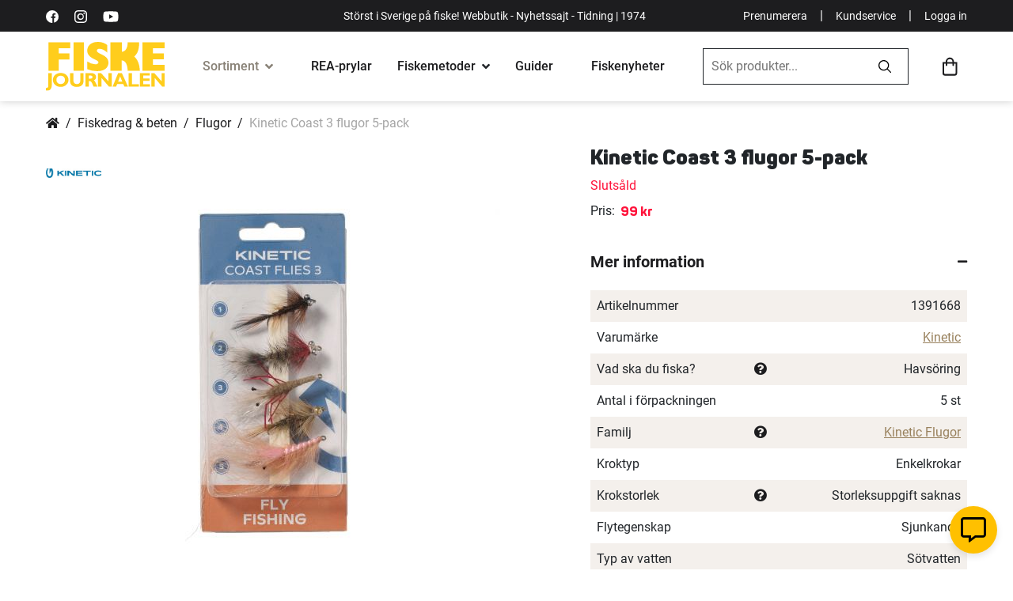

--- FILE ---
content_type: text/html; charset=UTF-8
request_url: https://www.fiskejournalen.se/kinetic-coast-3-flugor-5-pack
body_size: 38209
content:
 <!doctype html><html lang="sv"><head prefix="og: http://ogp.me/ns# fb: http://ogp.me/ns/fb# product: http://ogp.me/ns/product#"> <meta charset="utf-8"/>
<meta name="title" content="Kinetic Coast 3 flugor 5-pack"/>
<meta name="description" content="Köp Kinetic Coast 3 flugor 5-pack hos Fiskejournalen. Stort och noga utvalt sortiment av fiskeprodukter online."/>
<meta name="keywords" content="Flugor"/>
<meta name="robots" content="INDEX,FOLLOW"/>
<meta name="viewport" content="width=device-width, initial-scale=1"/>
<meta name="format-detection" content="telephone=no"/>
<title>Kinetic Coast 3 flugor 5-pack</title>
<link  rel="stylesheet" type="text/css"  media="all" href="https://d1ry2pq5lodqfa.cloudfront.net/static/version1768268271/_cache/merged/2a87190b62482499ae2dc33262406816.min.css" />
<link  rel="stylesheet" type="text/css"  media="screen and (min-width: 768px)" href="https://d1ry2pq5lodqfa.cloudfront.net/static/version1768268271/frontend/Jofab/fiskejournalen-child/sv_SE/css/styles-l.min.css" />
<link  rel="stylesheet" type="text/css"  media="print" href="https://d1ry2pq5lodqfa.cloudfront.net/static/version1768268271/frontend/Jofab/fiskejournalen-child/sv_SE/css/print.min.css" />
<link  rel="stylesheet" type="text/css"  media="all" href="https://d1ry2pq5lodqfa.cloudfront.net/static/version1768268271/frontend/Jofab/fiskejournalen-child/sv_SE/css/theme.min.css" />

<link rel="preload" as="font" crossorigin="anonymous" href="https://d1ry2pq5lodqfa.cloudfront.net/static/version1768268271/frontend/Jofab/fiskejournalen-child/sv_SE/fonts/roboto/Roboto-Black.woff2" />
<link rel="preload" as="font" crossorigin="anonymous" href="https://d1ry2pq5lodqfa.cloudfront.net/static/version1768268271/frontend/Jofab/fiskejournalen-child/sv_SE/fonts/roboto/Roboto-Bold.woff2" />
<link rel="preload" as="font" crossorigin="anonymous" href="https://d1ry2pq5lodqfa.cloudfront.net/static/version1768268271/frontend/Jofab/fiskejournalen-child/sv_SE/fonts/roboto/Roboto-Regular.woff2" />
<link rel="preload" as="font" crossorigin="anonymous" href="https://d1ry2pq5lodqfa.cloudfront.net/static/version1768268271/frontend/Jofab/fiskejournalen-child/sv_SE/fonts/roboto/Roboto-Medium.woff2" />
<link  rel="alternate" hreflang="SV" href="https://www.fiskejournalen.se/kinetic-coast-3-flugor-5-pack" />
<link  rel="alternate" hreflang="EN" href="https://www.northerntackle.com/kinetic-coast-3-flies-5-pack" />
<link  rel="canonical" href="https://www.fiskejournalen.se/kinetic-coast-3-flugor-5-pack" />
<link  rel="icon" type="image/x-icon" href="https://d1ry2pq5lodqfa.cloudfront.net/media/favicon/stores/1/fiskejournalen_ehandel.png" />
<link  rel="shortcut icon" type="image/x-icon" href="https://d1ry2pq5lodqfa.cloudfront.net/media/favicon/stores/1/fiskejournalen_ehandel.png" />
<style>
.action .pagebuilder-button-primary { font-size: inherit; line-height: normal; font-family: inherit; }
.descr p:last-child ,
.shortdesc .attribute.overview div p:last-child{ margin-bottom:0px;}
.order-details-items.ordered .my-orders-table .col.subtotal {
  text-align: right; }
.blog-post-view .product-item .product-image-wrapper img {
    margin:0px;
}
.cookie-status-message { display:none;} 
@media (max-width: 575px) {
  .order-details-items.ordered .my-orders-table .col.name .product-item-name {
    padding-left: 10px; 
   }
}
.catalogsearch-result-index.page-with-filter .filter-products .price-box .rek-price.old-price.msrp.member-p{ display:flex; }
.catalogsearch-result-index.page-with-filter .filter-products .price-box .rek-price.old-price.msrp.member-p + span + .sct-els.member-p .price-container .price{
    font-size: 20px;
    font-weight: 900;
    color: #ff133b;
}
@media screen and (min-width: 981px) and (max-width: 1100px) { 
body .header-container .top-menubar .p1 { font-size:12px; }
body .header-container .top-menubar .last-column a{ font-size:12px; }
.mega-menu a{ font-size:12px; } 
}
.three-tab-category-arrow-visible .tabs-content [data-content-type=tab-item]:first-child { max-height:inherit; }
.product-slider .product-item-info .price-box .old-price:not(.rek-price), .product-slider .product-item-info .price-box .old-price.sly-old-price, .widget-product-carousel .product-item-info .price-box .old-price:not(.rek-price), .widget-product-carousel .product-item-info .price-box .old-price.sly-old-price{ display:none !important; }

.product-slider .product-item-info .price-box .minimal-price.member-p .price-container .price, 
.widget-product-carousel .product-item-info .price-box .minimal-price.member-p .price-container .price{
    font-size: 16px;
    color: #343434;
    font-weight:400;
}
.checkout-cart-totals tr.grand.totals td.amount strong { white-space: nowrap; } 
.product-option-img-contianer .product-image-container { margin-bottom:10px; }
.kit-item .kit-item-outline .kit-item-inner .product-reviews-summary { display:none; }
</style>
<style>
/* black week style */
.category-topplistan.catalog-product-view .columns{ background:none; } 
.product-items .product-item-info .product-image-container  .amlabel-position-wrapper .custom-sea-trout { justify-content: right !important; }
.product-items .product-item-info .product-image-container  .amlabel-position-wrapper .custom-sea-trout .amasty-label-image{ height:auto !important; }
.product.media .amlabel-position-wrapper .amasty-label-container.custom-topseller { padding-top:20px;  }
.amlabel-position-wrapper .amasty-label-container.custom-topseller{ justify-content: flex-end; } 
.product.media .amlabel-position-wrapper .amasty-label-container.custom-topseller .amasty-label-image,
.product-items .product-item-info .product-image-container .amlabel-position-wrapper .amasty-label-container.custom-topseller .amasty-label-image {
        width: 130px !important;
        height: auto;
}
.small-list.products-list .amlabel-position-wrapper .amasty-label-container.custom-topseller,
.related-products-lists.widget-product-grid  .amlabel-position-wrapper .amasty-label-container.custom-topseller{
display:none  !important
}
@media (max-width: 767px) {
.product-items .product-item-info .product-image-container .amlabel-position-wrapper .amasty-label-container.custom-topseller .amasty-label-image {
   width: 100px !important;
}
}
@media (max-width: 575px) {
       .product-items .product-item-info .product-image-container  .amlabel-position-wrapper .custom-sea-trout .amasty-label-image { width:65% !important;}
}
.message.notice:before { font-family: 'Font Awesome 5 Free'; }
.blog-post-view .minicart-header .products-grid .product-item { width:auto; }
.minicart-items-wrapper .mcp-name .product-options .product.options.list .price { display:none; }
.block-bundle-summary .price-box .price-as-configured .price-container.price-configured_price + .old-price.rek-price{ 
display:none;
}
.custom-checkout-minicart .minicart-wrapper #mini-cart .mcp-pricing { min-width:180px; }
.kit-item._highlight .kit-item-outline .itemsSet-pager.up, .kit-item._highlight .kit-item-outline .itemsSet-pager.down{ display:none; }

.product-items .product-item-info .product-image-container  .amlabel-position-wrapper .amasty-label-container.custom-rullar-label img {
    width: auto !important;
    height: auto !important;
    max-width: 40px;
    margin-top: 5px;
    margin-right: 5px;
}
.catalog-product-view .product.media .amlabel-position-wrapper .amasty-label-container.custom-rullar-label img {
    width: auto !important;
    height: auto !important;
    max-width: 50px;
}
.catalog-product-view .product.media .amlabel-position-wrapper .amasty-label-container.custom-summer-sale .amasty-label-image
{   width: 80px !important;
        height: auto
}
@media (max-width: 767px) {
 .catalog-product-view .product.media .amlabel-position-wrapper .amasty-label-container.custom-summer-sale {
    padding-top: 10px;
 }
 .catalog-product-view .product.media .amlabel-position-wrapper .amasty-label-container.custom-summer-sale .amasty-label-image
 { width: 50px !important;
 }
.stickyCart { z-index:9;}
}
/* text blue global css */
.text-blue {
color:#007dc3;
}
.text-blue:hover {
color:#006daa;
}
.cart-container .checkout-methods-items .action.checkout {
 background:#007dc3;
}
.cart-container .checkout-methods-items .action.checkout:hover {
background:#006daa;
}
.block-bundle-summary .price-box .price-as-configured .price-container.price-configured_price + .old-price {
margin-left:5px;
}
/* text blue global css */
.header-new-menu li a {
    white-space: nowrap;
}
.shiptext,
.openpurchase { margin-left:10px; }
@media (min-width: 768px) and (max-width: 1140px) {
    .openpurchase {
        margin-left: 0px
    }
}
@media (max-width: 767px) {
    .product-sm-desc {
        justify-content:space-between;
    }
}
@media (max-width: 575px) {
    .product-sm-desc li {
        font-size: 11px;
    }
    .product-sm-desc li .text-info{
        position: relative;
        top: -2px;
    }
}  
@media (max-width: 375px) { 
    .product-sm-desc li .text-info.me-1 {
        margin-right: 5px !important;
    }
}
.amrelated-bundle-popup .amrelated-product-info .amrelated-info .product-options-bottom .jf-banners-lite-img,
.amrelated-bundle-popup .amrelated-product-info .amrelated-info .product-options-bottom .highlight-banners-img
{  display: none !important; 
} 
@media (max-width: 767px) { 
  .three-tab-category-slider.container { padding:0px 5px; } 
}
@media (max-width: 640px) {
    .pagebuilder-column [data-content-type=products] .block.widget .products-grid .widget-product-grid.product-items .product-item {
        width: 180px;
    }
    .home-complex-slider li.product-item strong.product.name.product-item-name { font-size:12px; } 
}
@media all and (max-width: 415px){ 
 .pagebuilder-column [data-content-type=products] .block.widget .products-grid .widget-product-grid.product-items .product-item{
  width:161px; padding:5px !important;
    }
}
@media (min-width: 992px) {
    body:not(.checkout-klarna-index) { padding-top: 8rem; } 
}
</style>           <link rel="prefetch" as="script" href="https://d1ry2pq5lodqfa.cloudfront.net/static/version1768268271/frontend/Jofab/fiskejournalen-child/sv_SE/magepack/bundle-common.min.js"/>  <link rel="prefetch" as="script" href="https://d1ry2pq5lodqfa.cloudfront.net/static/version1768268271/frontend/Jofab/fiskejournalen-child/sv_SE/magepack/bundle-product.min.js"/>  <style> #social-login-popup .social-login-title { background-color: #6e716e } #social-login-popup .social-login #bnt-social-login-authentication, #social-login-popup .forgot .primary button, #social-login-popup .create .primary button, #social-login-popup .fake-email .primary button { background-color: #6e716e; border: #6e716e } .checkout-klarna-index .popup-authentication .block.account-social-login { width:100% !important; padding-right:0px !important; } .block.social-login-authentication-channel.account-social-login .block-content { text-align: center; }                     #bnt-social-login-fake-email {
                    background-color: grey !important;
                    border: grey !important;
                    }

                    #request-popup .social-login-title {
                    background-color: grey !important;
                    }

                @media all and (min-width: 767px){
.popup-authentication .block {
    width:100% !important;
}
.popup-authentication .block-content {
   display:inline !important;
}
} /* Compatible ETheme_YOURstore*/ div#centerColumn .column.main .block.social-login-authentication-channel.account-social-login { max-width: 900px !important; margin: 0 auto !important; } div#centerColumn .column.main .block.social-login-authentication-channel.account-social-login .block-content { text-align: center; } .customer-popup-register form fieldset .field label, .customer-popup-login form fieldset .field label { display: none; } @media (min-width: 991px) { .checkout-klarna-index .block.social-login-authentication-channel.account-social-login .block-content { display:inline !important; } } @media (max-width: 1024px) { div#centerColumn .column.main .block.social-login-authentication-channel.account-social-login .block-content { padding: 0 15px; } }</style>    <meta property="og:type" content="product" /><meta property="og:title" content="Kinetic&#x20;Coast&#x20;3&#x20;flugor&#x20;5-pack" /><meta property="og:image" content="https://d1ry2pq5lodqfa.cloudfront.net/media/catalog/product/cache/52e4f62c8044ad2a4cc4c93e90db0b98/E/5/E502_073_163_1_large.jpg" /><meta property="og:description" content="Vi&#x20;har&#x20;valt&#x20;ut&#x20;de&#x20;b&#xE4;sta&#x20;m&#xF6;nstren&#x20;f&#xF6;r&#x20;havs&#xF6;ringsfiske.&#x20;Dessa&#x20;flugor&#x20;kan&#x20;anv&#xE4;ndas&#x20;under&#x20;hela&#x20;&#xE5;ret&#x20;och&#x20;&#xE4;r&#x20;alla&#x20;fantastiska&#x20;imitationer&#x20;av&#x20;havs&#xF6;ringens&#x20;favoritf&#xF6;da.&#xA0;&#x20;&#x20;Rusty&#x20;Magnus&#x20;Frede&#x20;Med&#x20;Blodtud&#x20;Honey&#x20;Shrimp&#x20;Brenda&#x20;Fluen&#x20;Pattegrisen&#x20;" /><meta property="og:url" content="https://www.fiskejournalen.se/kinetic-coast-3-flugor-5-pack" /> <meta property="product:price:amount" content="99"/>  <meta property="product:price:currency" content="SEK"/> </head><body data-container="body" data-mage-init='{"loaderAjax": {}, "loader": { "icon": "https://d1ry2pq5lodqfa.cloudfront.net/static/version1768268271/frontend/Jofab/fiskejournalen-child/sv_SE/images/loader-2.gif"}}' id="html-body" itemtype="http://schema.org/Product" itemscope="itemscope" class="catalog-product-view product-kinetic-coast-3-flugor-5-pack page-layout-1column"> <noscript><iframe src="//www.googletagmanager.com/ns.html?id='GTM-5F6W64R'" height="0" width="0" style="display:none;visibility:hidden"></iframe></noscript>           <div class="cookie-status-message" id="cookie-status">The store will not work correctly when cookies are disabled.</div>     <noscript><div class="message global noscript"><div class="content"><p><strong>JavaScript verkar vara inaktiverat i din webbläsare.</strong> <span> För den bästa upplevelsen på vår webbplats, bör du aktivera Javascript i din webbläsare.</span></p></div></div></noscript>              <!-- You have successfully installed the Fresh Relevance Extension. You haven't enabled our script. With a Fresh Relevance account, you can create effortless personalization, live email content and cart and browse abandonment emails. If you want to know more about us, then check us out at https://www.freshrelevance.com If you need help with the extension, go to https://www.freshrelevance.com/contact -->        <div class="page-wrapper"><header class="page-header"> <div class="header-container"><div class="top-menu bg-dark text-white top-menubar"><div class="container"><div class="d-flex align-items-center justify-content-between"><div class="d-none d-lg-block d-flex align-items-center first-column"><a rel="nofollow" aria-label="https://sv-se.facebook.com/Fiskejournalen/" title="https://sv-se.facebook.com/Fiskejournalen/" href="https://sv-se.facebook.com/Fiskejournalen/" target="_blank" class="link-white text-decoration-none me-2"><svg viewBox="0 0 512 512" height="16" width="16" xmlns="http://www.w3.org/2000/svg"><path d="M512 256a256 256 0 10-256 256h5V313h-55v-64h55v-48c0-54 33-84 82-84l49 2v58h-34c-26 0-31 12-31 31v40h63l-8 65h-55v189a256 256 0 00185-246z"/></svg></a> <a rel="nofollow" aria-label="https://www.instagram.com/fiskejournalen/" title="https://www.instagram.com/fiskejournalen/" href="https://www.instagram.com/fiskejournalen" target="_blank" class="link-white text-decoration-none me-2"><svg viewBox="0 0 511 511.9" height="16" width="16" xmlns="http://www.w3.org/2000/svg"><path d="M511 151c-1-28-6-46-12-63s-16-32-30-45c-12-13-28-23-45-29-16-7-35-11-62-12-27-2-36-2-106-2L151 1c-27 2-46 6-62 12-17 7-33 17-46 30S20 71 14 88 3 123 2 150c-1 28-2 37-2 106l2 106c1 27 6 45 12 62s16 32 29 45 29 23 46 30c16 6 35 10 62 11a1885 1885 0 00211 0c27-1 46-5 62-12 34-13 62-40 75-74 6-17 11-35 12-62l1-106-1-105zm-46 209c-1 25-5 38-9 47-9 22-26 40-49 49-9 3-22 7-47 8-27 2-35 2-103 2l-104-2c-25-1-38-5-47-8-11-4-22-11-30-19-8-9-15-19-19-30-3-9-8-22-9-47l-1-104 1-103c1-25 6-39 9-48 4-11 11-21 19-29 9-9 19-15 30-19 9-4 22-8 47-9 27-1 35-2 104-2 68 0 76 1 103 2 25 1 39 5 48 9 11 4 21 10 29 19 8 8 15 18 19 29 4 9 8 23 9 48l1 103-1 103zm0 0"/><path d="M256 125a132 132 0 101 263 132 132 0 00-1-263zm0 216a85 85 0 110-170 85 85 0 010 170zm0 0M424 119a31 31 0 11-62 0 31 31 0 0162 0zm0 0"/></svg></a> <a rel="nofollow" aria-label="https://www.youtube.com/user/fiskejournalen" title="https://www.youtube.com/user/fiskejournalen" href="https://www.youtube.com/user/fiskejournalen" target="_blank" class="link-white text-decoration-none"><svg xmlns="http://www.w3.org/2000/svg" height="20" width="20" viewBox="0 0 576 512" ><path d="M549.655 124.083c-6.281-23.65-24.787-42.276-48.284-48.597C458.781 64 288 64 288 64S117.22 64 74.629 75.486c-23.497 6.322-42.003 24.947-48.284 48.597-11.412 42.867-11.412 132.305-11.412 132.305s0 89.438 11.412 132.305c6.281 23.65 24.787 41.5 48.284 47.821C117.22 448 288 448 288 448s170.78 0 213.371-11.486c23.497-6.321 42.003-24.171 48.284-47.821 11.412-42.867 11.412-132.305 11.412-132.305s0-89.438-11.412-132.305zm-317.51 213.508V175.185l142.739 81.205-142.739 81.201z"></path></svg></a></div><p class="d-none mb-0 d-lg-block text-lg-center p1">Störst i Sverige på fiske! Webbutik - Nyhetssajt - Tidning | 1974</p><p class="d-lg-none mb-0 d-sm-block mx-auto p1 w-100 text-center">Störst i Sverige på fiske | 1974  <a href="javascript:void(0);" class="login-trigger login-popup p1 link-white fw-900 mx-1" style="float:right;">Logga in</a> </p><div class="d-none d-lg-flex d-flex align-items-center justify-content-end last-column"><a href="https://nyheter.fiskejournalen.se/prenumerera" aria-label="Prenumerera" title="Prenumerera" target="_blank" rel="noopener noreferrer" class="p1 link-white text-decoration-none">Prenumerera</a> <span class="text-white mx-2">|</span> <a href="https://fiskejournalen.zendesk.com/hc/sv" aria-label="Kundservice" title="Kundservice" class="p1 link-white text-decoration-none">Kundservice</a> <span class="text-white mx-2">|</span>  <a href="javascript:void(0);" class="login-trigger login-popup p1 link-white text-decoration-none">Logga in</a> </div></div></div></div><div class="main-menu"><div class="container"><div class="d-flex align-items-center justify-content-between py-2 py-lg-0 flex-wrap-mob"><div class="mobile-menu-overlay d-lg-none"></div><ul class="menu-user-mobile-links list-unstyled d-flex d-lg-none align-items-center flex-shrink-0 mb-0"><li><a href="javascript:void(0);" class="link-dark toggle-mega-menu-open"><svg xmlns="http://www.w3.org/2000/svg" height="27" viewBox="0 0 384 384"><path d="M0 277.33h384V320H0zM0 170.67h384v42.67H0zM0 64h384v42.67H0z"/></svg></a></li> <li class="mobile-search-icon"><a href="javascript:void(0);" class="link-dark ps-2"><svg xmlns="http://www.w3.org/2000/svg" height="23.51" width="23.51" viewBox="0 0 23.5 23.5"><path d="M23.3 21.5L17.8 16a.5.5 0 00-.4-.2h-.6a9.5 9.5 0 10-1 1v.6a.6.6 0 00.2.4l5.5 5.5a.6.6 0 00.8 0l1-1a.6.6 0 000-.8zM9.6 17a7.3 7.3 0 117.3-7.3 7.3 7.3 0 01-7.3 7.3z"/></svg></a></li></ul><a href="https://www.fiskejournalen.se/" class="logo d-flex align-items-center order-lg-1"><span class="product-image-container" style="padding-bottom:41.33%;"><span class="logo-image-wrapper"><img class="img-fluid" src="https://d1ry2pq5lodqfa.cloudfront.net/static/version1768268271/frontend/Jofab/fiskejournalen-child/sv_SE/images/svgs/fiske-journalen-logo.svg" alt="fiskejournalen.se" width="150" height="62"></span></span></a> <div class="mega-menu-holder order-lg-2"><div class="mobile-dedicated d-flex d-lg-none align-items-center p-2"><a href="javascript:void(0);" aria-label="close" title="close" class="text-dark toggle-mega-menu-close h3"><i class="fas fa-times"></i></a> <a href="javascript:void(0);" aria-label="Mina sidor" title="Mina sidor" class="ms-auto login-popup d-flex flex-column justify-content-center align-items-center text-decoration-none text-dark fw-500 h7"><svg xmlns="http://www.w3.org/2000/svg" height="20" width="20" viewBox="0 0 25 25"><path d="M12.5 4.84a4.84 4.84 0 104.84 4.84 4.84 4.84 0 00-4.84-4.84zm0 7.26a2.42 2.42 0 112.42-2.42 2.42 2.42 0 01-2.42 2.42zm0-12.1A12.5 12.5 0 1025 12.5 12.5 12.5 0 0012.5 0zm0 22.58a10.02 10.02 0 01-6.56-2.44 4.34 4.34 0 013.51-1.99 10.26 10.26 0 003.05.48 10.1 10.1 0 003.05-.48 4.36 4.36 0 013.5 2 10.02 10.02 0 01-6.55 2.43zm8.2-4.24a6.69 6.69 0 00-5.3-2.61 15.13 15.13 0 01-2.9.48 15.2 15.2 0 01-2.9-.48 6.7 6.7 0 00-5.3 2.61 10.08 10.08 0 1118.28-5.84 10 10 0 01-1.88 5.84z"></path></svg><span class="mt-05">Mina sidor</span></a></div><ul class="list-unstyled p-0 m-0 mega-menu"><li class="has-mega-submenu current"><!-- current --><div class="link-cont d-flex align-items-center px-lg-3 mega-menu-opener"><a href="javascript:void(0);" aria-label="Sortiment" title="Sortiment" class="link-dark fw-500">Sortiment</a> <i class="fas fa-angle-down ms-1"></i></div><div class="mega-submenu-data lazyload"><div class="container"><div data-content-type="html" data-appearance="default" data-element="main" data-decoded="true"><ul class="main-mega-menu">
    <li class="level0 nav-14 last level-top parent kampanjer active">
       <a href="/tillfalliga-erbjudanden" class="level-top"><span>Kampanjer</span></a>
       <ul class="level0 submenu">
           <li class="level1">               
               <ul class="level1 submenu d-block">   
                <li class="level1"><a href="/tillfalliga-erbjudanden"><span>Allt på REA</span></a><span class="label-orange">HETT!</span></li>
                   <li class="level1"><a href="/prispressade-fiskeprylar"><span>Prylar med extra bra rabatt</span></a><span class="label-orange">HETT!</span></li>                  
                   <li class="level1"><a href="/topplistan"><span>Topplista: 50 bästsäljare</span></a></li>
                   <li class="level1"><a href="/medlemserbjudanden"><span>Medlemserbjudanden</span></a><span class="label-orange">HETT!</span></li>
               </ul>
           </li>     
       </ul>
   </li>
   <li class="level0 nav-1 first level-top parent fiskerullar">
       <a href="/fiskerullar" class="level-top"><span>Fiskerullar</span></a>
       <ul class="level0 submenu">
           <li class="level1 nav-1-0 first f-italic"><a href="/fiskerullar" class="level-top"><span>Visa alla fiskerullar</span></a></li>
           <li class="level1 nav-1-1"><a href="/fiskerullar/haspelrullar"><span>Haspelrullar</span></a><span class="label-orange">Populärt!</span></li>
           <li class="level1 nav-1-2 first"><a href="/fiskerullar/flugrullar"><span>Flugrullar</span></a></li>
           <li class="level1 nav-1-3"><a href="/fiskerullar/multirullar"><span>Multirullar</span></a></li>
<li class="level1 nav-5-1-4"><a href="/kasta-med-haspelrulle"><span>Välj rätt haspelrulle</span></a><span class="label-orange">Köpguide</span></li>
           <li class="level1 nav-1-4"><a href="/fiskerullar/lagprofilrullar"><span>Lågprofilrullar</span></a></li>
<li class="level1 nav-5-1-4"><a href="/kasta-med-multirulle"><span>Välj rätt multirulle</span></a><span class="label-orange">Köpguide</span></li>
           <li class="level1 nav-1-5"><a href="/fiskerullar/havsfiskerullar"><span>Havsfiskerullar</span></a></li>
           <li class="level1 nav-1-6"><a href="/fiskerullar/inkapslade-rullar"><span>Inkapslade rullar</span></a></li>
           <li class="level1 nav-1-7"><a href="/fiskerullar/trollingrullar"><span>Trollingrullar</span></a></li>
           <li class="level1 nav-1-9 last"><a href="/fiskerullar/baitrunners-och-karprullar"><span>Baitrunners- &amp; karprullar</span></a></li>
           <li class="level1 nav-1-8"><a href="/fiskerullar/pimpel-och-ismeterullar"><span>Pimpel- &amp; ismeterullar</span></a><span class="label-orange">HETT!</span></li>
       </ul>
   </li>
   <li class="level0 nav-2 level-top parent fiskespön">
       <a href="/fiskespon" class="level-top"><span>Fiskespön</span></a>
       <ul class="level0 submenu">
           <li class="level1 nav-2-1 first f-italic"><a href="/fiskespon"><span>Visa alla fiskespön</span></a></li>
           <li class="level1 nav-2-1 first"><a href="/fiskespon/haspelspon"><span>Haspelspön</span></a><span class="label-orange">Populärt!</span></li>
           <li class="level1 nav-2-2 "><a href="/fiskespon/flugspon"><span>Flugspön</span></a></li>         
           <li class="level1 nav-2-3"><a href="/fiskespon/spinnspon"><span>Spinnspön</span></a><span class="label-orange">HETT!</span></li>
           <li class="level1 nav-2-4"><a href="/fiskespon/teleskop-och-resespon"><span>Teleskop- &amp; resespön</span></a></li>
           <li class="level1 nav-2-5"><a href="/fiskespon/metspon"><span>Metspön</span></a></li>
           <li class="level1 nav-2-6"><a href="/fiskespon/havsfiskespon"><span>Havsfiskespön</span></a></li>
           <li class="level1 nav-2-7"><a href="/fiskespon/trollingspon"><span>Trollingspön</span></a></li>
           <li class="level1 nav-2-8"><a href="/fiskespon/jerkbaitspon"><span>Jerkbaitspön</span></a></li>
           <li class="level1 nav-2-9"><a href="/fiskespon/jigg-och-dropshotspon"><span>Jigg- &amp; dropshotspön</span></a><span class="label-orange">HETT!</span></li>         
           <li class="level1 nav-2-11"><a href="/fiskespon/specimenspon"><span>Specimenspön</span></a></li>                           
           <li class="level1 nav-2-12"><a href="/fiskespon/vertikalspon"><span>Vertikalspön</span></a></li>
           <li class="level1 nav-2-10"><a href="/fiskespon/pimpel-och-ismetespon"><span>Pimpel- &amp; ismetespön</span></a><span class="label-orange">HETT!</span></li>
           <li class="level1 nav-2-13"><a href="/fiskespon/reservdelar-till-fiskespon"><span>Reservdelar till fiskespön</span></a></li>                 
           <li class="level1 nav-2-14 last"><a href="/fiskeset"><span>Komplett set (spö+rulle)</span></a></li>
       </ul>
   </li>
   <li class="level0 nav-3 level-top parent fiskeset">
       <a href="/fiskeset" class="level-top"><span>Fiskeset</span></a>
       <ul class="level0 submenu">
           <li class="level1 nav-3-0 first f-italic"><a href="/fiskeset"><span>Visa alla fiskeset</span></a></li>
           <li class="level1 nav-3-1 first"><a href="/fiskeset/haspelset"><span>Haspelset</span></a><span class="label-orange">Populärt!</span></li>
           <li class="level1 nav-3-2"><a href="/fiskeset/flugfiskeset"><span>Flugfiskeset</span></a></li>
           <li class="level1 nav-3-3"><a href="/fiskeset/spinnset"><span>Spinnset</span></a><span class="label-orange">HETT!</span></li>
           <li class="level1 nav-3-4 "><a href="/fiskeset/barn-juniorset"><span>Barn-/juniorset</span></a><span class="label-orange">Populärt!</span></li>
           <li class="level1 nav-3-5"><a href="/fiskeset/nyborjarset"><span>Nybörjarset</span></a></li>
           <li class="level1 nav-3-6"><a href="/fiskeset/metset"><span>Metset</span></a></li>
           <li class="level1 nav-3-7"><a href="/fiskeset/inkapslade-set"><span>Inkapslade set</span></a></li>
           <li class="level1 nav-3-8"><a href="/fiskeset/teleskop-reseset"><span>Teleskop- &amp; reseset</span></a></li>
           <li class="level1 nav-3-9"><a href="/fiskeset/havsfiskeset"><span>Havsfiskeset</span></a></li>   
           <li class="level1 nav-3-11 last"><a href="/fiskeset/trollingset"><span>Trollingset</span></a></li>
           <li class="level1 nav-3-10"><a href="/fiskeset/pimpel-ismeteset"><span>Pimpel-/ismeteset</span></a><span class="label-orange">HETT!</span></li>     
           <li class="level1 nav-3-10"><a href="/fardiga-fiskepaket?cat=240"><span>Våra egengjorda set</span></a><span class="label-orange">REA!</span></li>    
       </ul>
   </li>
   <li class="level0 nav-4 level-top parent fiskedrag-beten">
       <a href="/fiskedrag-beten" class="level-top"><span>Fiskedrag &amp; beten</span></a>
       <ul class="level0 submenu">
           <li class="level1 nav-4-0 first f-italic"><a href="/fiskedrag-beten"><span>Visa alla Fiskedrag &amp; beten</span></a></li>
           <li class="level1 nav-4-3 first"><a href="/fiskedrag-och-beten/betesset"><span>Betesset</span></a><span class="label-orange">Populärt!</span></li>
           <li class="level1 nav-4-11"><a href="/fiskedrag-och-beten/jiggar-och-gummibeten"><span>Jiggar &amp; gummibeten</span></a><span class="label-orange">HETT!</span></li>
           <li class="level1 nav-4-12"><a href="/fiskedrag-och-beten/kraft-och-creaturebaits"><span>Kräftor &amp; creaturebaits</span></a><span class="label-orange">HETT!</span></li>
           <li class="level1 nav-4-19"><a href="/fiskedrag-och-beten/spinnare"><span>Spinnare</span></a></li>
           <li class="level1 nav-4-25"><a href="/fiskedrag-och-beten/vobbler"><span>Wobbler</span></a><span class="label-orange">HETT!</span></li>
           <li class="level1 nav-4-24"><a href="/fiskedrag-och-beten/vibrationsbeten"><span>Vibrationsbeten</span></a></li>
           <li class="level1 nav-4-18"><a href="/fiskedrag-beten/stickbaits"><span>Stickbaits</span></a></li>
           <li class="level1 nav-4-18"><a href="/fiskedrag-och-beten/skeddrag"><span>Skeddrag</span></a></li>
           <li class="level1 nav-4-10"><a href="/fiskedrag-och-beten/jerkbeten"><span>Jerkbeten</span></a></li>
           <li class="level1 nav-4-8"><a href="/fiskedrag-och-beten/havsoringsdrag"><span>Havsöringsdrag</span></a></li>
           <li class="level1 nav-4-7"><a href="/fiskedrag-och-beten/hacklor-och-fardiga-tackel"><span>Häcklor & färdiga tackel</span></a></li>
           <li class="level1 nav-4-20"><a href="/fiskedrag-och-beten/spinnerbaits"><span>Spinner &amp; chatterbaits</span></a></li>
           <li class="level1 nav-4-22"><a href="/fiskedrag-och-beten/tailbeten"><span>Tailbeten</span></a><span class="label-orange">HETT!</span></li>
           <li class="level1 nav-4-26 "><a href="/fiskedrag-och-beten/ytbeten-och-poppers"><span>Ytbeten &amp; poppers</span></a></li>
           <li class="level1 nav-4-6"><a href="/fiskedrag-och-beten/flugor"><span>Flugor</span></a></li>
           <li class="level1 nav-4-7"><a href="/fiskedrag-och-beten/havsfiskebeten"><span>Havsfiskebeten</span></a></li>
           <li class="level1 nav-4-13"><a href="/fiskedrag-och-beten/langedrag"><span>Långedrag</span></a></li>
           <li class="level1 nav-4-14"><a href="/fiskedrag-och-beten/mormyskor"><span>Mormyskor</span></a><span class="label-orange">HETT!</span></li>
           <li class="level1 nav-4-16"><a href="/fiskedrag-och-beten/pilkar-och-pirkar"><span>Pilkar &amp; pirkar</span></a><span class="label-orange">HETT!</span></li>
           <li class="level1 nav-4-17"><a href="/fiskedrag-och-beten/rodingblanken"><span>Rödingblänken</span></a><span class="label-orange">HETT!</span></li>
           <li class="level1 nav-4-23 "><a href="/fiskedrag-och-beten/trollingbeten-och-lockskedar"><span>Trollingbeten &amp; lockskedar</span></a></li>
           <li class="level1 nav-4-1 "><a href="/fiskedrag-och-beten/agn"><span>Agn</span></a></li>
           <li class="level1"><span class="fw-700 menulist-title">Tillbehör och betesbyggnad</span>
               <ul class="level1 submenu d-block">
                   <li class="level1 nav-4-2"><a href="/fiskedrag-och-beten/betesbyggnad"><span>Betesbyggnad</span></a></li>                
                   <li class="level1 nav-4-5"><a href="/fiskedrag-beten/extra-tailar"><span>Extra tailar</span></a><span class="label-orange">HETT!</span></li>
                   <li class="level1 nav-4-4"><a href="/fiskedrag-beten/doftsprayer"><span>Doftsprayer</span></a></li>                  
                   <li class="level1 nav-4-15"><a href="/fiskedrag-och-beten/maskblandningar"><span>Mäskblandningar</span></a></li>
               </ul>
           </li>
       </ul>
   </li>
   <li class="level0 nav-5 level-top parent fiskelinor-tafsar">
       <a href="/fiskelinor-tafsar" class="level-top"><span>Fiskelinor &amp; tafsar</span></a>
       <ul class="level0 submenu">
           <li class="level1 nav-5-0 first f-italic"><a href="/fiskelinor-tafsar"><span>Visa alla linor &amp; tafsar</span></a></li>
           <li class="level1 nav-5-1">
               <a href="/fiskelinor-och-tafsar/fiskelinor" class="p-0"><span class="fw-700 menulist-title">Fiskelinor</span></a>
               <ul class="level1 submenu d-block">
                   <li class="level1 nav-5-1-1 first"><a href="/fiskelinor-och-tafsar/fiskelinor/flat-och-superlinor"><span>Flät- &amp; superlinor</span></a><span class="label-orange">Populärt!</span></li>
                   <li class="level1 nav-5-1-2"><a href="/fiskelinor-och-tafsar/fiskelinor/fluglinor-och-backing"><span>Fluglinor &amp; backing</span></a></li>
                   <li class="level1 nav-5-1-3"><a href="/fiskelinor-och-tafsar/fiskelinor/fluorocarbonlinor"><span>Fluorocarbonlinor</span></a></li>
                   <li class="level1 nav-5-1-4"><a href="/fiskelinor-och-tafsar/fiskelinor/nylonlinor"><span>Nylonlinor</span></a></li>
                   <li class="level1 nav-5-1-4"><a href="/valja-ratt-fiskelina"><span>Välj rätt lina</span></a><span class="label-orange">Köpguide</span></li>
                   <li class="level1 nav-5-1-4 last"><a href="/vinterfiske/nylonlinor"><span>Nylonlinor för vinterfiske</span></a><span class="label-orange">HETT!</span></li>
               </ul>                                                
           </li>
           <li class="level1 nav-5-2">
               <a href="/fiskelinor-och-tafsar/tafsar" class="p-0"><span class="fw-700 menulist-title">Tafsar  & tafsmaterial</span></a>
               <ul class="level1 submenu d-block">
                   <li class="level1 nav-5-2-1 first"><a href="/fiskelinor-och-tafsar/tafsar/fardiga-tafsar"><span>Färdiga tafsar</span></a><span class="label-orange">HETT!</span></li>
                   <li class="level1 nav-5-2-2"><a href="/fiskelinor-och-tafsar/tafsar/flugfisketafsar-och-tafsmaterial"><span>Flugfisketafsar &amp; tafsmaterial</span></a></li>               
                   <li class="level1 nav-5-2-3"><a href="/fiskelinor-och-tafsar/tafsar/tafsmaterial"><span>Tafsmaterial</span></a></li>
                   <li class="level1 nav-5-2-1 last"><a href="/krokar-och-smaplock/ovrigt-till-fiskelinor-och-tafsar"><span>Övrigt till fiskelinor & tafsar</span></a></li>
               </ul>                                                   
           </li>
       </ul>
   </li>
   <li class="level0 nav-6 level-top parent krokar-småplock">
       <a href="/krokar-smaplock" class="level-top"><span>Krokar &amp; småplock</span></a>
       <ul class="level0 submenu">
           <li class="level1 nav-6-0 first f-italic"><a href="/krokar-smaplock"><span>Visa alla krokar &amp; småplock</span></a></li>
           <li class="level1"><span class="fw-700 menulist-title">Småplock</span>
               <ul class="level1 submenu d-block">
                   <li class="level1 nav-6-8"><a href="/krokar-och-smaplock/lekande"><span>Lekande</span></a></li>
                   <li class="level1 nav-6-1"><a href="/krokar-och-smaplock/beteslas"><span>Beteslås</span></a></li>
                   <li class="level1 nav-6-6"><a href="/krokar-och-smaplock/krokar"><span>Krokar</span></a><span class="label-orange">HETT!</span></li>
                   <li class="level1 nav-6-21"><a href="/krokar-och-smaplock/vajerlas"><span>Vajerlås</span></a></li>
                   <li class="level1 nav-6-2"><a href="/krokar-och-smaplock/fjaderringar"><span>Fjäderringar</span></a></li>
                   <li class="level1 nav-6-20"><a href="/krokar-och-smaplock/trevagslekande"><span>Trevägslekande</span></a></li>
                   <li class="level1 nav-6-7"><a href="/krokar-och-smaplock/krympslangar"><span>Krympslangar</span></a></li>
                   <li class="level1 nav-6-18"><a href="/krokar-och-smaplock/sanken"><span>Sänken</span></a></li>                             
               </ul>
           </li>
           <li class="level1"><span class="fw-700 menulist-title">Tillbehör till jiggar & drag</span>
               <ul class="level1 submenu d-block">
                   <li class="level1 nav-6-5 first"><a href="/krokar-och-smaplock/jiggskallar"><span>Jiggskallar</span></a><span class="label-orange">HETT!</span></li>
                   <li class="level1 nav-6-4"><a href="/krokar-och-smaplock/fardiga-riggar-for-abborrfiske"><span>Färdiga riggar för abborrfiske</span></a></li>
                   <li class="level1 nav-6-9"><a href="/krokar-och-smaplock/mend-it-och-superlim"><span>Mend-it &amp; superlim</span></a></li>
                   <li class="level1 nav-6-12"><a href="/krokar-och-smaplock/rasselkammare"><span>Rasselkammare</span></a></li>
                   <li class="level1 nav-6-13"><a href="/krokar-och-smaplock/shallow-skruvar"><span>Shallow-skruvar</span></a></li>
                   <li class="level1 nav-6-15"><a href="/krokar-och-smaplock/spinnerbait-riggar-och-blades"><span>Spinnerbait-riggar &amp; lockskedar</span></a></li>
                   <li class="level1 nav-6-16"><a href="/krokar-och-smaplock/stinger-spikes"><span>Stinger spikes</span></a></li>
                   <li class="level1 nav-6-17"><a href="/krokar-och-smaplock/stingers-och-riggar"><span>Stingers och riggar</span></a><span class="label-orange">HETT!</span></li>
                   <li class="level1 nav-6-19 last"><a href="/krokar-och-smaplock/sanken-till-fiskedrag-och-beten"><span>Sänken till fiskedrag &amp; beten</span></a></li>
               </ul>
           </li>
           <li class="level1"><span class="fw-700 menulist-title">Tillbehör till mete</span>
               <ul class="level1 submenu d-block">
                   <li class="level1 nav-6-10 first"><a href="/krokar-och-smaplock/mettafsar-metset"><span>Mettafsar &amp; metset</span></a><span class="label-orange">HETT!</span></li>
                   <li class="level1 nav-6-11"><a href="/krokar-och-smaplock/parlor-och-gummikulor"><span>Pärlor &amp; gummikulor</span></a></li>
                   <li class="level1 nav-6-14"><a href="/krokar-och-smaplock/sjalvlysande-slangar"><span>Självlysande slangar</span></a></li>
                   <li class="level2 nav-6-3-1 "><a href="/krokar-och-smaplock/floten-och-kastdobbar/flytkulor"><span>Flytkulor</span></a></li>
                   <li class="level2 nav-6-3-1 "><a href="/krokar-och-smaplock/floten-och-kastdobbar"><span>Flöten & kastdobbar</span></a></li>
                   <li class="level2 nav-6-3-4"><a href="/krokar-och-smaplock/floten-och-kastdobbar/lysstavar"><span>Lysstavar</span></a></li>
                   <li class="level1 nav-6-22 last"><a href="/krokar-och-smaplock/floten-och-kastdobbar/tillbehor-till-floten"><span>Tillbehör till flöten</span></a></li>
               </ul>
           </li>         
       </ul>
   </li>
   <li class="level0 nav-7 level-top parent verktyg-tillbehör">
       <a href="/verktyg-tillbehor" class="level-top"><span>Verktyg &amp; tillbehör</span></a>
       <ul class="level0 submenu">
           <li class="level1 nav-7-0 first f-italic"><a href="/verktyg-tillbehor"><span>Visa alla verktyg &amp; tillbehör</span></a></li>
           <li class="level1"><span class="fw-700 menulist-title">Fiskhantering</span>
               <ul class="level1 submenu d-block">
                   <li class="level1 nav-7-8"><a href="/verktyg-och-tillbehor/havar"><span>Håvar</span></a></li>
                   <li class="level1 nav-7-5"><a href="/verktyg-och-tillbehor/fiskevagar"><span>Fiskevågar</span></a><span class="label-orange">HETT!</span></li>
                   <li class="level1 nav-7-1 first"><a href="/verktyg-och-tillbehor/avkrokningsmattor"><span>Avkrokningsmattor</span></a><span class="label-orange">Viktigt!</span></li>
                   <li class="level1 nav-7-20"><a href="/verktyg-och-tillbehor/matverktyg-och-mattdekaler"><span>Mätverktyg &amp; måttdekaler</span></a></li>
                   <li class="level1 nav-7-3"><a href="/verktyg-och-tillbehor/keepnet"><span>Keepnet</span></a></li>
                   <li class="level1 nav-7-7"><a href="/verktyg-och-tillbehor/gaddsackar"><span>Vågsäckar</span></a></li>
                   <li class="level1 nav-7-9"><a href="/verktyg-och-tillbehor/huggkrokar"><span>Huggkrokar</span></a></li>
                   <li class="level1 nav-7-23"><a href="/verktyg-och-tillbehor/priestar-och-bonkers"><span>Priestar &amp; bonkers</span></a><span class="label-orange">HETT!</span></li>
                   <li class="level1 nav-7-28"><a href="/verktyg-och-tillbehor/syrepumpar"><span>Syrepumpar</span></a></li>
                   <li class="level1 nav-7-2 last"><a href="/verktyg-och-tillbehor/betesburkar-baljor-hinkar-sall"><span>Betesburkar, baljor, hinkar &amp; såll</span></a></li>
               </ul>
           </li>       
           <li class="level1"><span class="fw-700 menulist-title">Verktyg till fiske</span>
               <ul class="level1 submenu d-block">
                   <li class="level1 nav-7-28 first"><a href="/verktyg-tillbehor/tanger-och-kroklossare"><span>Tänger &amp; kroklossare</span></a><span class="label-orange">Populärt!</span></li> 

                   <li class="level1 nav-7-14"><a href="/verktyg-och-tillbehor/knivar"><span>Knivar</span></a></li>
                   <li class="level1 nav-7-4"><a href="/verktyg-och-tillbehor/brynen-och-knivvassare"><span>Brynen &amp; krokvässare</span></a><span class="label-orange">Aktuellt!</span></li>
                   <li class="level1 nav-7-16"><a href="/verktyg-och-tillbehor/linklippare-och-saxar"><span>Linklippare &amp; saxar</span></a></li>                                                        
               </ul>
               <ul class="level1 submenu d-block sublist-readbtn">
                   <li class="level1 nav-7-22"><a href="/verktyg-och-tillbehor/paravaner-och-trollingutrustning"><span>Paravaner &amp; trollingutrustning</span></a></li>
                   <li class="level1 nav-7-24"><a href="/verktyg-och-tillbehor/rakneverk-och-klickers"><span>Räkneverk &amp; klickers</span></a></li>
                   <li class="level1 nav-7-12"><a href="/verktyg-och-tillbehor/kastnat"><span>Kastnät</span></a></li>
                   <li class="level1 nav-7-17"><a href="/verktyg-och-tillbehor/linkorgar"><span>Linkorgar</span></a></li>
                   <li class="level1 nav-7-19"><a href="/verktyg-och-tillbehor/markpennor"><span>Märkpennor</span></a></li>         
                   <li class="level1 nav-7-30"><a href="/verktyg-och-tillbehor/vadarstavar"><span>Vadarstavar</span></a></li>
                   <li class="level1 nav-7-12"><a href="/verktyg-och-tillbehor/betesnalar"><span>Betesnålar</span></a></li>
                   <li class="level1 nav-7-30 last"><a href="/verktyg-och-tillbehor/fiskehanddukar"><span>Fiskehanddukar</span></a></li>                                                        
               </ul>
               <div class="read-btns d-none d-lg-block">
                   <div class="more-btn">Visa fler >></div>
                   <div class="less-btn">Visa färre >></div>
               </div>
           </li>        
           <li class="level1"><span class="fw-700 menulist-title">Vinterredskap</span>
               <ul class="level1 submenu d-block">
                   <li class="level1 nav-7-10"><a href="/verktyg-tillbehor/isborrar-tillbehor"><span>Isborrar &amp; tillbehör</span></a></li>
                   <li class="level1 nav-7-10"><a href="/verktyg-och-tillbehor/isfiskeredskap"><span>Isfiskeredskap</span></a><span class="label-orange">HETT!</span></li>                                
                   <li class="level1 nav-7-10 last"><a href="/verktyg-och-tillbehor/personlig-sakerhet/issakerhet"><span>Issäkerhet</span></a><span class="label-orange">VIKTIGT!</span></li>
                   <li class="level1 nav-7-10 last"><a href="/verktyg-och-tillbehor/personlig-sakerhet/issakerhet/isdubbar"><span>Isdubbar</span></a><span class="label-orange">VIKTIGT!</span></li>

               </ul>
           </li>       
           <li class="level1"><span class="fw-700 menulist-title">Övriga tillbehör</span>
               <ul class="level1 submenu d-block">
                   <li class="level1 nav-7-6 first"><a href="/verktyg-tillbehor/spohallare"><span>Spöhållare</span></a></li>
                   <li class="level1 nav-7-6"><a href="/battillbehor/drivankare"><span>Drivankare</span></a></li>
                   <li class="level1 nav-7-6 last"><a href="/verktyg-och-tillbehor/flytringar-och-tillbehor"><span>Flytringar</span></a></li>                                                        
               </ul>
               <ul class="level1 submenu d-block sublist-readbtn">
                   <li class="level1 nav-7-21"><a href="/verktyg-och-tillbehor/nappalarm-och-idikatorer"><span>Nappalarm &amp; indikatorer</span></a></li>
                   <li class="level1 nav-7-21"><a href="/verktyg-tillbehor/undervattenskameror"><span>Undervattenskameror</span></a></li>
                   <li class="level1 nav-7-15"><a href="/verktyg-och-tillbehor/kraftburar-och-kraftfiske"><span>Kräftburar &amp; kräftfiske</span></a><span class="label-orange">Aktuellt!</span></li>                 
                   <li class="level1 nav-7-26"><a href="/verktyg-och-tillbehor/kemikalier"><span>Kemikalier</span></a></li>
                   <li class="level1 nav-7-26"><a href="/verktyg-och-tillbehor/personlig-sakerhet/forsta-hjalpen"><span>Första hjälpen</span></a><span class="label-orange">Viktigt!</span></li>
                   <li class="level1 nav-7-13"><a href="/verktyg-och-tillbehor/klistermarken-och-dekaler"><span>Klistermärken &amp; dekaler</span></a></li>
                   <li class="level1 nav-7-30"><a href="/verktyg-och-tillbehor/fiskehanddukar"><span>Fiskehanddukar</span></a></li>
                   <li class="level1 nav-7-18"><a href="/verktyg-och-tillbehor/markorer"><span>Markörer</span></a></li>
                   <li class="level1 nav-7-31"><a href="/verktyg-tillbehor/ovrigt-till-flugfiske"><span>Övrigt till flugfiske</span></a></li>
                   <li class="level1 nav-7-32 last"><a href="/verktyg-och-tillbehor/ovriga-fiskeredskap"><span>Övriga fiskeredskap</span></a></li>                                                                              
               </ul>
               <div class="read-btns d-none d-lg-block">
                   <div class="more-btn">Visa fler >></div>
                   <div class="less-btn">Visa färre >></div>
               </div>
           </li>
       </ul>
   </li>
   <li class="level0 nav-8 level-top parent fiskeförvaring">
       <a href="/fiskeforvaring" class="level-top"><span>Förvaring</span></a>
       <ul class="level0 submenu">
           <li class="level1 nav-8-0 first f-italic"><a href="/fiskeforvaring"><span>Visa all förvaring</span></a></li>
           <li class="level1"><span class="fw-700 menulist-title">Fiskhantering</span>
               <ul class="level1 submenu d-block">
                   <li class="level1 nav-8-2 first"><a href="/forvaring/betesaskar-och-boxar"><span>Betesaskar &amp; boxar</span></a><span class="label-orange">HETT!</span></li>
                   <li class="level1 nav-8-4"><a href="/forvaring/draglador"><span>Draglådor</span></a></li>
                   <li class="level1 nav-8-3"><a href="/forvaring/beteshinkar"><span>Beteshinkar</span></a><span class="label-orange">HETT!</span></li>
                   <li class="level1 nav-8-22"><a href="/forvaring/stingerboxar"><span>Stingerboxar</span></a></li>
                   <li class="level1 nav-8-7"><a href="/forvaring/flugaskar-och-forvaring"><span>Flugaskar &amp; förvaring</span></a></li>
                   <li class="level1 nav-8-8"><a href="/forvaring/forvaringsetui-pasar"><span>Förvaringsetui/-påsar</span></a></li>
                   <li class="level1 nav-8-10"><a href="/forvaring/mask-och-maggotaskar"><span>Mask- &amp; maggotaskar</span></a></li>
               </ul>              
           </li>
           <li class="level1"><span class="fw-700 menulist-title">Väskor</span>
               <ul class="level1 submenu d-block">
                   <li class="level1 nav-8-1 first"><a href="/forvaring/axelvaskor"><span>Axelväskor</span></a></li>
                   <li class="level1 nav-8-6"><a href="/forvaring/fiskevaskor"><span>Fiskeväskor</span></a></li>
                   <li class="level1 nav-8-24"><a href="/forvaring/vattentata-vaskor"><span>Vattentäta väskor</span></a><span class="label-orange">HETT!</span></li>
                   <li class="level1 nav-8-23"><a href="/forvaring/stolryggsackar"><span>Stolryggsäckar</span></a></li>
                   <li class="level1 nav-8-16"><a href="/forvaring/ryggsackar"><span>Ryggsäckar</span></a></li>
                   <li class="level1 nav-8-11"><a href="/forvaring/midje-och-hoftvaskor"><span>Midje- &amp; höftväskor</span></a></li>
                   <li class="level1 nav-8-12"><a href="/forvaring/pimpelvaskor-skryllor"><span>Pimpelväskor/-skryllor</span></a><span class="label-orange">HETT!</span></li>
                   <li class="level1 nav-8-5"><a href="/forvaring/duffel-bags"><span>Duffel bags</span></a></li>
                   <li class="level1 nav-8-9"><a href="/forvaring/kylvaskor"><span>Kylväskor</span></a></li>
               </ul>
           </li>
           <li class="level1"><span class="fw-700 menulist-title">Annan förvaring</span>
               <ul class="level1 submenu d-block">
                   <li class="level1 nav-8-14 first"><a href="/forvaring/rullskydd"><span>Rullskydd</span></a></li>
                   <li class="level1 nav-8-15"><a href="/forvaring/rullvaskor"><span>Rullväskor</span></a></li>         
                   <li class="level1 nav-8-17"><a href="/forvaring/spoband"><span>Spöband</span></a></li>
                   <li class="level1 nav-8-18"><a href="/forvaring/sposkydd"><span>Spöskydd</span></a><span class="label-orange">HETT!</span></li>
                   <li class="level1 nav-8-19"><a href="/forvaring/spostall"><span>Spöställ</span></a></li>
                   <li class="level1 nav-8-20"><a href="/forvaring/spotuber"><span>Spötuber</span></a></li>
                   <li class="level1 nav-8-21"><a href="/forvaring/spovaskor"><span>Spöväskor</span></a><span class="label-orange">HETT!</span></li>
                   <li class="level1 nav-8-25"><a href="/forvaring/ovrig-forvaring"><span>Övrig förvaring</span></a></li>
                   <li class="level1 nav-8-26 last"><a href="/forvaring/reservdelar-till-forvaring"><span>Reservdelar till förvaring</span></a></li>
               </ul>                
           </li>                                  
       </ul>
   </li>
   <li class="level0 nav-9 level-top parent fiskekläder">
       <a href="/fiskeklader" class="level-top"><span>Kläder</span></a>
       <ul class="level0 submenu">
            <li class="level1 nav-9-0 first f-italic"><a href="/fiskeklader"><span>Visa alla kläder</span></a></li>
            <li class="level1"><span class="fw-700 menulist-title">Fiskekläder</span>
               <ul class="level1 submenu d-block">
                   <li class="level1 nav-9-16"><a href="/fiskeklader/vadarpaket"><span>Vadarpaket</span></a></li>
                   <li class="level1 nav-9-15"><a href="/fiskeklader/vadarbyxor"><span>Vadarbyxor</span></a></li>
                   <li class="level1 nav-9-17"><a href="/fiskeklader/vadarskor"><span>Vadarskor</span></a></li>
                   <li class="level1 nav-9-11"><a href="/fiskeklader/skor-och-stovlar"><span>Skor &amp; stövlar</span></a><span class="label-orange">HETT!</span></li>
                   <li class="level1 nav-9-8"><a href="/fiskeklader/regnstall-vinterstall"><span>Vinterställ & regnställ</span></a><span class="label-orange">HETT!</span></li>
                   <li class="level1 nav-9-8 first"><a href="/fiskeklader/jackor"><span>Jackor</span></a><span class="label-orange">HETT!</span></li>
                   <li class="level1 nav-9-1 first"><a href="/fiskeklader/byxor-och-shorts"><span>Byxor &amp; shorts</span></a></li>
                   <li class="level1 nav-9-3"><a href="/fiskeklader/flugfiskevastar"><span>Flugfiskevästar</span></a></li>
                   <li class="level1 nav-9-14"><a href="/fiskeklader/understall"><span>Underställ</span></a><span class="label-orange">HETT!</span></li>
                   <li class="level1 nav-9-13"><a href="/fiskeklader/trojor-och-t-shirts"><span>Tröjor &amp; t-shirts</span></a></li>
                   <li class="level1 nav-9-18 last"><a href="/fiskeklader/varmevastar"><span>Värmevästar</span></a></li>
               </ul>
           </li>
           <li class="level1"><span class="fw-700 menulist-title">Flytartiklar</span>
               <ul class="level1 submenu d-block">
                   <li class="level1 nav-9-4 first"><a href="/fiskeklader/flytoveraller"><span>Flytoveraller</span></a><span class="label-orange">HETT!</span></li>
                   <li class="level1 nav-9-5"><a href="/fiskeklader/flytplagg"><span>Flytplagg</span></a></li>
                   <li class="level1 nav-9-6 last"><a href="/fiskeklader/flytvastar"><span>Flytvästar</span></a></li>
               </ul>
           </li>
           <li class="level1"><span class="fw-700 menulist-title">Småartiklar & övrigt</span>
               <ul class="level1 submenu d-block">
                   <li class="level1 nav-9-12 first"><a href="/fiskeklader/solglasogon"><span>Solglasögon</span></a></li>
                   <li class="level1 nav-9-2"><a href="/fiskeklader/buffar"><span>Buffar</span></a><span class="label-orange">HETT!</span></li>
                   <li class="level1 nav-9-9"><a href="/fiskeklader/kepsar"><span>Kepsar</span></a></li>
                   <li class="level1 nav-9-10"><a href="/fiskeklader/mossor"><span>Mössor</span></a><span class="label-orange">HETT!</span></li>
                   <li class="level1 nav-9-7 last"><a href="/fiskeklader/handskar"><span>Handskar</span></a><span class="label-orange">HETT!</span></li>
                   <li class="level1 nav-9-19 last"><a href="/fiskeklader/fiskestrumpor"><span>Strumpor</span></a></li>
               </ul>
           </li>           
       </ul>
   </li>
   <li class="level0 nav-10 level-top parent båttillbehör">
       <a href="/battillbehor" class="level-top"><span>Båttillbehör</span></a>
       <ul class="level0 submenu">
            <li class="level1 nav-9-0 first f-italic"><a href="/battillbehor"><span>Visa alla båttillbehör</span></a></li>
            <li class="level1"><a class="p-0" href="/battillbehor/plotters-ekolod-och-tillbehor/plotters-och-ekolod"><span class="fw-700 menulist-title">Plotters, ekolod & tillbehör</span></a>
                   <ul class="level1 submenu d-block">
                       <li class="level1 nav-9-12 first"><a href="/battillbehor/plotters-ekolod-och-tillbehor/plotters-och-ekolod"><span>Plotters & ekolod</span></a></li>
                       <li class="level1 nav-10-7-2"><a href="/battillbehor/plotters-ekolod-och-tillbehor/ekolodsgivare"><span>Ekolodsgivare</span></a></li>
                       <li class="level1 nav-10-7-3"><a href="/battillbehor/plotters-ekolod-och-tillbehor/tillbehor-till-plotters-och-ekolod"><span>Tillbehör till plotters & ekolod</span></a></li>
                       <li class="level1 nav-10-4 last"><a href="/battillbehor/elektroniska-sjokort"><span>Elektroniska sjökort</span></a></li>
                   </ul>
           </li>
           <li class="level1"><a class="p-0" href="/battillbehor/elmotorer-och-tillbehor"><span class="fw-700 menulist-title">Elmotorer & tillbehör</span></a>
               <ul class="level1 submenu d-block">
                   <li class="level1 first"><a href="/battillbehor/elmotorer-och-tillbehor/elmotorer"><span>Elmotorer</span></a></li>
                   <li class="level1 last"><a href="/battillbehor/elmotorer-och-tillbehor/tillbehor-till-elmotorer"><span>Tillbehör till elmotorer</span></a></li>
               </ul>
           </li>
           <li class="level1"><span class="fw-700 menulist-title">Annat</span>
               <ul class="level1 submenu d-block">
                   <li class="level1 nav-10-2"><a href="/battillbehor/djupriggar"><span>Djupriggar</span></a></li>
                   <li class="level1 nav-10-1 first"><a href="/battillbehor/autopiloter"><span>Autopiloter</span></a></li>
                   <li class="level1 nav-10-8"><a href="/battillbehor/vhf"><span>VHF</span></a></li>
                   <li class="level1 nav-10-6"><a href="/battillbehor/las"><span>Lås</span></a></li>
                   <li class="level1 nav-10-10 last"><a href="/battillbehor/ovrig-battillbehor"><span>Övriga båttillbehör</span></a></li>
               </ul>
           </li>
       </ul>
   </li>

   <li class="level0 nav-11 level-top parent camping">
       <a href="/camping" class="level-top"><span>Camping</span></a>
       <ul class="level0 submenu">
            <li class="level1 nav-10-0 first f-italic"><a href="/camping"><span>Visa alla campingprylar</span></a></li>
            <li class="level1"><a href="/camping/belysning"><span class="fw-700 menulist-title">Belysning</span></a>
               <ul class="level1 submenu d-block">
                   <li class="level1 nav-11-1-1 first"><a href="/camping/belysning/ficklampor"><span>Ficklampor</span></a></li>
                   <li class="level1 nav-11-1-2"><a href="/camping/belysning/pannlampor"><span>Pannlampor</span></a><span class="label-orange">HETT!</span></li>
                   <li class="level1 nav-11-1-3 last"><a href="/camping/belysning/taltlampor"><span>Tältlampor</span></a></li>                    
               </ul>
           </li>
           <li class="level1"><a href="/camping/friluftskok-och-tillbehor"><span class="fw-700 menulist-title">Friluftskök &amp; tillbehör</span></a>
               <ul class="level1 submenu d-block">
                   <li class="level1 nav-11-1-1"><a href="/camping/friluftskok-och-tillbehor/bestick-och-tillbehor"><span>Bestick &amp; tillbehör</span></a></li>
                   <li class="level1 nav-11-1-1"><a href="/camping/friluftskok-och-tillbehor/kastruller-stekpannor-och-kaffepannor"><span>Kastruller, stekpannor &amp; kaffekannor</span></a></li>
                   <li class="level1 nav-11-1-1"><a href="/camping/friluftskok-och-tillbehor/stormkok"><span>Stormkök</span></a></li>
                   <li class="level1 nav-11-1-1"><a href="/camping/friluftskok-och-tillbehor/tillbehor-till-kok"><span>Tillbehör till kök</span></a></li>
                   <li class="level1 nav-11-1-1"><a href="/camping/friluftskok-och-tillbehor/koksredskap"><span>Köksredskap</span></a></li>
                   <li class="level1 nav-11-1-1"><a href="/camping/friluftskok-och-tillbehor/koppar-och-muggar"><span>Koppar &amp; muggar</span></a></li>
                   <li class="level1 nav-11-1-1"><a href="/camping/friluftskok-och-tillbehor/tallrikar-och-skalar"><span>Tallrikar &amp; skålar</span></a></li>
                   <li class="level1 nav-11-1-1"><a href="/camping/friluftskok-och-tillbehor/termosar"><span>Termosar</span></a><span class="label-orange">HETT!</span></li>
                   <li class="level1 nav-11-1-1 last"><a href="/camping/friluftskok-och-tillbehor/vattenflaskor"><span>Vattenflaskor</span></a></li>
               </ul>
           </li>           
           <li class="level1"><a href="/camping/rokar-och-tillbehor"><span class="fw-700 menulist-title">Rökar & tillbehör</span></a>
               <ul class="level1 submenu d-block">
                   <li class="level1 nav-11-4-1 first"><a href="/camping/rokar-och-tillbehor/rokar"><span>Rökar</span></a></li>
                   <li class="level1 nav-11-4-2 last"><a href="/camping/rokar-och-tillbehor/tillbehor-till-rokar"><span>Tillbehör till rökar</span></a></li>
               </ul>                
           </li>
         
           <li class="level1"><span class="fw-700 menulist-title">Övrigt</span>
               <ul class="level1 submenu d-block">
                   <li class="level1 nav-11"><a href="/camping/talt"><span>Tält</span></a><span class="label-orange">HETT!</span></li>
                   <li class="level1 nav-11"><a href="/camping/taltmobler"><span>Tältmöbler</span></a></li>                    
                   <li class="level1 nav-11 last"><a href="/camping/myggspray-myggmedel"><span>Myggspray/myggmedel</span></a></li>
               </ul>
           </li>
       </ul>
   </li>
   <li class="level0 nav-12 level-top parent flugfiske">
       <a href="/flugfiske" class="level-top"><span>Flugfiske</span></a>
       <ul class="level0 submenu">
            <li class="level1 nav-12-0 first f-italic"><a href="/flugfiske"><span>Visa allt för flugfiske</span></a></li>
            <li class="level1">
               <ul class="level1 submenu d-block">
                   <li class="level1 nav-12-1 first"><a href="/flugfiske/flugrullar"><span>Flugrullar</span></a></li>
                   <li class="level1 nav-12-2"><a href="/flugfiske/flugspon"><span>Flugspön</span></a></li>
                   <li class="level1 nav-12-3"><a href="/flugfiske/flugfiskeset"><span>Flugfiskeset</span></a></li>
                   <li class="level1 nav-12-4"><a href="/flugfiske/flugor"><span>Flugor</span></a></li>
                   <li class="level1 nav-12-5 last"><a href="/flugfiske/flugbindningskrokar"><span>Flugbindningskrokar</span></a></li>
               </ul>
           </li>
           <li class="level1"><a href="/flugfiske/fluglinor-backing-tafsar"><span class="fw-700 menulist-title">Fluglinor, backing & tafsar</span></a>
               <ul class="level1 submenu d-block">
                   <li class="level1 first"><a href="/flugfiske/fluglinor-backing-tafsar/fluglinor-backing"><span>Fluglinor &amp; backing</span></a></li>
                   <li class="level1"><a href="/flugfiske/fluglinor-backing-tafsar/flugtafsar-tafsmaterial"><span>Flugtafsar &amp; tafsmaterial</span></a></li>
                   <li class="level1 last"><a href="/flugfiske/verktyg-tillbehor-flugfiske"><span>Verktyg &amp; tillbehör</span></a></li>
               </ul>
           </li>
           <li class="level1"><a href="/flugfiske/verktyg-tillbehor-flugfiske/forvaring"><span class="fw-700 menulist-title">Förvaring</span></a>
               <ul class="level1 submenu d-block sublist-readbtn">
                   <li class="level1 first"><a href="/flugfiske/verktyg-tillbehor-flugfiske/forvaring/flugaskar-forvaring"><span>Flugaskar &amp; förvaring</span></a></li>
                   <li class="level1"><a href="/flugfiske/verktyg-tillbehor-flugfiske/forvaring/ryggsackar"><span>Ryggsäckar</span></a></li>
                   <li class="level1"><a href="/flugfiske/verktyg-tillbehor-flugfiske/forvaring/flugrullsvaskor"><span>Flugrullsväskor</span></a></li>
                   <li class="level1"><a href="/flugfiske/verktyg-tillbehor-flugfiske/forvaring/midje-hoftvaskor"><span>Midje- &amp; höftväskor</span></a></li>
                   <li class="level1"><a href="/flugfiske/verktyg-tillbehor-flugfiske/forvaring/axelvaskor"><span>Axelväskor</span></a></li>
                   <li class="level1 last"><a href="/flugfiske/verktyg-tillbehor-flugfiske/linkorgar"><span>Linkorgar</span></a></li>
               </ul>
               <div class="read-btns d-none d-lg-block">
                   <div class="more-btn">Visa fler >></div>
                   <div class="less-btn">Visa färre >></div>
               </div>
           </li>         
           <li class="level1"><span class="fw-700 menulist-title">Verktyg</span>
               <ul class="level1 submenu d-block">
                   <li class="level1 nav-11 first"><a href="/flugfiske/verktyg-tillbehor-flugfiske/havar"><span>Håvar</span></a></li>
                   <li class="level1 nav-11"><a href="/flugfiske/verktyg-tillbehor-flugfiske/kemikalier"><span>Kemikalier</span></a></li>
                   <li class="level1 nav-11"><a href="/flugfiske/verktyg-tillbehor-flugfiske/linklippare-saxar"><span>Linklippare &amp; saxar</span></a></li>
                   <li class="level1 nav-11"><a href="/flugfiske/verktyg-tillbehor-flugfiske/tanger-kroklossare"><span>Tänger &amp; kroklossare</span></a></li>
                   <li class="level1 nav-11"><a href="/flugfiske/verktyg-tillbehor-flugfiske/vadarstavar"><span>Vadarstavar</span></a></li>
                   <li class="level1 nav-11 last"><a href="/flugfiske/verktyg-tillbehor-flugfiske/ovrigt-flugfiske"><span>Övrigt</span></a></li>
               </ul>
           </li>
           <li class="level1"><a href="/flugfiske/flugfiskeklader"><span class="fw-700 menulist-title">Flugfiskekläder</span></a></a>
               <ul class="level1 submenu d-block">
                   <li class="level1 first"><a href="/flugfiske/flugfiskeklader/vadarpaket"><span>Vadarpaket</span></a><span class="label-orange">HETT!</span></li>
                   <li class="level1"><a href="/flugfiske/flugfiskeklader/jackor"><span>Jackor</span></a></li>
                   <li class="level1"><a href="/flugfiske/flugfiskeklader/vadarbyxor"><span>Vadarbyxor</span></a></li>
                   <li class="level1"><a href="/flugfiske/flugfiskeklader/vadarskor"><span>Vadarskor</span></a></li>
                   <li class="level1"><a href="/flugfiske/flugfiskeklader/flugfiskevastar"><span>Flugfiskevästar</span></a></li>
                   <li class="level1 last"><a href="/flugfiske/flugfiskeklader/mossor"><span>Mössor m.m.</span></a></li>
                   <li class="level1 last"><a href="/fiskeklader/solglasogon"><span>Solglasögon</span></a></li>
               </ul>
           </li>                  
       </ul>
   </li>
   <li class="level0 nav-13 level-top parent vinterfiske">
       <a href="/vinterfiske" class="level-top"><span>Vinterfiske</span></a>
       <ul class="level0 submenu">
            <li class="level1 nav-13-0 first f-italic"><a href="/vinterfiske" class="level-top"><span>Visa allt för vinterfiske</span></a></li>
            <li class="level1">
               <ul class="level1 submenu d-block">
                   <li class="level1 first"><a href="/vinterfiske/pimpel-ismeterullar"><span>Pimpel- &amp; ismeterullar</span></a></li>
                   <li class="level1"><a href="/vinterfiske/ismetespon"><span>Ismetespön</span></a></li>
                   <li class="level1"><a href="/vinterfiske/pimpelspon"><span>Pimpelspön</span></a></li>
                   <li class="level1"><a href="/vinterfiske/pimpel-ismeteset"><span>Pimpel-/ismeteset</span></a></li>            
                   <li class="level1"><a href="/vinterfiske/isborrar-tillbehor"><span class="fw-700 menulist-title">Isborrar & tillbehör</span></a></li>
                   <li class="level1"><a href="/vinterfiske/isborrar-tillbehor/isborrar"><span>Isborrar</span></a></li>               
                   <li class="level1"><a href="/vinterfiske/isborrar-tillbehor/tillbehor-till-isborrar"><span>Tillbehör</span></a></li>    
                   <li class="level1"><a href="/vinterfiske/fiskedrag-beten"><span class="fw-700 menulist-title">Fiskedrag &amp; beten</span></a></li>            
                   <li class="level1"><a href="/vinterfiske/fiskedrag-beten/betesbyggnad"><span>Betesbyggnad</span></a></li>
                   <li class="level1"><a href="/vinterfiske/fiskedrag-beten/mormyskor"><span>Mormyskor</span></a></li>
                   <li class="level1"><a href="/vinterfiske/fiskedrag-beten/pilkar-pirkar"><span>Pilkar &amp; pirkar</span></a></li>
                   <li class="level1"><a href="/vinterfiske/fiskedrag-beten/rodingblanken"><span>Rödingblänken</span></a></li>
                   <li class="level1"><a href="/vinterfiske/fiskedrag-beten/vinterjiggar"><span>Vinterjiggar</span></a></li>
                   <li class="level1"><a href="/vinterfiske/fiskedrag-beten/flugor"><span>Flugor</span></a></li>
                   <li class="level1 last"><a href="/vinterfiske/nylonlinor"><span>Nylonlinor för vinterfiske</span></a></li> 
               </ul>
           </li>                         
           <li class="level1"><a href="/vinterfiske/verktyg-tillbehor-vinterfiske"><span class="fw-700 menulist-title">Verktyg &amp; tillbehör</span></a>
               <ul class="level1 submenu d-block">
                   <li class="level1 first"><a href="/vinterfiske/verktyg-tillbehor-vinterfiske/huggkrokar"><span>Huggkrokar</span></a></li>
                   <li class="level1"><a href="/vinterfiske/verktyg-tillbehor-vinterfiske/isfiskeredskap"><span>Isfiskeredskap</span></a></li>
                   <li class="level1"><a href="/vinterfiske/verktyg-tillbehor-vinterfiske/kemikalier"><span>Kemikalier</span></a></li>
                   <li class="level1"><a href="/vinterfiske/verktyg-tillbehor-vinterfiske/krokar"><span>Krokar</span></a></li>
                   <li class="level1"><a href="/vinterfiske/verktyg-tillbehor-vinterfiske/snappers"><span>Snappers</span></a></li>
                   <li class="level1"><a href="/vinterfiske/verktyg-tillbehor-vinterfiske/nappalarm-idikatorer"><span>Nappalarm &amp; indikatorer</span></a></li>               
                   <li class="level1"><a href="/vinterfiske/verktyg-tillbehor-vinterfiske/issakerhet"><span>Issäkerhet</span></a></li>
                   <li class="level1"><a href="/vinterfiske/verktyg-tillbehor-vinterfiske/issakerhet/isdubbar"><span>Isdubbar</span></a><span class="label-orange">VIKTIGT!</span></li>
                   <li class="level1"><a href="/vinterfiske/verktyg-tillbehor-vinterfiske/priestar-bonkers"><span>Priestar &amp; bonkers</span></a></li>
                   <li class="level1"><a href="/vinterfiske/verktyg-tillbehor-vinterfiske/rakneverk-klickers"><span>Räkneverk &amp; klickers</span></a></li>
                   <li class="level1"><a href="/vinterfiske/verktyg-tillbehor-vinterfiske/tanger-kroklossare"><span>Tänger &amp; kroklossare</span></a></li>               
                   <li class="level1 last"><a href="/vinterfiske/elektronik-tillbehor"><span>Elektronik &amp; tillbehör</span></a></li>
               </ul>
           </li>                      
           <li class="level1"><a href="/vinterfiske/verktyg-tillbehor-vinterfiske/forvaring"><span class="fw-700 menulist-title">Förvaring</span></a>
               <ul class="level1 submenu d-block">
                   <li class="level1 first"><a href="/vinterfiske/verktyg-tillbehor-vinterfiske/forvaring/pimpelvaskor-skryllor"><span>Pimpelväskor/-skryllor</span></a></li>
                   <li class="level1"><a href="/vinterfiske/verktyg-tillbehor-vinterfiske/forvaring/spovaskor"><span>Spöväskor</span></a></li>
                   <li class="level1 last"><a href="/vinterfiske/verktyg-tillbehor-vinterfiske/forvaring/stolryggsackar"><span>Stolryggsäckar</span></a></li>
               </ul>
           </li>   
           <li class="level1"><a href="/vinterfiske/fiskeklader"><span class="fw-700 menulist-title">Kläder</span></a>
               <ul class="level1 submenu d-block">
                   <li class="level1 first"><a href="/vinterfiske/fiskeklader/buffar"><span>Buffar</span></a></li>
                   <li class="level1"><a href="/vinterfiske/fiskeklader/handskar"><span>Handskar</span></a></li>
                   <li class="level1"><a href="/vinterfiske/fiskeklader/mossor"><span>Mössor</span></a></li>
                   <li class="level1"><a href="/fiskeklader/regnstall-vinterstall"><span>Vinterställ & regnställ</span></a><span class="label-orange">VARMT!</span></li>
                   <li class="level1"><a href="/vinterfiske/fiskeklader/skor-stovlar"><span>Fodrade skor &amp; stövlar</span></a></li>
                   <li class="level1 last"><a href="/vinterfiske/fiskeklader/understall"><span>Underställ</span></a></li>
               </ul>
           </li>   
       </ul>
   </li>
</ul>
<style>
.am-banners-lite-img.hide {
display:block !important
}
    .youtube-wrapper svg {
        margin-left: -2px;
    }
@media all and (max-width: 991px){
    ul.main-mega-menu li.level-top .level1.f-italic {
        display: block !important;
    }
}
@media all and (max-width: 767px){
    
    select{
            overflow-x: hidden;
    }
}
@media all and (min-width: 768px) and (max-width: 991px) {
  .custom-checkout-minicart .minicart-wrapper .minicart-items.pb-0 .mcp-name{
        width: calc(50% - 20px);
    }
}
@media all and (device-width: 768px) and (device-height: 1024px) and (-webkit-min-device-pixel-ratio: 1) {
  .custom-checkout-minicart .minicart-wrapper .minicart-items.pb-0 .mcp-name{
        width: calc(50% - 20px);
    }
}
@media all and (device-width: 768px) and (device-height: 1024px) and (-webkit-min-device-pixel-ratio: 2) {
  .custom-checkout-minicart .minicart-wrapper .minicart-items.pb-0 .mcp-name{
        width: calc(50% - 20px);
    }
}
@media (max-width: 767px) {
.am-banners-lite-img-al img {
max-width:100%;
}
}
</style></div></div></div><div class="mega-submenu-container"></div></li> <li class=""><a href="https://www.fiskejournalen.se/tillfalliga-erbjudanden" aria-label="tillfalliga-erbjudanden" title="REA-prylar" class="link-dark fw-500 px-lg-3">REA-prylar</a></li> <li class=" has-mega-submenu"><div class="link-cont d-flex align-items-center px-lg-1 mega-menu-opener"><a href="javascript:void(0);" aria-label="Fiskemetoder" title="Fiskemetoder" class="link-dark fw-500"> Fiskemetoder</a> <i class="fas fa-angle-down ms-1"></i></div><div class="mega-submenu-data lazyload"><div class="container"><div data-content-type="html" data-appearance="default" data-element="main" data-decoded="true"><ul class="main-mega-menu">
    <li class="submenu level0 fmtrfish"><a href="/fiskemetoder/abborrfiske-urval">Abborrfiske</a>
        <ul class="level0 submenu">
            <!-- <li class="level1 nav-1-0 first f-italic"><a href="/fiskemetoder/abborrfiske" class="level-top"><span>Gå till Abborrfiske</span></a></li> -->
            <li class="level1">
                <a href="/fiskemetoder/abborrfiske" class="p-0"><span class="fw-700 menulist-title">Allt till abborrfiske</span></a>
                <ul class="level1 submenu d-block">
                    <li class="level1"><a href='/fiskemetoder/abborrfiske?filterable_main_category_name%5B0%5D=Fiskeset'>Färdiga fiskeset</a></li>
                    <li class="level1"><a href='/fiskemetoder/abborrfiske?filterable_main_category_name%5B0%5D=Spön'>Spön</a></li>
                    <li class="level1"><a href='/fiskemetoder/abborrfiske?filterable_main_category_name%5B0%5D=Rullar'>Rullar</a></li>
                    <li class="level1"><a href='/fiskemetoder/abborrfiske?filterable_main_category_name%5B0%5D=Beten'>Beten</a></li>
                    <li class="level1"><a href='/fiskemetoder/abborrfiske?filterable_category_name%5B0%5D=Betesset'>Betesset</a></li>
                    <li class="level1"><a href='/fiskemetoder/abborrfiske?filterable_main_category_name%5B0%5D=Verktyg%20o%20tillbehör'>Passande verktyg</a></li>
                    <li class="level1"><a href='/fiskemetoder/abborrfiske?filterable_category_name%5B0%5D=Haspelspön&max_casting_weight%5B0%5D=Lätt:%206%20-%2012%20g&rod_action%5B0%5D=Fast&rod_length_group%5B0%5D=6%27%20(180%20-%20210%20cm)&rod_reel_size%5B0%5D=2500&rod_reel_size%5B1%5D=2000'>Populära abborrspön</a></li>
                    <li class="level1"><a href='/fiskemetoder/abborrfiske-urval'>Litet urval av abborrprylar</a></li>
<li class="level1 nav-5-1-4"><a href="/guider/abborre/fiska-abborre"><span>Börja fiska abborre</span></a><span class="label-orange">Köpguide</span></li>
                </ul>
            </li>
        </ul>
    </li>
    <li class="submenu level0 fmtrfish"><a href="/fiskemetoder/gaddfiske">Gäddfiske</a>
        <ul class="level0 submenu">
            <!-- <li class="level1 nav-2-0 first f-italic"><a href="/fiskemetoder/gaddfiske" class="level-top"><span>Gå till Gäddfiske</span></a></li>  -->
            <li class="level1">
                <a href="/fiskemetoder/gaddfiske" class="p-0"><span class="fw-700 menulist-title">Allt till gäddfiske</span></a>
                <ul class="level1 submenu d-block">
                    <li class="level1"><a href='/fiskemetoder/gaddfiske?filterable_main_category_name%5B0%5D=Fiskeset'>Allt till färdiga fiskeset</a></li>
                    <li class="level1"><a href='/fiskemetoder/gaddfiske?filterable_main_category_name%5B0%5D=Spön'>Spön</a></li>
                    <li class="level1"><a href='/fiskemetoder/gaddfiske?filterable_main_category_name%5B0%5D=Rullar'>Rullar</a></li>
                    <li class="level1"><a href='/fiskemetoder/gaddfiske?filterable_main_category_name%5B0%5D=Beten'>Alla beten</a></li>
                    <li class="level1"><a href='/fiskemetoder/gaddfiske?filterable_category_name%5B0%5D=Betesset'>Färdiga betesset</a></li>
                    <li class="level1"><a href='/fiskemetoder/gaddfiske?filterable_main_category_name%5B0%5D=Verktyg%20o%20tillbehör'>Verktyg</a></li>
<li class="level1 nav-5-1-4"><a href="/fiska-gadda"><span>Börja fiska gädda</span></a><span class="label-orange">Köpguide</span></li>
                </ul>
            </li>
        </ul>
    </li>
    <li class="submenu level0 fmtrflugfiske"><a href="/flugfiske">Flugfiske</a>
        <ul class="level0 submenu">
             <!-- <li class="level1 nav-3-0 first f-italic"><a href="/flugfiske" class="level-top"><span>Gå till Flugfiske</span></a></li>  -->
             <li class="level1">
                <a href="/flugfiske" class="p-0"><span class="fw-700 menulist-title">Allt till flugfiske</span></a>
                <ul class="level1 submenu d-block">
                    <li class="level1"><a href='/flugfiske/flugfiskeset'>Kompletta fiskeset</a></li>
                    <li class="level1"><a href='/flugfiske/flugspon'>Spön</a></li>
                    <li class="level1"><a href='/flugfiske/flugrullar'>Rullar</a></li>
                    <li class="level1"><a href='/flugfiske/flugor'>Flugor</a></li>
                    <li class="level1"><a href='/flugfiske/fluglinor-backing-tafsar'>Linor, backning & tafsar</a></li>
                    <li class="level1"><a href='/flugfiske/verktyg-tillbehor-flugfiske'>Verktyg</a></li>
                    <li class="level1"><a href='/flugfiske/flugfiskeklader'>Kläder</a></li>
                    <li class="level1"><a href='/flugfiske/flugbindningskrokar'>Flugbindningskrokar</a></li>
                </ul>
            </li>
        </ul>
    </li>
    <li class="submenu level0 fmtrmete"><a href="/fiskemetoder/mete">Mete</a>
        <ul class="level0 submenu">
             <!-- <li class="level1 nav-4-0 first f-italic"><a href="/fiskemetoder/mete" class="level-top"><span>Gå till Mete</span></a></li>  -->
             <li class="level1">
                <a href="/fiskemetoder/mete" class="p-0"><span class="fw-700 menulist-title">Allt till mete</span></a>
                <ul class="level1 submenu d-block">                    
                    <li class="level1"><a href='/fiskemetoder/mete?filterable_main_category_name%5B0%5D=Spön'>Spön</a></li>
                    <li class="level1"><a href='/fiskemetoder/mete?filterable_main_category_name%5B0%5D=Rullar'>Rullar</a></li>
                    <li class="level1"><a href='/fiskemetoder/mete?filterable_category_name%5B0%5D=Metset'>Metset</a></li>
                    <li class="level1"><a href='/fiskemetoder/mete?filterable_main_category_name%5B0%5D=Krokar%20o%20småplock'>Flöten m.m.</a></li>
                    <li class="level1"><a href='/fiskemetoder/mete?filterable_category_name%5B0%5D=Mettafsar%20o%20metset'>Mettafsar & metset</a></li>
                    <li class="level1"><a href='/fiskemetoder/mete?filterable_main_category_name%5B0%5D=Beten'>Doftsprayer</a></li>
                    <li class="level1"><a href='/fiskemetoder/mete?filterable_category_name%5B0%5D=Sänken'>Sänken</a></li>
                    <li class="level1"><a href='/fiskemetoder/mete?filterable_main_category_name%5B0%5D=Verktyg%20o%20tillbehör'>Verktyg</a></li>
<li class="level1 nav-5-1-4"><a href="/guide-mete"><span>Börja meta</span></a><span class="label-orange">Köpguide</span></li>
                </ul>
            </li>
        </ul>
    </li>
    <li class="submenu level0 fmtradelfiske"><a href="/fiskemetoder/adelfiske">Ädelfiske</a>
        <ul class="level0 submenu">
             <!-- <li class="level1 nav-5-0 first f-italic"><a href="/fiskemetoder/adelfiske" class="level-top"><span>Gå till Ädelfiske</span></a></li>  -->
             <li class="level1">
                <a href="/fiskemetoder/adelfiske" class="p-0"><span class="fw-700 menulist-title">Allt till ädelfiske</span></a>
                <ul class="level1 submenu d-block">
                    <li class="level1"><a href='/fiskemetoder/adelfiske?filterable_main_category_name%5B0%5D=Fiskeset'>Färdiga fiskeset</a></li>
                    <li class="level1"><a href='/fiskemetoder/adelfiske?filterable_main_category_name%5B0%5D=Spön'>Spön</a></li>
                    <li class="level1"><a href='/fiskemetoder/adelfiske?filterable_main_category_name%5B0%5D=Rullar'>Rullar</a></li>
                    <li class="level1"><a href='/fiskemetoder/adelfiske?filterable_main_category_name%5B0%5D=Beten'>Beten</a></li>
                    <li class="level1"><a href='/fiskemetoder/adelfiske?filterable_main_category_name%5B0%5D=Verktyg%20o%20tillbehör'>Passande verktyg</a></li>
                    <li class="level1"><a href='/fiskemetoder/adelfiske?filterable_category_name%5B0%5D=Betesset'>Färdiga betesset</a></li>
<li class="level1 nav-5-1-4"><a href="/fiska-regnbage"><span>Börja fiska regnbåge</span></a><span class="label-orange">Köpguide</span></li>
                </ul>
            </li>
        </ul>
    </li>
    <!--<li class="submenu level0 fmtrstar"><a href="/fiskemetoder/finessfiske">Finessfiske</a>
        <ul class="level0 submenu">            
        </ul>
    </li>-->
    <li class="submenu level0 fmtrstar"><a href="/fiskemetoder/jiggfiske">Jiggfiske</a>
        <ul class="level0 submenu">
            <!-- <li class="level1 nav-6-0 first f-italic"><a href="/fiskemetoder/jiggfiske" class="level-top"><span>Gå till Jiggfiske</span></a></li>  -->
            <li class="level1">
                <a href="/fiskemetoder/jiggfiske" class="p-0"><span class="fw-700 menulist-title">Allt till jiggfiske</span></a>
                <ul class="level1 submenu d-block">
                    <li class="level1"><a href='/fiskemetoder/jiggfiske?filterable_main_category_name%5B0%5D=Fiskeset'>Färdiga fiskeset</a></li>
                    <li class="level1"><a href='/fiskemetoder/jiggfiske?filterable_main_category_name%5B0%5D=Spön'>Spön</a></li>
                    <li class="level1"><a href='/fiskemetoder/jiggfiske?filterable_main_category_name%5B0%5D=Rullar'>Rullar</a></li>
                    <li class="level1"><a href='/fiskemetoder/jiggfiske?filterable_main_category_name%5B0%5D=Beten'>Beten</a></li>
                    <li class="level1"><a href='/fiskemetoder/jiggfiske?filterable_main_category_name%5B0%5D=Verktyg%20o%20tillbehör'>Passande verktyg</a></li>                   
                </ul>
            </li>
            <li class="level1 nav-5-1">
                <a href="/fiskemetoder/finessfiske" class="p-0"><span class="fw-700 menulist-title">Allt till finessfiske</span></a>
                <ul class="level1 submenu d-block">
                    <li class="level1"><a href='/fiskemetoder/finessfiske?filterable_main_category_name%5B0%5D=Fiskeset'>Färdiga fiskeset</a></li>
                    <li class="level1"><a href='/fiskemetoder/finessfiske?filterable_main_category_name%5B0%5D=Spön'>Spön</a></li>
                    <li class="level1"><a href='/fiskemetoder/finessfiske?filterable_main_category_name%5B0%5D=Rullar'>Rullar</a></li>
                    <li class="level1"><a href='/fiskemetoder/finessfiske?filterable_main_category_name%5B0%5D=Beten'>Beten</a></li>
                    <li class="level1"><a href='/fiskemetoder/finessfiske?filterable_main_category_name%5B0%5D=Verktyg%20o%20tillbehör'>Passande verktyg</a></li>
<li class="level1 nav-5-1-4"><a href="/finessfiske-abborre"><span>Börja med finessfiske</span></a><span class="label-orange">Köpguide</span></li> 
                </ul>
            </li>
            <li class="level1">
                <a href="/fiskemetoder/nedfiske" class="p-0"><span class="fw-700 menulist-title">Allt till ned-fiske</span></a>
                <ul class="level1 submenu d-block">
                    <li class="level1"><a href='/fiskemetoder/nedfiske?filterable_main_category_name%5B0%5D=Fiskeset'>Färdiga fiskeset</a></li>
                    <li class="level1"><a href='/fiskemetoder/nedfiske?filterable_main_category_name%5B0%5D=Spön'>Spön</a></li>
                    <li class="level1"><a href='/fiskemetoder/nedfiske?filterable_main_category_name%5B0%5D=Rullar'>Rullar</a></li>
                    <li class="level1"><a href='/fiskemetoder/nedfiske?filterable_main_category_name%5B1%5D=Krokar%20o%20småplock'>Ned-jiggskallar</a></li>
                    <li class="level1"><a href='/fiskemetoder/nedfiske?filterable_main_category_name%5B0%5D=Beten'>Alla beten</a></li>
                    <li class="level1"><a href='/fiskemetoder/nedfiske?filterable_category_name%5B0%5D=Betesset'>Färdiga betesset</a></li>
                    <li class="level1"><a href='/fiskemetoder/nedfiske?filterable_main_category_name%5B0%5D=Verktyg%20o%20tillbehör'>Verktyg</a></li>
                </ul>
            </li>
        </ul>
    </li>
    <li class="submenu level0 fmtrfish"><a href="/fiskemetoder/gosfiske">Gösfiske</a>
        <ul class="level0 submenu">
            <!-- <li class="level1 nav-7-0 first f-italic"><a href="/fiskemetoder/gosfiske" class="level-top"><span>Gå till Gösfiske</span></a></li>  -->
            <li class="level1">
                <a href="/fiskemetoder/gosfiske" class="p-0"><span class="fw-700 menulist-title">Allt till gösfiske</span></a>
                <ul class="level1 submenu d-block">
                    <li class="level1"><a href='/fiskemetoder/gosfiske?filterable_main_category_name%5B0%5D=Fiskeset'>Färdiga fiskeset</a></li>
                    <li class="level1"><a href='/fiskemetoder/gosfiske?filterable_main_category_name%5B0%5D=Spön'>Spön</a></li>
                    <li class="level1"><a href='/fiskemetoder/gosfiske?filterable_main_category_name%5B0%5D=Rullar'>Rullar</a></li>
                    <li class="level1"><a href='/fiskemetoder/gosfiske?filterable_main_category_name%5B0%5D=Beten'>Alla beten</a></li>
                    <li class="level1"><a href='/fiskemetoder/gosfiske?filterable_category_name%5B0%5D=Betesset'>Färdiga betesset</a></li>
                    <li class="level1"><a href='/fiskemetoder/gosfiske?filterable_main_category_name%5B0%5D=Verktyg%20o%20tillbehör'>Verktyg</a></li>
                </ul>
            </li>
        </ul>
    </li>
    <li class="submenu level0 fmtrstar"><a href="/fiskemetoder/vertikalfiske">Vertikalfiske</a>
        <ul class="level0 submenu">
            <!-- <li class="level1 nav-8-0 first f-italic"><a href="/fiskemetoder/vertikalfiske" class="level-top"><span>Gå till Vertikalfiske</span></a></li>  -->
            <li class="level1">
                <a href="/fiskemetoder/vertikalfiske" class="p-0"><span class="fw-700 menulist-title">Allt till vertikalfiske</span></a>
                <ul class="level1 submenu d-block">
                    <li class="level1"><a href='/fiskemetoder/vertikalfiske?filterable_main_category_name%5B0%5D=Fiskeset'>Färdiga fiskeset</a></li>
                    <li class="level1"><a href='/fiskemetoder/vertikalfiske?filterable_main_category_name%5B0%5D=Spön'>Spön</a></li>
                    <li class="level1"><a href='/fiskemetoder/vertikalfiske?filterable_main_category_name%5B0%5D=Rullar'>Rullar</a></li>
                    <li class="level1"><a href='/fiskemetoder/vertikalfiske?filterable_main_category_name%5B0%5D=Beten'>Beten</a></li>
                    <li class="level1"><a href='/fiskemetoder/vertikalfiske?filterable_main_category_name%5B0%5D=Krokar%20o%20småplock'>Krokar och jiggar</a></li>
                </ul>
            </li>
        </ul>
    </li>
    <!--<li class="submenu level0 fmtrstar"><a href="/fiskemetoder/nedfiske">Ned-fiske</a>
        <ul class="level0 submenu">            
        </ul>
    </li>-->
    <li class="submenu level0 fmtrtroll"><a href="/fiskemetoder/trolling">Trolling</a>
        <ul class="level0 submenu">
            <!-- <li class="level1 nav-9-0 first f-italic"><a href="/fiskemetoder/trolling" class="level-top"><span>Gå till Trolling</span></a></li> -->
            <li class="level1">
                <a href="/fiskemetoder/trolling" class="p-0"><span class="fw-700 menulist-title">Allt till trolling</span></a>
                <ul class="level1 submenu d-block">
                    <li class="level1"><a href='/fiskemetoder/trolling?filterable_main_category_name%5B0%5D=Fiskeset'>Trollingset</a></li>
                    <li class="level1"><a href='/fiskemetoder/trolling?filterable_main_category_name%5B0%5D=Spön'>Trollingspön</a></li>
                    <li class="level1"><a href='/fiskemetoder/trolling?filterable_main_category_name%5B0%5D=Rullar'>Trollingrullar</a></li>
                    <li class="level1"><a href='/fiskemetoder/trolling?filterable_main_category_name%5B0%5D=Beten'>Trollingbeten</a></li>
                    <li class="level1"><a href='/fiskemetoder/trolling?filterable_main_category_name%5B0%5D=Verktyg%20o%20tillbehör'>Verktyg</a></li>
               </ul>
            </li>
        </ul>
    </li>
    <!--<li class="submenu level0 fmtrstar"><a href="/fiskemetoder/kustfiske">Kustfiske</a>
        <ul class="level0 submenu">           
        </ul>
    </li> -->
    <li class="submenu level0 fmtrkust"><a href="/fiskemetoder/havsfiske">Havs-/kustfiske</a>
        <ul class="level0 submenu">
            <!-- <li class="level1 nav-10-0 first f-italic"><a href="/fiskemetoder/havsfiske" class="level-top"><span>Gå till Havs-/kustfiske</span></a></li> -->
            <li class="level1">
                <a href="/fiskemetoder/havsfiske" class="p-0"><span class="fw-700 menulist-title">Allt till havsfiske</span></a>
                <ul class="level1 submenu d-block">
                    <li class="level1"><a href='/fiskemetoder/havsfiske?filterable_main_category_name%5B0%5D=Spön'>Spön</a></li>
                    <li class="level1"><a href='/fiskemetoder/havsfiske?filterable_main_category_name%5B0%5D=Rullar'>Rullar</a></li>
                    <li class="level1"><a href='/fiskemetoder/havsfiske?filterable_main_category_name%5B0%5D=Beten'>Beten</a></li>
                    <li class="level1"><a href='/fiskemetoder/havsfiske?filterable_main_category_name%5B0%5D=Verktyg%20o%20tillbehör'>Verktyg</a></li>
                </ul>
            </li>
             <li class="level1">
                <a href="/fiskemetoder/kustfiske" class="p-0"><span class="fw-700 menulist-title">Allt till kustfiske</span></a>
                <ul class="level1 submenu d-block">
                    <li class="level1"><a href='/fiskemetoder/kustfiske?filterable_main_category_name%5B0%5D=Fiskeset'>Färdiga fiskeset</a></li>
                    <li class="level1"><a href='/fiskemetoder/kustfiske?filterable_main_category_name%5B0%5D=Spön'>Spön</a></li>
                    <li class="level1"><a href='/fiskemetoder/kustfiske?filterable_main_category_name%5B0%5D=Rullar'>Rullar</a></li>
                    <li class="level1"><a href='/fiskemetoder/kustfiske?filterable_main_category_name%5B0%5D=Beten'>Alla beten</a></li>
                    <li class="level1"><a href='/fiskemetoder/kustfiske?filterable_category_name%5B0%5D=Betesset'>Färdiga betesset</a></li>
                    <li class="level1"><a href='/fiskemetoder/kustfiske?filterable_main_category_name%5B0%5D=Verktyg%20o%20tillbehör'>Verktyg</a></li>
                </ul>
            </li>
        </ul>
    </li>
    <li class="submenu level0 fmtrfish"><a href="/fiskemetoder/havsoringsfiske">Havsöringsfiske</a>
          <ul class="level0 submenu">
            <!-- <li class="level1 nav-11-0 first f-italic"><a href="/fiskemetoder/havsoringsfiske" class="level-top"><span>Gå till Havsöringsfiske</span></a></li> -->
            <li class="level1">
                <a href="/fiskemetoder/havsoringsfiske" class="p-0"><span class="fw-700 menulist-title">Allt till havsöringsfiske</span></a>
                <ul class="level1 submenu d-block">
                    <li class="level1"><a href='/fiskemetoder/havsoringsfiske?filterable_main_category_name%5B0%5D=Fiskeset'>Färdiga fiskeset</a></li>
                    <li class="level1"><a href='/fiskemetoder/havsoringsfiske?filterable_main_category_name%5B0%5D=Spön'>Spön</a></li>
                    <li class="level1"><a href='/fiskemetoder/havsoringsfiske?filterable_main_category_name%5B0%5D=Rullar'>Rullar</a></li>
                    <li class="level1"><a href='/fiskemetoder/havsoringsfiske?filterable_main_category_name%5B0%5D=Beten'>Beten</a></li>
                    <li class="level1"><a href='/fiskemetoder/havsoringsfiske?filterable_main_category_name%5B0%5D=Verktyg%20o%20tillbehör'>Passande verktyg</a></li>
<li class="level1 nav-5-1-4"><a href="/fiska-havsoring"><span>Börja fiska havsöring</span></a><span class="label-orange">Köpguide</span></li>
                </ul>
            </li>
        </ul>
    </li>
    <li class="submenu level0 fmtrfish"><a href="/fiskemetoder/laxfiske">Laxfiske</a>    
          <ul class="level0 submenu">
            <!-- <li class="level1 nav-12-0 first f-italic"><a href="/fiskemetoder/laxfiske" class="level-top"><span>Gå till Laxfiske</span></a></li> -->
            <li class="level1">
                <a href="/fiskemetoder/laxfiske" class="p-0"><span class="fw-700 menulist-title">Allt till laxfiske</span></a>
                <ul class="level1 submenu d-block">
                    <li class="level1"><a href='/fiskemetoder/laxfiske?filterable_main_category_name%5B0%5D=Fiskeset'>Färdiga fiskeset</a></li>
                    <li class="level1"><a href='/fiskemetoder/laxfiske?filterable_main_category_name%5B0%5D=Spön'>Spön</a></li>
                    <li class="level1"><a href='/fiskemetoder/laxfiske?filterable_main_category_name%5B0%5D=Rullar'>Rullar</a></li>
                    <li class="level1"><a href='/fiskemetoder/laxfiske?filterable_main_category_name%5B0%5D=Beten'>Beten</a></li>
                    <li class="level1"><a href='/fiskemetoder/laxfiske?filterable_main_category_name%5B0%5D=Verktyg%20o%20tillbehör'>Passande verktyg</a></li>
                </ul>
            </li>
        </ul>
    </li>
    <li class="submenu level0 fmtrjerk"><a href="/fiskemetoder/jerkbaitfiske">Jerkbaitfiske</a>
        <ul class="level0 submenu">
            <!-- <li class="level1 nav-13-0 first f-italic"><a href="/fiskemetoder/jerkbaitfiske" class="level-top"><span>Gå till Jerkbaitfiske</span></a></li> -->
            <li class="level1">
                <a href="/fiskemetoder/jerkbaitfiske" class="p-0"><span class="fw-700 menulist-title">Allt till jerkbaitfiske</span></a>
                <ul class="level1 submenu d-block">
                    <li class="level1"><a href='/fiskemetoder/jerkbaitfiske?filterable_main_category_name%5B0%5D=Fiskeset'>Färdiga fiskeset</a></li>
                    <li class="level1"><a href='/fiskemetoder/jerkbaitfiske?filterable_main_category_name%5B0%5D=Spön'>Spön</a></li>
                    <li class="level1"><a href='/fiskemetoder/jerkbaitfiske?filterable_main_category_name%5B0%5D=Rullar'>Rullar</a></li>
                    <li class="level1"><a href='/fiskemetoder/jerkbaitfiske?filterable_main_category_name%5B0%5D=Beten'>Beten</a></li>
                    <li class="level1"><a href='/fiskemetoder/jerkbaitfiske?filterable_main_category_name%5B0%5D=Verktyg%20o%20tillbehör'>Passande verktyg</a></li>
                </ul>
            </li>
        </ul>
    </li>

    <li class="submenu level0 vinterfiske"><a href="/vinterfiske">Vinterfiske</a>
        <ul class="level0 submenu">
            <!-- <li class="level1 nav-14-0 first f-italic"><a href="/vinterfiske" class="level-top"><span>Gå till Vinterfiske</span></a></li> -->
            <li class="level1">
                <a href="/vinterfiske" class="p-0"><span class="fw-700 menulist-title">Allt till vinterfiske</span></a>
                <ul class="level1 submenu d-block">
                    <li class="level1"><a href='/vinterfiske/pimpel-ismeteset'>Pimpelset & Ismeteset</a></li>
                    <li class="level1"><a href='/vinterfiske/pimpelspon'>Pimpelspön</a></li>
                     <li class="level1"><a href='/vinterfiske/pimpel-ismeterullar?type_of_fishing=Pimpling'>Pimpelrullar</a></li>
                     <li class="level1"><a href='/vinterfiske/ismetespon'>Ismetespön</a></li>
                     <li class="level1"><a href='/vinterfiske/pimpel-ismeterullar?type_of_fishing=Ismete'>Ismeterullar</a></li>
                     <li class="level1"><a href='/vinterfiske/fiskedrag-beten'>Beten</a></li>
                     <li class="level1"><a href='/vinterfiske/nylonlinor'>Linor</a></li>
                     <li class="level1"><a href='/vinterfiske/fiskeklader'>Kläder</a></li>
                     <li class="level1"><a href='/vinterfiske/isborrar-tillbehor/isborrar'>Isborrar</a></li>
                     <li class="level1"><a href='/vinterfiske/isborrar-tillbehor/tillbehor-till-isborrar'>Tillbehör till isborrar</a></li>
                     <li class="level1"><a href='/vinterfiske/verktyg-tillbehor-vinterfiske/isfiskeredskap'>Isfiskeredskap</a></li>
                     <li class="level1"><a href='/vinterfiske/elektronik-tillbehor'>Elektronik till vinterfiske</a></li>
<li class="level1 nav-5-1-4"><a href="/vinterfiske-guide"><span>Börja vinterfiska</span></a><span class="label-orange">Köpguide</span></li>
                </ul>
            </li>
        </ul>
    </li>
</ul></div><!-- @BLOCK@_69 --></div></div><div class="mega-submenu-container"></div></li> <li class=""><a href="https://www.fiskejournalen.se/fiskeguide" aria-label="fiskeguide" title="fiskeguide" class="link-dark fw-500 px-lg-3">Guider</a></li> <li class=""><a href="https://nyheter.fiskejournalen.se" aria-label="fiskenyheter" title="fiskenyheter" target="_blank" rel="noopener noreferrer" class="link-dark fw-500 px-lg-3">Fiskenyheter</a></li> <li class="d-lg-none d-block px-1"><a href="https://www.fiskejournalen.se/kontakta-oss" class="mobile-img-container d-block"><span class="text-white p-2"><span class="h4 fw-700 mb-1">Hjälp?</span> Kontakta oss</span> <div class="product-image-container ratio-31"><span class="general-image-wrapper"><img class="product-image-photo lazyload" data-src="https://d1ry2pq5lodqfa.cloudfront.net/static/version1768268271/frontend/Jofab/fiskejournalen-child/sv_SE/images/mobile-menu-bg-img-2.png" alt="mobile-menu-bg"></span></div></a></li> <li class="d-lg-none d-block px-1"><a href="https://nyheter.fiskejournalen.se/prenumerera" target="_blank" rel="noopener noreferrer" class="mobile-img-container d-block"><span class="text-white p-2"><span class="h4 fw-700">Prenumerera</span></span> <div class="product-image-container ratio-31"><span class="general-image-wrapper"><img class="product-image-photo lazyload" data-src="https://d1ry2pq5lodqfa.cloudfront.net/static/version1768268271/frontend/Jofab/fiskejournalen-child/sv_SE/images/mobile-menu-bg-img-1.png" alt="mobile-menu-bg"></span></div></a></li></ul></div><div class="search-dropback"></div>  <div class="search-box block block-search"><div class="container block block-content"><form class="form minisearch" id="search_mini_form" action="https://www.fiskejournalen.se/catalogsearch/result/" method="get"><div class="field search"><label class="label" for="search" data-role="minisearch-label"><span>Sök</span></label> <div class="control"><input id="search" type="text" name="q" value="" placeholder="Sök produkter..." class="input-text" maxlength="128" role="combobox" aria-haspopup="false" aria-autocomplete="both" autocomplete="off" data-block="autocomplete-form"/><div id="search_autocomplete" class="search-autocomplete"></div></div></div><div class="actions"><button type="submit" title="Sök" class="action search"><span>Sök</span></button></div></form></div></div> <ul class="menu-user-links list-unstyled d-flex align-items-center justify-content-end flex-shrink-0 mb-0 order-lg-3" > <li class="minicart-header pe-05">  <div class="minicart-backdrop minicart-toggle"></div> <div data-block="minicart" class="minicart-wrapper"><a href="javascript:void(0);" class="link-dark px-lg-1 howcart header-cart text-decoration-none minicart-toggle" ><svg xmlns="http://www.w3.org/2000/svg" height="25" width="20.43" viewBox="0 0 20 27"><path d="M16.05 6.92A6.06 6.06 0 0010.2.67a6.06 6.06 0 00-5.83 6.25H0v14.84a3.78 3.78 0 003.65 3.9h13.13a3.78 3.78 0 003.64-3.9V6.9zM10.2 3a3.79 3.79 0 013.65 3.9h-7.3a3.79 3.79 0 013.65-3.9zm8.03 18.75a1.51 1.51 0 01-1.46 1.56H3.65a1.51 1.51 0 01-1.46-1.56V9.26h2.19v1.95a1.14 1.14 0 001.1 1.17 1.14 1.14 0 001.08-1.17V9.26h7.3v1.95a1.1 1.1 0 102.19 0V9.26h2.19z"/></svg><span class="cart-text font-heading fw-700 h7" data-bind="scope: 'minicart_content'"><span class="counter qty empty" data-bind="css: { empty: !!getCartParam('summary_count') == false && !isLoading() }, blockLoader: isLoading"><!-- ko ifnot: getCartParam('summary_count') --><span class="counter-number">0</span> <!-- /ko --><!-- ko if: getCartParam('summary_count') --><span class="counter-number"><!-- ko text: getCartParam('summary_count') -->0<!-- /ko --></span> <!-- /ko --><span class="counter-label d-none"><!-- ko if: getCartParam('summary_count') --><!-- ko text: getCartParam('summary_count') --><!-- /ko --><!-- ko i18n: 'items' --><!-- /ko --><!-- /ko --></span></span></span></a>   <div class="block block-minicart empty" data-role="dropdownDialog" style="display:none;" data-mage-init='{"dropdownDialog":{ "appendTo":"[data-block=minicart]", "triggerTarget":".showcart", "timeout": "2000", "closeOnMouseLeave": false, "closeOnEscape": true, "triggerClass":"active", "parentClass":"active", "buttons":[]}}'><div id="minicart-content-wrapper" class="minicart-data" data-bind="scope: 'minicart_content'"><!-- ko template: getTemplate() --><!-- /ko --></div></div> </div><div class="cashier-button"><a href="https://www.fiskejournalen.se/checkout/klarna/" class="primary action"><span class="btn-text">To Checkout</span> <span class="btn-icn"><img src="" alt=""></span></a></div> </li> <li class="d-lg-none account"><a href="javascript:void(0);" class="login-trigger login-popup link-dark ps-1 ps-sm-2"><svg xmlns="http://www.w3.org/2000/svg" height="24" width="24" viewBox="0 0 25 25"><path d="M12.5 4.84a4.84 4.84 0 104.84 4.84 4.84 4.84 0 00-4.84-4.84zm0 7.26a2.42 2.42 0 112.42-2.42 2.42 2.42 0 01-2.42 2.42zm0-12.1A12.5 12.5 0 1025 12.5 12.5 12.5 0 0012.5 0zm0 22.58a10.02 10.02 0 01-6.56-2.44 4.34 4.34 0 013.51-1.99 10.26 10.26 0 003.05.48 10.1 10.1 0 003.05-.48 4.36 4.36 0 013.5 2 10.02 10.02 0 01-6.55 2.43zm8.2-4.24a6.69 6.69 0 00-5.3-2.61 15.13 15.13 0 01-2.9.48 15.2 15.2 0 01-2.9-.48 6.7 6.7 0 00-5.3 2.61 10.08 10.08 0 1118.28-5.84 10 10 0 01-1.88 5.84z"/></svg></a></li></ul></div></div></div></div><div class="bg-dark d-lg-none"><div class="container px-0 px-md-2"><div class="row position-relative mx-0 mx-md-n2"><ul class="header-new-menu align-items-center d-flex justify-content-sm-center justify-content-start list-unstyled my-0 overflow-auto px-2 py-1 p-md-1 text-white"><li class="px-lg-3 pe-2"><a href="javascript:void(0);" aria-label="sortiment" title="sortiment" onclick="dataLayer.push({'event': 'header-sortiment'});" class=" text-decoration-none text-white toggle-main-menu">Sortiment</a></li> <li class="px-lg-3 pe-2"><a href="https://www.fiskejournalen.se/tillfalliga-erbjudanden/" aria-label="tillfalliga-erbjudanden" title="REA-prylar" onclick="dataLayer.push({'event': 'header-tillfalliga-erbjudanden'});" class=" text-decoration-none text-white">REA-prylar</a></li> <li class="px-lg-3 pe-2"><a href="https://www.fiskejournalen.se/metoder/" aria-label="Fiskemetoder" title="Fiskemetoder" onclick="dataLayer.push({'event': 'header-metoder'});" class=" text-decoration-none text-white">Fiskemetoder</a></li> <li class="px-lg-3 pe-2"><a href="https://www.fiskejournalen.se/fiskeguide/" aria-label="Guider" title="Guider" onclick="dataLayer.push({'event': 'header-fiskeguide'});" class=" text-decoration-none text-white">Guider</a></li> <li class="px-lg-3 pe-2"><a href="https://nyheter.fiskejournalen.se" aria-label="Fiskenyheter" title="Fiskenyheter" target="_blank" rel="noopener noreferrer" onclick="dataLayer.push({'event': 'header-fiskenyheter'});" class=" text-decoration-none text-white">Fiskenyheter</a></li></ul></div></div></div></header>                <div class="breadcrumbs"><div class="container"><ul class="items"> <li class="item home"> <a href="https://www.fiskejournalen.se/" title="Gå till startsidan">Hem</a> </li>  <li class="item category34"> <a href="https://www.fiskejournalen.se/fiskedrag-beten" title="">Fiskedrag &amp; beten</a> </li>  <li class="item category37"> <a href="https://www.fiskejournalen.se/fiskedrag-och-beten/flugor" title="">Flugor</a> </li>  <li class="item cms_page"> <strong>Kinetic Coast 3 flugor 5-pack</strong> </li> </ul></div></div><main id="maincontent" class="page-main"> <a id="contentarea" tabindex="-1"></a><div class="page messages"> <div data-placeholder="messages"></div> <div data-bind="scope: 'messages'"><!-- ko if: cookieMessages && cookieMessages.length > 0 --><div aria-atomic="true" role="alert" data-bind="foreach: { data: cookieMessages, as: 'message' }" class="messages"><div data-bind="attr: { class: 'message-' + message.type + ' ' + message.type + ' message', 'data-ui-id': 'message-' + message.type }"><div data-bind="html: $parent.prepareMessageForHtml(message.text)"></div></div></div><!-- /ko --><!-- ko if: messages().messages && messages().messages.length > 0 --><div aria-atomic="true" role="alert" class="messages" data-bind="foreach: { data: messages().messages, as: 'message' }"><div data-bind="attr: { class: 'message-' + message.type + ' ' + message.type + ' message', 'data-ui-id': 'message-' + message.type }"><div data-bind="html: $parent.prepareMessageForHtml(message.text)"></div></div></div><!-- /ko --></div></div><div class="columns"><div class="column main"><div class="container"> <div class="d-none mb-2">  <div class="container page-title-wrapper&#x20;product"><h1 class="fw-900 h4 my-3 page-title&#x20;h4&#x20;fw-900"  id="page-title-heading"  ><span class="base" data-ui-id="page-title-wrapper" itemprop="name">Kinetic Coast 3 flugor 5-pack</span></h1></div></div><div class="row mb-3 product-rating-mobile-container-posi z-index-1-lg posi-rel-lg"><div class="col-md-6 z-index-1-lg"><div class="media-gallery-container">   <div class="product-brand-logo"><a href="https://www.fiskejournalen.se/varumarken/kinetic"><img src="https://d1ry2pq5lodqfa.cloudfront.net/media/mageplaza/brand/kinetic-logo-emblem-horizontal-blue_1.jpg" title="Kinetic" alt="Kinetic" class="img-contain" width="70" height="70"></a></div> <div class="product media">              <a id="gallery-prev-area" tabindex="-1"></a>  <div class="gallery-placeholder _block-content-loading" data-gallery-role="gallery-placeholder"><img alt="main product photo" class="gallery-placeholder__image" src="https://d1ry2pq5lodqfa.cloudfront.net/media/catalog/product/cache/52e4f62c8044ad2a4cc4c93e90db0b98/E/5/E502_073_163_1_large.jpg" /></div><meta itemprop="image" content="https://d1ry2pq5lodqfa.cloudfront.net/media/catalog/product/cache/52e4f62c8044ad2a4cc4c93e90db0b98/E/5/E502_073_163_1_large.jpg" >  <a id="gallery-next-area" tabindex="-1"></a></div></div><div id="videoly-desktop-wrapper"><!-- Start with it here if loading on desktop --><div id="videoly-videobox-placeholder"></div></div> <div id="videoly-product-gtin" style="display:none;">5707461438247</div><div id="videoly-product-supplier-sku" style="display:none;">E502-073-163</div>   <span class="d-none d-md-block align-items-center cursor-pointer d-flex fw-700 h5 justify-content-between pt-3 text-dark text-decoration-none">Beskrivning</span> <div class="bg-lite d-md-block d-none mt-2 px-3 py-4 descr"><p>Vi har valt ut de bästa mönstren för havsöringsfiske. Dessa flugor kan användas under hela året och är alla fantastiska imitationer av havsöringens favoritföda. </p> <ul> <li>Rusty Magnus</li> <li>Frede Med Blodtud</li> <li>Honey Shrimp</li> <li>Brenda Fluen</li> <li>Pattegrisen</li> </ul></div></div><div class="ms-auto col-md-5 product-summary-box z-index-0-lg"><div class="h4 fw-900 mb-0 d-lg-block"><h2 class="fw-900 h4 page-title h4 fw-900"><span class="base">Kinetic Coast 3 flugor 5-pack</span></h2><span class="hide" itemprop="sku">1391668</span> <span class="hide" itemprop="brand">Kinetic</span></div><div class="mb-1 product-rating-mobile-posi"><div class="h4 fw-900 mb-1"><a id="tob-open-mobile-review" href="#tab-label-reviews">   </a></div></div> <div class="product-info-stock-sku">   <div class="d-flex align-items-center flex-wrap">  <div class="stock unavailable text-danger pe-1" title="Tillg&#xE4;nglighet"><span>Slutsåld</span></div> </div></div>   <input type="hidden" id="product_bundle_ajax_url" value="https://www.fiskejournalen.se/jf_bundle/index/product/id/24430/" /><input type="hidden" id="product_bundle_child_ajax_url" value="https://www.fiskejournalen.se/jf_bundle/index/product/" /><div class="mb-2" id="price-area"><div class="price-box price-final_price" data-role="priceBox" data-product-id="24430" data-price-box="product-id-24430">    <span class="final-price-row "><span class="p-label">Pris:</span>   <span class="price-container price-final_price&#x20;tax&#x20;weee"  itemprop="offers" itemscope itemtype="https://schema.org/Offer"> <span  id="product-price-24430"  data-price-amount="99" data-price-type="finalPrice" class="price-wrapper " ><span class="price">99 kr</span></span>   <meta itemprop="price" content="99" /><meta itemprop="priceCurrency" content="SEK" /><meta itemprop="availability" content="https://schema.org/OutOfStock" /> </span></span>    </div>   </div>     <div class="product-add-form"><form data-product-sku="1391668" action="https://www.fiskejournalen.se/checkout/cart/add/uenc/aHR0cHM6Ly93d3cuZmlza2Vqb3VybmFsZW4uc2Uva2luZXRpYy1jb2FzdC0zLWZsdWdvci01LXBhY2s~/product/24430/" method="post" id="product_addtocart_form"><input type="hidden" name="product" value="24430" /><input type="hidden" name="selected_configurable_option" value="" /><input type="hidden" name="related_product" id="related-products-field" value="" /><input type="hidden" name="item" value="24430" /><input name="form_key" type="hidden" value="qcLeUtZEp034Cxmd" />          </form></div>    <div id="videoly-mobile-wrapper"><!-- JS will move the placeholder here if on mobile --></div>  <!-- Original --><div itemprop="description" class="aaa mt-2 mb-2 bg-lite px-2 py-2 product-detailed-info-container descr d-md-none "><p>Vi har valt ut de bästa mönstren för havsöringsfiske. Dessa flugor kan användas under hela året och är alla fantastiska imitationer av havsöringens favoritföda. </p> <ul> <li>Rusty Magnus</li> <li>Frede Med Blodtud</li> <li>Honey Shrimp</li> <li>Brenda Fluen</li> <li>Pattegrisen</li> </ul> </div><div class="d-flex justify-content-end d-md-none"><a href="javascript:void(0);" class="text-dark p1 product-detailed-info-container-toggler">Visa mer</a></div>     <div class="product info detailed">   <div class="product data items" data-mage-init='{ "collapsible":{ "collapsible": true, "openedState": "active"  ,"active": true  }}'><div class="data item title" data-role="title" id="tab-label-additional"><a class="py-3 data switch h5 text-dark text-decoration-none fw-700 d-flex justify-content-between align-items-center cursor-pointer" tabindex="-1" data-role="trigger" href="#additional" id="tab-label-additional-title"><span>Mer information </span> <span class="p1"><span class="open-icn"><i class="fas fa-plus"></i></span> <span class="close-icn"><i class="fas fa-minus"></i></span></span></a></div><div class="data item content" aria-labelledby="tab-label-additional-title" id="additional" data-role="content" >   <div class="additional-attributes-wrapper additional-attributes"> <div class="p-1 bg-lite position-relative width-wrap-mobile"><div class="row mx-0 justify-content-between flex-nowrap" itemprop="additionalProperty" itemscope itemtype="https://schema.org/PropertyValue"> <div class="col-auto col-md-6 label ps-0" scope="row"><span class="d-flex">Artikelnummer </span></div><div class="flex-shrink-1 col-auto col-md-6 data text-end pe-0" data-th="Artikelnummer"><span>  1391668 </span></div></div></div> <div class="p-1  position-relative width-wrap-mobile"><div class="row mx-0 justify-content-between flex-nowrap" itemprop="additionalProperty" itemscope itemtype="https://schema.org/PropertyValue"> <div class="col-auto col-md-6 label ps-0" scope="row"><span class="d-flex">Varumärke </span></div><div class="flex-shrink-1 col-auto col-md-6 data text-end pe-0" data-th="Varum&#xE4;rke"><span>  <a rel="nofollow" href="https://www.fiskejournalen.se/varumarken/kinetic">Kinetic</a> </span></div></div></div> <div class="p-1 bg-lite position-relative width-wrap-mobile"><div class="row mx-0 justify-content-between flex-nowrap" itemprop="additionalProperty" itemscope itemtype="https://schema.org/PropertyValue"> <meta itemprop="name" content="fish_species"><meta itemprop="value" content="Havsöring"> <div class="col-auto col-md-6 label ps-0" scope="row"><span class="d-flex">Vad ska du fiska?  <span class="jofab-tooltip ps-1 ms-auto"><a class="tooltip-toggle text-dark ml-05"><i class="fas fa-question-circle"></i></a> <span class="tooltip-content"><div>Här har vi delat in produkterna efter vilken fisk du vill få på kroken. Vi har utgått från vad tillverkarna uppgett, men även av erfarenhet vad som brukar funka. Listan kan nästan göras hur lång som helst och mycket fungerar till fler arter än vad vi har uppgett, så var inte rädd att prova dig fram.</div></span></span> </span></div><div class="flex-shrink-1 col-auto col-md-6 data text-end pe-0" data-th="Vad&#x20;ska&#x20;du&#x20;fiska&#x3F;"><span>  Havsöring </span></div></div></div> <div class="p-1  position-relative width-wrap-mobile"><div class="row mx-0 justify-content-between flex-nowrap" itemprop="additionalProperty" itemscope itemtype="https://schema.org/PropertyValue"> <meta itemprop="name" content="bulk"><meta itemprop="value" content="5 st"> <div class="col-auto col-md-6 label ps-0" scope="row"><span class="d-flex">Antal i förpackningen </span></div><div class="flex-shrink-1 col-auto col-md-6 data text-end pe-0" data-th="Antal&#x20;i&#x20;f&#xF6;rpackningen"><span>  5 st </span></div></div></div> <div class="p-1 bg-lite position-relative width-wrap-mobile"><div class="row mx-0 justify-content-between flex-nowrap" itemprop="additionalProperty" itemscope itemtype="https://schema.org/PropertyValue"> <meta itemprop="name" content="family"><meta itemprop="value" content="Kinetic Flugor"> <div class="col-auto col-md-6 label ps-0" scope="row"><span class="d-flex">Familj  <span class="jofab-tooltip ps-1 ms-auto"><a class="tooltip-toggle text-dark ml-05"><i class="fas fa-question-circle"></i></a> <span class="tooltip-content"><p>Avser vilken produktfamilj som produkten tillhör. I många fall finns det matchande rullar och spön inom samma produktfamilj. Dessa prylar är framtagna för att fungera ihop.</p>
<p> </p></span></span> </span></div><div class="flex-shrink-1 col-auto col-md-6 data text-end pe-0" data-th="Familj"><span>  <a rel="nofollow" href="https://www.fiskejournalen.se/catalogsearch/result/?q=Kinetic Flugor&family=Kinetic Flugor">Kinetic Flugor</a> </span></div></div></div> <div class="p-1  position-relative width-wrap-mobile"><div class="row mx-0 justify-content-between flex-nowrap" itemprop="additionalProperty" itemscope itemtype="https://schema.org/PropertyValue"> <meta itemprop="name" content="hook_type"><meta itemprop="value" content="Enkelkrokar"> <div class="col-auto col-md-6 label ps-0" scope="row"><span class="d-flex">Kroktyp </span></div><div class="flex-shrink-1 col-auto col-md-6 data text-end pe-0" data-th="Kroktyp"><span>  Enkelkrokar </span></div></div></div> <div class="p-1 bg-lite position-relative width-wrap-mobile"><div class="row mx-0 justify-content-between flex-nowrap" itemprop="additionalProperty" itemscope itemtype="https://schema.org/PropertyValue"> <meta itemprop="name" content="hook_size"><meta itemprop="value" content="Storleksuppgift saknas"> <div class="col-auto col-md-6 label ps-0" scope="row"><span class="d-flex">Krokstorlek  <span class="jofab-tooltip ps-1 ms-auto"><a class="tooltip-toggle text-dark ml-05"><i class="fas fa-question-circle"></i></a> <span class="tooltip-content"><p><strong>Krokstorleken</strong> benämns med en siffra. Desto högre siffra, desto mindre fiskekrok. Storlek 30 är en jätteliten krok, 4 är betydligt större. Står det en nolla efter, tex 2/0, är den ännu större. Desto högre siffra före nollan, desto större krok. Vi har ett sortiment från den mista kroken 30 till vår största 18/0.</p></span></span> </span></div><div class="flex-shrink-1 col-auto col-md-6 data text-end pe-0" data-th="Krokstorlek"><span>  Storleksuppgift saknas </span></div></div></div> <div class="p-1  position-relative width-wrap-mobile"><div class="row mx-0 justify-content-between flex-nowrap" itemprop="additionalProperty" itemscope itemtype="https://schema.org/PropertyValue"> <meta itemprop="name" content="lure_type"><meta itemprop="value" content="Sjunkande"> <div class="col-auto col-md-6 label ps-0" scope="row"><span class="d-flex">Flytegenskap </span></div><div class="flex-shrink-1 col-auto col-md-6 data text-end pe-0" data-th="Flytegenskap"><span>  Sjunkande </span></div></div></div> <div class="p-1 bg-lite position-relative width-wrap-mobile"><div class="row mx-0 justify-content-between flex-nowrap" itemprop="additionalProperty" itemscope itemtype="https://schema.org/PropertyValue"> <meta itemprop="name" content="water_type"><meta itemprop="value" content="Sötvatten"> <div class="col-auto col-md-6 label ps-0" scope="row"><span class="d-flex">Typ av vatten </span></div><div class="flex-shrink-1 col-auto col-md-6 data text-end pe-0" data-th="Typ&#x20;av&#x20;vatten"><span>  Sötvatten </span></div></div></div> <div class="p-1  position-relative width-wrap-mobile"><div class="row mx-0 justify-content-between flex-nowrap" itemprop="additionalProperty" itemscope itemtype="https://schema.org/PropertyValue"> <meta itemprop="name" content="swim_depth"><meta itemprop="value" content="Varierbart"> <div class="col-auto col-md-6 label ps-0" scope="row"><span class="d-flex">Fiskedjup </span></div><div class="flex-shrink-1 col-auto col-md-6 data text-end pe-0" data-th="Fiskedjup"><span>  Varierbart </span></div></div></div></div></div></div>  <div class="product data items" data-mage-init='{ "collapsible":{ "collapsible": true, "openedState": "active"  }}'><div class="data item title" data-role="title" id="tab-label-reviews"><a class="py-3 data switch h5 text-dark text-decoration-none fw-700 d-flex justify-content-between align-items-center cursor-pointer" tabindex="-1" data-role="trigger" href="#reviews" id="tab-label-reviews-title"><span>Recensioner </span> <span class="p1"><span class="open-icn"><i class="fas fa-plus"></i></span> <span class="close-icn"><i class="fas fa-minus"></i></span></span></a></div><div class="data item content" aria-labelledby="tab-label-reviews-title" id="reviews" data-role="content"  style="display:none;" ><div id="product-review-container" data-role="product-review"></div> <div class="block review-add mt-5"><div class="block-title h4 mb-2 text-muted"><strong>Skriv ditt egna omdöme</strong></div><div class="block-content"> <form action="https://www.fiskejournalen.se/review/product/post/id/24430/" class="review-form" method="post" id="review-form" data-role="product-review-form" data-bind="scope: 'review-form'"><input name="form_key" type="hidden" value="qcLeUtZEp034Cxmd" /> <fieldset class="fieldset review-fieldset" data-hasrequired="&#x2A;&#x20;Obligatoriska&#x20;f&#xE4;lt"> <span id="input-message-box"></span> <fieldset class="field required review-field-ratings"><div class="control"><div class="nested" id="product-review-table"> <div class="choice review-field-rating"><label class="label fw-700" id="Betyg_rating_label"><span>Betyg</span></label> <div class="control review-control-vote">  <label class="cursor-pointer rating-star h4 rating-1" for="Betyg_1" title="1&#x20;star" id="Betyg_1_label"><input type="radio" name="ratings[2]" id="Betyg_1" value="6" class="radio" data-validate="{'rating-required':true}" aria-labelledby="Betyg_rating_label Betyg_1_label" /><span><i class="fas fa-star"></i></span></label>   <label class="cursor-pointer rating-star h4 rating-2" for="Betyg_2" title="2&#x20;stars" id="Betyg_2_label"><input type="radio" name="ratings[2]" id="Betyg_2" value="7" class="radio" data-validate="{'rating-required':true}" aria-labelledby="Betyg_rating_label Betyg_2_label" /><span><i class="fas fa-star"></i></span></label>   <label class="cursor-pointer rating-star h4 rating-3" for="Betyg_3" title="3&#x20;stars" id="Betyg_3_label"><input type="radio" name="ratings[2]" id="Betyg_3" value="8" class="radio" data-validate="{'rating-required':true}" aria-labelledby="Betyg_rating_label Betyg_3_label" /><span><i class="fas fa-star"></i></span></label>   <label class="cursor-pointer rating-star h4 rating-4" for="Betyg_4" title="4&#x20;stars" id="Betyg_4_label"><input type="radio" name="ratings[2]" id="Betyg_4" value="9" class="radio" data-validate="{'rating-required':true}" aria-labelledby="Betyg_rating_label Betyg_4_label" /><span><i class="fas fa-star"></i></span></label>   <label class="cursor-pointer rating-star h4 rating-5" for="Betyg_5" title="5&#x20;stars" id="Betyg_5_label"><input type="radio" name="ratings[2]" id="Betyg_5" value="10" class="radio" data-validate="{'rating-required':true}" aria-labelledby="Betyg_rating_label Betyg_5_label" /><span><i class="fas fa-star"></i></span></label>   </div></div></div><input type="hidden" name="validate_rating" class="validate-rating" value="" /></div></fieldset> <div class="field review-field-nickname required"><label for="nickname_field" class="label fw-700"><span>Namn</span></label> <div class="control"><input type="text" name="nickname" id="nickname_field" class="input-text" data-validate="{required:true}" data-bind="value: nickname()" /></div></div><div class="field review-field-summary required"><label for="summary_field" class="label fw-700"><span>Rubrik</span></label> <div class="control"><input type="text" name="title" id="summary_field" class="input-text" data-validate="{required:true}" data-bind="value: review().title" /></div></div><div class="field review-field-text required"><label for="review_field" class="label fw-700"><span>Recension</span></label> <div class="control"><textarea
                    name="detail"
                    id="review_field"
                    data-validate="{required:true}"
                    class="input-text"
                    data-bind="value: review().detail"></textarea></div></div></fieldset> <div class="field-recaptcha" id="recaptcha-f979c2ff515d921c34af9bd2aee8ef076b719d03-container" data-bind="scope:'recaptcha-f979c2ff515d921c34af9bd2aee8ef076b719d03'" ><!-- ko template: getTemplate() --><!-- /ko --></div> <div class="actions-toolbar review-form-actions"><div class="primary actions-primary"><button type="submit" class="action submit primary"><span>Skicka recension</span></button></div></div></form></div></div> </div></div> </div></div></div><div id="related_bundle"></div>  <div class="product-info-main"> </div>  <input name="form_key" type="hidden" value="qcLeUtZEp034Cxmd" /> <div id="authenticationPopup" data-bind="scope:'authenticationPopup', style: {display: 'none'}">  <!-- ko template: getTemplate() --><!-- /ko --> </div>              <div id="chatbot-container" style="display: none;"><div id="chat-header"><div class="chat-header-icon"><div class="fiskbot-title">FJ´s FiskeBot (Beta)</div></div><div class="chat-header-container"><button id="return-to-chat" style="display: none;"><img src="https://d1ry2pq5lodqfa.cloudfront.net/static/version1768268271/frontend/Jofab/fiskejournalen-child/sv_SE/Silwa_Chatbot/images/return-icon.png" alt="<= __('return to chat') ?>" class="return-chat-icon" /><span class="tooltiptext">Återgå till Chatt</span></button> <button id="report-chat"><img src="https://d1ry2pq5lodqfa.cloudfront.net/static/version1768268271/frontend/Jofab/fiskejournalen-child/sv_SE/Silwa_Chatbot/images/report.png" alt="report chat" width="20px" height="20px" class="report-clat" /><span class="tooltiptext">Rapportera chatt</span></button></button> <button id="clear-chat"><img src="https://d1ry2pq5lodqfa.cloudfront.net/static/version1768268271/frontend/Jofab/fiskejournalen-child/sv_SE/Silwa_Chatbot/images/cross.png" alt="end chat" width="20px" height="20px" class="end-chat" /><span class="tooltiptext">Avsluta chatten</span></button> <button id="minimize-chat"><img src="https://d1ry2pq5lodqfa.cloudfront.net/static/version1768268271/frontend/Jofab/fiskejournalen-child/sv_SE/Silwa_Chatbot/images/minus.png" alt="minimize chat" width="20px" height="20px" class="min-chat" /><span class="tooltiptext">Minimera chatt</span></button></div></div><div id="chat-loader" style="display: none;"><img src="https://d1ry2pq5lodqfa.cloudfront.net/static/version1768268271/frontend/Jofab/fiskejournalen-child/sv_SE/Silwa_Chatbot/images/loader.gif" alt="Laddar..." /></div><!-- Chat form will display here if user is not logged in --><div id="chat-form-container" style="display:none;"><form id="customer-details-form"><input type="text" id="customer-name" placeholder="Ditt namn" required><input type="email" id="customer-email" placeholder="E-mail" required><button type="button" id="submit-details">Starta chatt</button></form></div><div id="report-form-container" style="display:none;"><form id="report-chat-form"><input type="text" id="report-name" placeholder="Ditt namn" required><input type="email" id="report-email" placeholder="E-mail" required><textarea id="report-reason" placeholder="Förklara vad du vill rapportera" required></textarea> <button type="button" id="submit-report">Skicka in</button></form></div><!-- Chat messages and input --><div id="chat-content" style="display: none;"><div id="chat-messages"></div><div id="chat-footer"><input type="text" id="chat-input" pattern=".{1,}" required placeholder="Fråga mig något om fiske..."><button id="chat-send" class="chat-send-button"><img src="https://d1ry2pq5lodqfa.cloudfront.net/static/version1768268271/frontend/Jofab/fiskejournalen-child/sv_SE/Silwa_Chatbot/images/send-arrow.svg" alt="send arrow" class="send-arrow" /></button></div></div><!-- Modal for End Chat Confirmation --><div id="chat-end-modal" style="display: none;"><div class="modal-content"><h3>Är du säker på att du avslutar konversationen?</h3><div class="confirm-cancel-button"><button id="confirm-end-chat">Ja</button> <button id="cancel-end-chat">Avbryt</button></div><button id="confirm-send-email-chat">Ja + Mejla konversationen</button></div></div></div><button id="chat-icon"><img src="https://d1ry2pq5lodqfa.cloudfront.net/static/version1768268271/frontend/Jofab/fiskejournalen-child/sv_SE/Silwa_Chatbot/images/chat-icon.png" alt="Chat Icon"></button>      <div class="product_am_related"><div id="product_content_bottom"></div></div>  <div id="elasticsuite-recommender-container-696d871337c89"></div>       </div></div></div></main><footer class="page-footer"><div class="footer content"> <div id="related-product-data-modal" data-bind="mageInit: { 'Magento_Ui/js/modal/modal':{ 'type': 'popup', 'title': 'Popup title', 'responsive': false, 'modalClass' : 'modal-lg related-product-modal', 'buttons': [{ text: jQuery.mage.__('Close'), class: 'action' }] }}"><div class="content"><div class="related-product-data"></div></div></div><!-- Back to top button start --><button type="button" class="btn btn-danger btn-scroll-to-top btn-floating btn-lg" id="btn-back-to-top" ><i class="fas fa-arrow-up"></i></button> <!-- Back to top button end --> <div data-content-type="html" data-appearance="default" data-element="main" data-decoded="true"><div class="bg-lite py-5">
    <div class="container">
        <div class="row justify-content-center">
            <div class="col-md-9 col-12">
                <p class="font-heading fw-900 h4 pb-sm-5 pb-0 text-center">Prenumerera på vårt nyhetsbrev! Få <strong>50 kr rabatt!</strong> </p>
                <div class="mx-auto">
                   <div class="block newsletter mb-0"><div class="title"><strong>Nyhetsbrev</strong></div><div class="content"><form class="form subscribe" novalidate action="https://www.fiskejournalen.se/newsletter/subscriber/new/" method="post" data-mage-init='{"validation": {"errorClass": "mage-error"}}' id="newsletter-validate-detail"><div class="field newsletter"><div class="control"><label for="newsletter"><span class="label">Sign Up for Our Newsletter:</span> <input name="email" type="email" id="newsletter" placeholder="E-postadress" data-mage-init='{"mage/trim-input":{}}' data-validate="{required:true, 'validate-email':true}"></label></div></div><div class="actions"><button class="action subscribe black" title="Prenumerera" type="submit" aria-label="Subscribe"><span>Prenumerera</span></button></div></form></div></div>  
                </div>
            </div>
        </div>
    </div>
</div></div> <div data-content-type="html" data-appearance="default" data-element="main" data-decoded="true"><div class="bg-white py-5">
    <div class="container">
        <div class="row align-items-center">
            <div class="col-md-3">
                <div class="footer-logo"> 
                    <img src="https://d1ry2pq5lodqfa.cloudfront.net/media/wysiwyg/payment-ico.png" alt="kustom" height="73" width="227" class="img-fluid lazyload" />
                </div>
            </div>
            <div class="col-md-3">
                <div class="footer-link border-0">
                    <p class="text-uppercase fw-900 mb-0">Information</p>
                    <ul class="list-unstyled p-0 m-0">
                        <li><a href="https://www.fiskejournalen.se/varumarken" title="Varumärken" onclick="dataLayer.push({'event': 'header-varumarken'});" class="text-dark">Alla varumärken</a></li>
                        <li><a href="https://www.fiskejournalen.se/om-oss" class="text-dark">Om oss</a></li>
                        <li><a href="https://fiskejournalen.zendesk.com/hc/sv" class="text-dark">Kontakta oss</a></li>
                        <li><a href="https://www.fiskejournalen.se/customer/account" class="text-dark">Logga in</a></li>
                        <li><a href="https://www.3fmediagroup.com/karriar/" target="blank" class="text-dark">Karriär / Lediga jobb</a></li>
                    </ul>
                </div>
            </div>
            <div class="col-md-3">
                <div class="footer-link">
                    <p class="text-uppercase fw-900 mb-0">Villkor</p>
                    <ul class="list-unstyled p-0 m-0">
                        <li><a href="https://www.fiskejournalen.se/villkor" class="text-dark">Allmänna villkor</a></li>
                        <li><a href="https://www.fiskejournalen.se/villkor#leverans" class="text-dark">Leveransinformation</a></li>
                        <li><a href="https://www.fiskejournalen.se/privacy-policy" class="text-dark">Integritetspolicy</a></li>
                        <li><a href="https://www.fiskejournalen.se/cookies" class="text-dark">Cookiepolicy</a></li>
                    </ul>
                </div>
            </div>
            <div class="col-md-3">
                <div class="footer-link">
                    <p class="text-uppercase fw-900 mb-0">Tidningen</p>
                    <ul class="list-unstyled p-0 m-0">
                        <li><a rel="nofollow" href="https://etidning.jaktochfiskejournalen.se" target="_blank"  class="text-dark">E-tidning</a></li>
                        <li><a href="https://nyheter.fiskejournalen.se/prenumerera" class="text-dark" target="_blank" rel="noopener noreferrer">Prenumerera på tidning</a></li>
                        <li><a href="https://www.fiskejournalen.se/kontakta-oss-tidning" class="text-dark">Kontakta tidning</a></li>
                        <li><a href="https://www.fiskejournalen.se/om-oss-tidning" class="text-dark">Om tidningen</a></li>
                    </ul>
                </div>
            </div>
        </div>
    </div>
</div></div> <div class="bg-warning py-2 text-center d-flex flex-column justify-content-center align-items-center"><div class="d-flex align-items-center mb-1"><a rel="nofollow" href="https://sv-se.facebook.com/Fiskejournalen/" target="_blank" class="link-dark text-decoration-none"><svg viewBox="0 0 512 512" height="16" width="16" xmlns="http://www.w3.org/2000/svg"><path d="M512 256a256 256 0 10-256 256h5V313h-55v-64h55v-48c0-54 33-84 82-84l49 2v58h-34c-26 0-31 12-31 31v40h63l-8 65h-55v189a256 256 0 00185-246z"/></svg></a> <a rel="nofollow" href="https://www.instagram.com/fiskejournalen" target="_blank" class="link-dark text-decoration-none mx-2"><svg viewBox="0 0 511 511.9" height="16" width="16" xmlns="http://www.w3.org/2000/svg"><path d="M511 151c-1-28-6-46-12-63s-16-32-30-45c-12-13-28-23-45-29-16-7-35-11-62-12-27-2-36-2-106-2L151 1c-27 2-46 6-62 12-17 7-33 17-46 30S20 71 14 88 3 123 2 150c-1 28-2 37-2 106l2 106c1 27 6 45 12 62s16 32 29 45 29 23 46 30c16 6 35 10 62 11a1885 1885 0 00211 0c27-1 46-5 62-12 34-13 62-40 75-74 6-17 11-35 12-62l1-106-1-105zm-46 209c-1 25-5 38-9 47-9 22-26 40-49 49-9 3-22 7-47 8-27 2-35 2-103 2l-104-2c-25-1-38-5-47-8-11-4-22-11-30-19-8-9-15-19-19-30-3-9-8-22-9-47l-1-104 1-103c1-25 6-39 9-48 4-11 11-21 19-29 9-9 19-15 30-19 9-4 22-8 47-9 27-1 35-2 104-2 68 0 76 1 103 2 25 1 39 5 48 9 11 4 21 10 29 19 8 8 15 18 19 29 4 9 8 23 9 48l1 103-1 103zm0 0"/><path d="M256 125a132 132 0 101 263 132 132 0 00-1-263zm0 216a85 85 0 110-170 85 85 0 010 170zm0 0M424 119a31 31 0 11-62 0 31 31 0 0162 0zm0 0"/></svg></a> <a rel="nofollow" href="https://www.youtube.com/user/fiskejournalen" target="_blank" class="link-dark text-decoration-none"><svg xmlns="http://www.w3.org/2000/svg" height="20" width="20" viewBox="0 0 576 512" ><path d="M549.655 124.083c-6.281-23.65-24.787-42.276-48.284-48.597C458.781 64 288 64 288 64S117.22 64 74.629 75.486c-23.497 6.322-42.003 24.947-48.284 48.597-11.412 42.867-11.412 132.305-11.412 132.305s0 89.438 11.412 132.305c6.281 23.65 24.787 41.5 48.284 47.821C117.22 448 288 448 288 448s170.78 0 213.371-11.486c23.497-6.321 42.003-24.171 48.284-47.821 11.412-42.867 11.412-132.305 11.412-132.305s0-89.438-11.412-132.305zm-317.51 213.508V175.185l142.739 81.205-142.739 81.201z"></path></svg></a></div> <small class="copyright"><span class="p1"> Copyright ©1974 - 2026 Fiskejournalen. Alla rättigheter reserverade</span></small></div></div></footer>     <div id="customer-popup-login" class="customer-popup-login" style="display: none"><div class="row no-gutters align-content-stretch"> <div class="p-3 order-lg-1 form-container"><h2 class="title mb-2 text-dark fw-800 lh-1">Logga in</h2><p class="mb-1 p1 text-black-50">Som medlem får du ta del av unika erbjudanden, priser & mycket annat!</p><form class="form form-login theme-border" action="https://www.fiskejournalen.se/customer/ajax/login/" method="post" id="customer-popup-login-form" data-mage-init='{"validation":{}}'><input name="form_key" type="hidden" value="qcLeUtZEp034Cxmd" />  <div class="block social-login-authentication-channel account-social-login text-center"><div class="block-content"> <div class="actions-toolbar social-btn social-btn-actions-toolbar facebook-login"><a class="btn btn-block btn-social btn-facebook" data-mage-init='{"socialProvider": {"url": "https://www.fiskejournalen.se/sociallogin/social/login/type/facebook/", "label": "Logga in av Facebook"}}'><span class="fa fa-facebook"></span> Logga in med Facebook</a></div> <div class="actions-toolbar social-btn social-btn-actions-toolbar google-login"><a class="btn btn-block btn-social btn-google" data-mage-init='{"socialProvider": {"url": "https://www.fiskejournalen.se/sociallogin/social/login/type/google/", "label": "Logga in av Google"}}'><span class="fa fa-google"></span> Logga in med Google</a></div></div></div>  <style type="text/css"> .request-popup{ overflow-y: unset; max-width: 800px; left: 30%; } .request-popup .modal-header{ padding: 0; } .request-popup .modal-header button.action-close{ color: white; z-index: 100; } .request-popup .modal-content{ padding: 0; }</style> <p class="text-center mb-0 mt-1 mb-2 p1">Inget konto?&nbsp; <a class="fw-500 p1 py-0 register-popup remind text-decoration-none" data-role="closeBtn" href="javascript:void(0);" id="customer-popup-registration"><span>Skapa ett snabbt & enkelt</span></a></p><input type="hidden" name="redirect_url" value="https://www.fiskejournalen.se/kinetic-coast-3-flugor-5-pack" /><fieldset class="fieldset login" data-hasrequired="* Obligatoriska fält"><div class="messages"></div><div class="field email required"><label class="label p1 fw-400" for="email"><span>E-post</span></label> <div class="control mb-0"><input name="username" value=""  autocomplete="off" id="email-login" type="email" class="input-text rounded-0 py-1" title="E-post" placeholder="E-post" data-validate="{required:true, 'validate-email':true}"></div></div><div class="field password required"><label for="pass" class="label p1 fw-400"><span>Lösenord</span></label> <div class="control mb-0"><input name="password" type="password"  autocomplete="off" class="input-text rounded-0 py-1" id="pass-login" title="Lösenord" placeholder="Lösenord" data-validate="{required:true}" ></div></div><p><a class="action text-decoration-none p-0" href="https://www.fiskejournalen.se/customer/account/forgotpassword/">Skapa nytt lösenord</a></p><div class="login-btn-container"><button type="submit" class="action action-login warning btn-block mb-1 login primary w-100" name="send" id="send2-login"><span>Logga in</span></button></div></fieldset></form></div></div></div>  <div id="customer-popup-register" class="customer-popup-register" style="display: none"><div class="row no-gutters align-content-stretch"> <div class="p-3 order-lg-1 form-container"><h2 class="title mb-2 text-dark fw-800 lh-1">Skapa ett konto</h2><p class="mb-1 p1 text-black-50">Gå med i vår medlemsklubb får att ta del av extra rabatter på mänder av fiskeprylar, förhandstur till kampanjer och mycket mer. Helt kostnadsfritt!</p><form class="form-create-account theme-border" action="https://www.fiskejournalen.se/phpcuong/customer_ajax/register/" method="post" id="customer-popup-form-register" enctype="multipart/form-data" autocomplete="off" data-mage-init='{"validation":{}}'><input name="form_key" type="hidden" value="qcLeUtZEp034Cxmd" /> <input type="hidden" name="redirect_url" value="https://www.fiskejournalen.se/kinetic-coast-3-flugor-5-pack" /><div class="messages"></div><div class="row"> <div class="block social-login-authentication-channel account-social-login text-center"><div class="block-content"> <div class="actions-toolbar social-btn social-btn-actions-toolbar facebook-login"><a class="btn btn-block btn-social btn-facebook" data-mage-init='{"socialProvider": {"url": "https://www.fiskejournalen.se/sociallogin/social/login/type/facebook/", "label": "Logga in av Facebook"}}'><span class="fa fa-facebook"></span> Skapa konto med Facebook</a></div> <div class="actions-toolbar social-btn social-btn-actions-toolbar google-login"><a class="btn btn-block btn-social btn-google" data-mage-init='{"socialProvider": {"url": "https://www.fiskejournalen.se/sociallogin/social/login/type/google/", "label": "Logga in av Google"}}'><span class="fa fa-google"></span> Skapa konto med Google</a></div></div></div>  <style type="text/css"> .request-popup{ overflow-y: unset; max-width: 800px; left: 30%; } .request-popup .modal-header{ padding: 0; } .request-popup .modal-header button.action-close{ color: white; z-index: 100; } .request-popup .modal-content{ padding: 0; }</style></div><p class="text-center mb-0 mt-1 mb-2 p1">Redan medlem?&nbsp; <a class="py-0 text-decoration-none p1action remind login-popup" data-role="closeBtn" href="javascript:void(0);" id="customer-popup-sign-in"><span>Logga in</span></a></p><fieldset class="fieldset create info d-flex">   <div class="field field-name-firstname required"><label class="label" for="firstname"><span>Förnamn</span></label> <div class="control"><input type="text" id="firstname" name="firstname" value="" title="F&#xF6;rnamn" placeholder="Förnamn" class="input-text required-entry"  data-validate="{required:true}"></div></div> <div class="field field-name-lastname required"><label class="label" for="lastname"><span>Efternamn</span></label> <div class="control"><input type="text" id="lastname" name="lastname" value="" title="Efternamn" placeholder="Efternamn" class="input-text required-entry"  data-validate="{required:true}"></div></div>  <div class="field col-md-6 required"><label for="popup-email_address" class="label p1 fw-400"><span>E-post</span></label> <div class="control mb-0"><input type="email" name="email" autocomplete="email" id="popup-email_address" value="" placeholder="E-post" title="E-post" class="input-text rounded-0 py-1" data-validate="{required:true, 'validate-email':true}"></div></div><div class="field col-md-6 password required" data-mage-init='{"passwordStrengthIndicator": {}}'><label for="password" class="label p1 fw-400"><span>Lösenord</span></label> <div class="control mb-0"><input type="password" name="password" id="password" title="Lösenord" placeholder="Lösenord" class="input-text rounded-0 py-1" data-password-min-length="8" data-password-min-character-sets="3" data-validate="{required:true, 'validate-customer-password':true}" autocomplete="off"><div id="password-strength-meter-container" data-role="password-strength-meter" ><div id="password-strength-meter" class="password-strength-meter p1">Lösenordets Styrka: <span id="password-strength-meter-label" data-role="password-strength-meter-label" >Inget lösenord</span></div></div></div></div><div class="field col-md-6 confirmation required"><label for="password-confirmation" class="label p1 fw-400"><span>Bekräfta lösenord</span></label> <div class="control mb-0"><input type="password" name="password_confirmation" title="Bekräfta lösenord" placeholder="Bekräfta lösenord" id="password-confirmation" class="input-text rounded-0 py-1" data-validate="{required:true, equalTo:'#password'}" autocomplete="off"></div></div><div class="field choice newsletter"><input type="checkbox" name="is_subscribed" title="Registrera&#x20;dig&#x20;f&#xF6;r&#x20;nyhetsbrev" value="1" id="is_subscribed" checked="checked" id="popup-is_subscribed" class="checkbox"><label for="is_subscribed" class="label"><span>Registrera dig för nyhetsbrev</span></label></div><div class="g-recaptcha" data-sitekey="6LfPuyoaAAAAAOslPFbQbXijr49WbbTGyOf_wYBe"></div></fieldset><div class="login-btn-container"><button type="submit" class="action action-login btn-block login mb-1 mt-1 primary submit w-100 warning" title="Skapa ett konto"><span>Skapa ett konto</span></button></div></form></div></div></div>          </div>
<script> var LOCALE = 'sv\u002DSE'; var BASE_URL = 'https\u003A\u002F\u002Fwww.fiskejournalen.se\u002F'; var require = { 'baseUrl': 'https\u003A\u002F\u002Fd1ry2pq5lodqfa.cloudfront.net\u002Fstatic\u002Fversion1768268271\u002Ffrontend\u002FJofab\u002Ffiskejournalen\u002Dchild\u002Fsv_SE' };</script>
<script  type="text/javascript"  src="https://d1ry2pq5lodqfa.cloudfront.net/static/version1768268271/_cache/merged/1c83032dcd044c2462fa7faf1644b88d.min.js"></script>
<script>(function (w, d, s, l, i) {
        w[l] = w[l] || [];
        w[l].push({
            'gtm.start': new Date().getTime(), event: 'gtm.js'
        });
        var f = d.getElementsByTagName(s)[0],
            j = d.createElement(s), dl = l != 'dataLayer' ? '&l=' + l : '';
        j.async = true;
        j.src =
            '//www.googletagmanager.com/gtm.js?id=' + i + dl;
        f.parentNode.insertBefore(j, f);
    })(window, document, 'script', 'dataLayer', 'GTM-5F6W64R');</script>
<script type="text/javascript" async
  src="https://eu-library.klarnaservices.com/lib.js"
  data-client-id="61fdc52e-ef38-51fd-8d53-81342ab22385"></script>
<script type="text/x-magento-init">
        {
            "*": {
                "Magento_PageCache/js/form-key-provider": {
                    "isPaginationCacheEnabled":
                        0                }
            }
        }</script>
<script>
try{smileTracker.setConfig({beaconUrl:'https://www.fiskejournalen.se/elasticsuite/tracker/hit/image/h.png',telemetryUrl:'https://t.elasticsuite.io/track',telemetryEnabled:'',sessionConfig:{"visit_cookie_name":"STUID","visit_cookie_lifetime":"3600","visitor_cookie_lifetime":"365","visitor_cookie_name":"STVID","domain":"www.fiskejournalen.se","path":"\/"},endpointUrl:'https://www.fiskejournalen.se/rest/V1/elasticsuite-tracker/hit',});smileTracker.addPageVar('store_id','1');require(['Smile_ElasticsuiteTracker/js/user-consent'],function(userConsent){if(userConsent({"cookieRestrictionEnabled":"0","cookieRestrictionName":"user_allowed_save_cookie"})){smileTracker.sendTag();}});}catch(err){;}
</script>
<script type="text/x-magento-init">
    {
        "*": {
            "Magento_PageBuilder/js/widget-initializer": {
                "config": {"[data-content-type=\"slider\"][data-appearance=\"default\"]":{"Magento_PageBuilder\/js\/content-type\/slider\/appearance\/default\/widget":false},"[data-content-type=\"map\"]":{"Magento_PageBuilder\/js\/content-type\/map\/appearance\/default\/widget":false},"[data-content-type=\"row\"]":{"Magento_PageBuilder\/js\/content-type\/row\/appearance\/default\/widget":false},"[data-content-type=\"tabs\"]":{"Magento_PageBuilder\/js\/content-type\/tabs\/appearance\/default\/widget":false},"[data-content-type=\"slide\"]":{"Magento_PageBuilder\/js\/content-type\/slide\/appearance\/default\/widget":{"buttonSelector":".pagebuilder-slide-button","showOverlay":"hover","dataRole":"slide"}},"[data-content-type=\"banner\"]":{"Magento_PageBuilder\/js\/content-type\/banner\/appearance\/default\/widget":{"buttonSelector":".pagebuilder-banner-button","showOverlay":"hover","dataRole":"banner"}},"[data-content-type=\"buttons\"]":{"Magento_PageBuilder\/js\/content-type\/buttons\/appearance\/inline\/widget":false},"[data-content-type=\"products\"][data-appearance=\"carousel\"]":{"Magento_PageBuilder\/js\/content-type\/products\/appearance\/carousel\/widget":false}},
                "breakpoints": {"desktop":{"label":"Desktop","stage":true,"default":true,"class":"desktop-switcher","icon":"Magento_PageBuilder::css\/images\/switcher\/switcher-desktop.svg","conditions":{"min-width":"1024px"},"options":{"products":{"default":{"slidesToShow":"4"}}}},"mobile":{"label":"Mobile","stage":true,"class":"mobile-switcher","icon":"Magento_PageBuilder::css\/images\/switcher\/switcher-mobile.svg","media":"only screen and (max-width: 768px)","conditions":{"max-width":"991px","min-width":"640px"},"options":{"products":{"default":{"slidesToShow":"3"}}}},"mobile-small":{"conditions":{"max-width":"640px"},"options":{"products":{"default":{"slidesToShow":"2"},"continuous":{"slidesToShow":"1"}}}},"tablet":{"conditions":{"max-width":"1024px","min-width":"768px"},"options":{"products":{"default":{"slidesToShow":"4"},"continuous":{"slidesToShow":"3"}}}}}            }
        }
    }</script>
<script type="text&#x2F;javascript">document.querySelector("#cookie-status").style.display = "none";</script>
<script type="text/x-magento-init">
    {
        "*": {
            "cookieStatus": {}
        }
    }</script>
<script type="text/x-magento-init">
    {
        "*": {
            "mage/cookies": {
                "expires": null,
                "path": "\u002F",
                "domain": ".www.fiskejournalen.se",
                "secure": true,
                "lifetime": "604800"
            }
        }
    }</script>
<script> window.cookiesConfig = window.cookiesConfig || {}; window.cookiesConfig.secure = true; </script>
<script>    require.config({
        map: {
            '*': {
                wysiwygAdapter: 'mage/adminhtml/wysiwyg/tiny_mce/tinymce5Adapter'
            }
        }
    });</script>
<script>
    require.config({
        paths: {
            googleMaps: 'https\u003A\u002F\u002Fmaps.googleapis.com\u002Fmaps\u002Fapi\u002Fjs\u003Fv\u003D3\u0026key\u003D'
        },
        config: {
            'Magento_PageBuilder/js/utils/map': {
                style: ''
            },
            'Magento_PageBuilder/js/content-type/map/preview': {
                apiKey: '',
                apiKeyErrorMessage: 'You\u0020must\u0020provide\u0020a\u0020valid\u0020\u003Ca\u0020href\u003D\u0027https\u003A\u002F\u002Fwww.fiskejournalen.se\u002Fadminhtml\u002Fsystem_config\u002Fedit\u002Fsection\u002Fcms\u002F\u0023cms_pagebuilder\u0027\u0020target\u003D\u0027_blank\u0027\u003EGoogle\u0020Maps\u0020API\u0020key\u003C\u002Fa\u003E\u0020to\u0020use\u0020a\u0020map.'
            },
            'Magento_PageBuilder/js/form/element/map': {
                apiKey: '',
                apiKeyErrorMessage: 'You\u0020must\u0020provide\u0020a\u0020valid\u0020\u003Ca\u0020href\u003D\u0027https\u003A\u002F\u002Fwww.fiskejournalen.se\u002Fadminhtml\u002Fsystem_config\u002Fedit\u002Fsection\u002Fcms\u002F\u0023cms_pagebuilder\u0027\u0020target\u003D\u0027_blank\u0027\u003EGoogle\u0020Maps\u0020API\u0020key\u003C\u002Fa\u003E\u0020to\u0020use\u0020a\u0020map.'
            },
        }
    });</script>
<script>
    require.config({
        shim: {
            'Magento_PageBuilder/js/utils/map': {
                deps: ['googleMaps']
            }
        }
    });</script>
<script type="text/x-magento-init">
        {
            "*": {
                "Dotdigitalgroup_Email/js/trackingCode": "//r1-t.trackedlink.net/_dmpt"
            }
        }</script>
<script type="text/x-magento-init">
    {
        "*": {
            "Dotdigitalgroup_Email/js/webBehaviorTracking": {
                "id": "DM-1320628454-01",
                "subdomain": "static",
                "region": "r1-"
            }
        }
    }</script>
<script>
        (function () {
            window.digitalData = ({"page":{"pageInfo":{"pageName":"Kinetic Coast 3 flugor 5-pack","destinationURL":"https:\/\/www.fiskejournalen.se\/kinetic-coast-3-flugor-5-pack","language":"sv_SE"},"category":{"pageType":"product"}},"pluginversion":"1.4.0","version":"2.4.6-p2","generatedDate":1768785683000,"user":{"profile":[{"profileInfo":{"language":"sv_SE","returningStatus":"true"}}]},"product":[{"productInfo":{"productID":"24430","productName":"Kinetic Coast 3 flugor 5-pack","sku":"1391668","description":"Vi har valt ut de b\u00e4sta m\u00f6nstren f\u00f6r havs\u00f6ringsfiske. Dessa flugor kan anv\u00e4ndas under hela \u00e5ret och \u00e4r alla fantastiska imitationer av havs\u00f6ringens favoritf\u00f6da.\u00a0  Rusty Magnus Frede Med Blodtud Honey Shrimp Brenda Fluen Pattegrisen ","productURL":"https:\/\/www.fiskejournalen.se\/kinetic-coast-3-flugor-5-pack?___store=default","productImage":"https:\/\/d1ry2pq5lodqfa.cloudfront.net\/media\/catalog\/product\/E\/5\/E502_073_163_1_large.jpg","productThumbnail":"https:\/\/d1ry2pq5lodqfa.cloudfront.net\/media\/catalog\/product\/E\/5\/E502_073_163_1_large.jpg","attributes":{"cost":"48.720000","bait_length":"12202","bait_length_text":"Uppgift saknas","brand":"20262","brand_text":"Kinetic","family":"21214","family_text":"Kinetic Flugor","fish_species":"6386","fish_species_text":"Havs\u00f6ring","lure_type":"5631","lure_type_text":"Sjunkande","swim_depth":"9023","swim_depth_text":"Varierbart","name_model":"Flugor","landing_page":"6660","landing_page_text":"Flugfiske","hook_type":"11951","hook_type_text":"Enkelkrokar","product_margin":"38.48","product_profit":"30.480000","bait_weight_group":"15545","bait_weight_group_text":"Ultral\u00e4tt: 0 - 5 g","launched_year":"15565","launched_year_text":"2022","bait_length_group":"20052","bait_length_group_text":"\u2192 4.9 cm","highlight_this_product":"28037,24333,22903","swim_depth_group":"21180","swim_depth_group_text":"Varierbart"},"stock":"in stock"},"category":{"subCategory1":"Flugor","primaryCategory":"Flugor","productType":"simple"},"price":{"basePrice":99,"priceWithTax":99,"regularPrice":99,"currency":"SEK"}}]});
        })();</script>
<script defer src='https://ls.dycdn.net/ll3wlcm3.js'></script>
<script>
    window.ES_REACT_AUTOCOMPLETE_PROPS = {
        formSelector:"search_mini_form",
        url:"https://www.fiskejournalen.se/search/ajax/suggest/",
        storeCode:"default",
        name:"q",
        maxLength: 128,
        placeholder:"Sök produkter...",
        title:"Sök",
        label:"Sök",
        submitButton:"Sök",
        templates: {"brand_page":{"title":"Varum\u00e4rkessidor","template":"Magento_Theme\/autocomplete\/brand"}},
        priceFormat : {"pattern":"%s kr","precision":0,"requiredPrecision":0,"decimalSymbol":",","groupSymbol":"","groupLength":3,"integerRequired":false},
        currencyCode : "SEK",
        dataProviders: [{"type":"term","title":"S\u00f6ktermer"},{"type":"category","title":"Kategorier"},{"type":"product_attribute","title":"Popul\u00e4ra alternativ"}],
        productTitle:"Produkter",
        noResultTitle:"Inga resultat",
        productInCategoryLabel:"tum",
        noviewalltext:"Se alla produkter",
        prisLabel:"Pris:"
    }</script>
<script>
        window.checkout = {"shoppingCartUrl":"https:\/\/www.fiskejournalen.se\/checkout\/cart\/","checkoutUrl":"https:\/\/www.fiskejournalen.se\/checkout\/","updateItemQtyUrl":"https:\/\/www.fiskejournalen.se\/checkout\/sidebar\/updateItemQty\/","removeItemUrl":"https:\/\/www.fiskejournalen.se\/checkout\/sidebar\/removeItem\/","imageTemplate":"Magento_Catalog\/product\/image_with_borders","baseUrl":"https:\/\/www.fiskejournalen.se\/","minicartMaxItemsVisible":5,"websiteId":"1","maxItemsToDisplay":60,"storeId":"1","storeGroupId":"1","customerLoginUrl":"https:\/\/www.fiskejournalen.se\/customer\/account\/login\/","isRedirectRequired":false,"autocomplete":"off","captcha":{"user_login":{"isCaseSensitive":false,"imageHeight":50,"imageSrc":"","refreshUrl":"https:\/\/www.fiskejournalen.se\/captcha\/refresh\/","isRequired":false,"timestamp":1768785683}}};</script>
<script type="text/x-magento-init">
    {
        "[data-block='minicart']": {
            "Magento_Ui/js/core/app": {"components":{"minicart_content":{"children":{"subtotal.container":{"children":{"subtotal":{"children":{"subtotal.totals":{"config":{"display_cart_subtotal_incl_tax":1,"display_cart_subtotal_excl_tax":0,"template":"Magento_Tax\/checkout\/minicart\/subtotal\/totals"},"children":{"subtotal.totals.msrp":{"component":"Magento_Msrp\/js\/view\/checkout\/minicart\/subtotal\/totals","config":{"displayArea":"minicart-subtotal-hidden","template":"Magento_Msrp\/checkout\/minicart\/subtotal\/totals"}}},"component":"Magento_Tax\/js\/view\/checkout\/minicart\/subtotal\/totals"}},"component":"uiComponent","config":{"template":"Magento_Checkout\/minicart\/subtotal"}},"extra":{"component":"uiComponent","config":{"template":"Jofab_Minicart\/checkout\/minicart\/youmsave"},"children":{"subtotal.totals":{"component":"Magento_Checkout\/js\/view\/checkout\/minicart\/subtotal\/totals","config":{"template":"Jofab_Minicart\/checkout\/minicart\/extra\/data"}}}}},"component":"uiComponent","config":{"displayArea":"subtotalContainer"}},"item.renderer":{"component":"Magento_Checkout\/js\/view\/cart-item-renderer","config":{"displayArea":"defaultRenderer","template":"Magento_Checkout\/minicart\/item\/default"},"children":{"item.image":{"component":"Magento_Catalog\/js\/view\/image","config":{"template":"Magento_Catalog\/product\/image","displayArea":"itemImage"}},"checkout.cart.item.price.sidebar":{"component":"uiComponent","config":{"template":"Magento_Checkout\/minicart\/item\/price","displayArea":"priceSidebar"}}}},"extra_info":{"component":"uiComponent","config":{"displayArea":"extraInfo","template":"Klarna_Kec\/mini-cart-btn"},"children":{"mini_cart_button":{"component":"Klarna_Kec\/js\/mini-cart-kec-button","displayArea":"miniCartButton"}}},"promotion":{"component":"uiComponent","config":{"displayArea":"promotion"}}},"config":{"itemRenderer":{"default":"defaultRenderer","simple":"defaultRenderer","virtual":"defaultRenderer"},"template":"Magento_Checkout\/minicart\/content"},"component":"Magento_Checkout\/js\/view\/minicart"}},"types":[]}        }
    }</script>
<script type="text/x-magento-init">
    {
        "*": {
            "Magento_Ui/js/core/app": {
                "components": {
                        "messages": {
                            "component": "Magento_Theme/js/view/messages"
                        }
                    }
                }
            }
    }</script>
<script type="text/x-magento-init">
    {
        "[data-gallery-role=gallery-placeholder]": {
            "mage/gallery/gallery": {
                "mixins":["magnifier/magnify"],
                "magnifierOpts": {"fullscreenzoom":"20","top":"0","left":"100%","width":"600","height":"600","eventType":"hover","enabled":true},
                "data": [{"thumb":"https:\/\/d1ry2pq5lodqfa.cloudfront.net\/media\/catalog\/product\/cache\/6f0e849fb80c7a45df17e48fb031d39e\/E\/5\/E502_073_163_1_large.jpg","img":"https:\/\/d1ry2pq5lodqfa.cloudfront.net\/media\/catalog\/product\/cache\/52e4f62c8044ad2a4cc4c93e90db0b98\/E\/5\/E502_073_163_1_large.jpg","full":"https:\/\/d1ry2pq5lodqfa.cloudfront.net\/media\/catalog\/product\/cache\/aa893c2fa2367a7ec41a5cdc0a3ddae0\/E\/5\/E502_073_163_1_large.jpg","caption":"Kinetic Coast 3 flugor 5-pack","position":"1","isMain":1,"type":"image","videoUrl":null}],
                "options": {"nav":"thumbs","loop":true,"keyboard":true,"arrows":true,"allowfullscreen":true,"showCaption":true,"width":574,"thumbwidth":90,"thumbheight":90,"height":574,"transitionduration":500,"transition":"slide","navarrows":true,"navtype":"slides","navdir":"horizontal"},
                "fullscreen": {"nav":"thumbs","loop":true,"navdir":"horizontal","navarrows":false,"navtype":"slides","arrows":false,"showCaption":true,"transitionduration":500,"transition":"dissolve"},
                 "breakpoints": {"mobile":{"conditions":{"max-width":"767px"},"options":{"options":{"nav":"dots","allowfullscreen":true}}}}            }
        }
    }</script>
<script type="text/x-magento-init">
    {
        "[data-gallery-role=gallery-placeholder]": {
            "Magento_ProductVideo/js/fotorama-add-video-events": {
                "videoData": [{"mediaType":"image","videoUrl":null,"isBase":true}],
                "videoSettings": [{"playIfBase":"0","showRelated":"0","videoAutoRestart":"0"}],
                "optionsVideoData": []            }
        }
    }</script>
<script type="text/x-magento-init">
    {
        "#product_addtocart_form": {
            "Magento_Catalog/js/validate-product": {}
        }
    }</script>
<script>
require([
    'jquery',
    'mage/validation'
], function($){
    var dataForm = $('#product_addtocart_form');
    $('button#product-addtocart-button').click( function() { 
        if(dataForm.validation('isValid')) {
            if (typeof dataLayer != 'undefined') {
                const productPrice = document.querySelector('meta[itemprop="price"]') ? document.querySelector('meta[itemprop="price"]').content : '';                
                var priceWC =  $(".price-container .price-wrapper .price").text();
                dataLayer.push({
                'event': 'addToCart',
                'ecommerce': {
                    'currencyCode': 'SEK',
                    'add': {
                    'products': [{
                        'name': $(".page-title span").text(),
                        'id': $("div[data-th='Artikelnummer'] > span").text(),
                        'price': productPrice,
                        'brand': $("td[data-th='Varumärke']").text(),
                        'category': $(".breadcrumbs ul li:nth-last-child(2) a").text(),
                        'quantity': $("#qty").val()}]
                        }
                    }
                });               
            }
            if ("undefined" !== typeof fbq) {
                fbq('track', 'AddToCart', {
                    content_name: $(".page-title span").text(),
                    content_category: $(".breadcrumbs ul li:nth-last-child(2) a").text(),
                    content_ids: [$("div[data-th='Artikelnummer'] > span").text().replace(/ /g,'')],
                    content_type: 'product',
                    value: priceWC.replace("kr",""),
                    currency: 'SEK' 
                });
            }
        }
    });    
});</script>
<script type="text/javascript">
require([
    'jquery'
],
function($) {
    $(window).on("load", function() {
        setTimeout(function(){

        if ("undefined" !== typeof fbq) {
var priceWC =  $(".price-container .price-wrapper .price").text();
fbq('track', 'ViewContent', {
    content_name: $(".page-title span").text(),
    content_category: $(".breadcrumbs ul li:nth-last-child(2) a").text(),
    content_ids:  [$("div[data-th='Artikelnummer'] > span").text().replace(/ /g,'')],
    content_type: 'product',
    value: priceWC.replace("kr",""),
    currency: 'SEK'
   });
    }                    
    }, 800);
 });
});</script>
<script type="text/x-magento-init">
    {
        "[data-role=priceBox][data-price-box=product-id-24430]": {
            "priceBox": {
                "priceConfig":  {"productId":"24430","priceFormat":{"pattern":"%s kr","precision":0,"requiredPrecision":0,"decimalSymbol":",","groupSymbol":"","groupLength":3,"integerRequired":false},"tierPrices":[]}            }
        }
    }</script>
<script>
                                    require([
                                        'jquery'
                                    ], function ($) {
                                        $('body').on('click','.review-control-vote .rating-star',function (e) {
                                            var self = $(this);
                                            self.prevAll().addClass('active');
                                            self.addClass('active');
                                            self.nextAll().removeClass('active');
                                        });
                                    });</script>
<script type="text/x-magento-init">
{
    "#recaptcha-f979c2ff515d921c34af9bd2aee8ef076b719d03-container": {
        "Magento_Ui/js/core/app": {"components":{"recaptcha-f979c2ff515d921c34af9bd2aee8ef076b719d03":{"settings":{"rendering":{"sitekey":"6LfPuyoaAAAAAOslPFbQbXijr49WbbTGyOf_wYBe","size":"normal","theme":"light","hl":""},"invisible":false},"component":"Magento_ReCaptchaFrontendUi\/js\/reCaptcha","reCaptchaId":"recaptcha-f979c2ff515d921c34af9bd2aee8ef076b719d03"}}}    }
}</script>
<script type="text/x-magento-init">
{
    "[data-role=product-review-form]": {
        "Magento_Ui/js/core/app": {"components":{"review-form":{"component":"Magento_Review\/js\/view\/review"}}}    },
    "#review-form": {
        "Magento_Review/js/error-placement": {},
        "Magento_Review/js/validate-review": {},
        "Magento_Review/js/submit-review": {}
    }
}</script>
<script>
// <![CDATA[
    require([
            'jquery'
        ], function ($) {
        $( document ).ready(function() {            
            $.ajax({
                url: $('#product_bundle_ajax_url').val(),
                type: 'GET',
                showLoader: false,
                cache: true,
                async: true,
                success: $.proxy(function (response) {
                    if (response.bundle != null && document.getElementById('related_bundle')) {
                        $('#related_bundle').html(response.bundle);
                    }                   
                }),
                error: function (xhr, status, errorThrown) {
                    console.log('failed Bundle related:'+ errorThrown);
                }
            }).done(function () {
                console.log("success bundle related");
            });
        });
    });
// ]]>
</script>
<script>
    require([
        'jquery',
        'helper'
    ], function ($,helper,modal) {
        var _catDes = $('.product-detailed-info-container');
        var _contentHeight = $(window).width > 575 ? 190 : 100;
        if(_catDes.length){
            if(_catDes.height() > _contentHeight){
                _catDes.addClass('active-toggler');
            }
        }
        $('.product-detailed-info-container-toggler').on('click',function(){
            _catDes.toggleClass('active');
            helper.toggleText($(this),'Visa mer','Visa mindre');
        });
        $("#tob-open-mobile-review").on('click', function() {
            $("#reviews").removeAttr("style");
        });
    });</script>
<script>
  function moveVideolyPlaceholder() {
    const placeholder = document.getElementById('videoly-videobox-placeholder');
    const desktopWrapper = document.getElementById('videoly-desktop-wrapper');
    const mobileWrapper = document.getElementById('videoly-mobile-wrapper');

    if (!placeholder || !desktopWrapper || !mobileWrapper) return;

    if (window.innerWidth <= 768) {
      if (mobileWrapper.contains(placeholder) === false) {
        mobileWrapper.appendChild(placeholder);
      }
    } else {
      if (desktopWrapper.contains(placeholder) === false) {
        desktopWrapper.appendChild(placeholder);
      }
    }
  }
  
  window.addEventListener('load', moveVideolyPlaceholder);
  
  window.addEventListener('resize', moveVideolyPlaceholder);</script>
<script type="text/x-magento-init">
    {
        "#contact-form": {
            "validation": {}
        }
    }</script>
<script type="text/x-magento-init">
    {
        "#newsletter-validate-detail": {
            "validation": {
                "errorClass": "mage-error"
            }
        }
    }</script>
<script>window.authenticationPopup = {"autocomplete":"off","customerRegisterUrl":"https:\/\/www.fiskejournalen.se\/customer\/account\/create\/","customerForgotPasswordUrl":"https:\/\/www.fiskejournalen.se\/customer\/account\/forgotpassword\/","baseUrl":"https:\/\/www.fiskejournalen.se\/","customerLoginUrl":"https:\/\/www.fiskejournalen.se\/customer\/ajax\/login\/"}</script>
<script type="text/x-magento-init">
        {
            "#authenticationPopup": {
                "Magento_Ui/js/core/app": {"components":{"authenticationPopup":{"component":"Magento_Customer\/js\/view\/authentication-popup","children":{"messages":{"component":"Magento_Ui\/js\/view\/messages","displayArea":"messages"},"captcha":{"component":"Magento_Captcha\/js\/view\/checkout\/loginCaptcha","displayArea":"additional-login-form-fields","formId":"user_login","configSource":"checkout"},"social-buttons":{"component":"Mageplaza_SocialLogin\/js\/view\/social-buttons","displayArea":"before"}}}}}            },
            "*": {
                "Magento_Ui/js/block-loader": "https\u003A\u002F\u002Fd1ry2pq5lodqfa.cloudfront.net\u002Fstatic\u002Fversion1768268271\u002Ffrontend\u002FJofab\u002Ffiskejournalen\u002Dchild\u002Fsv_SE\u002Fimages\u002Floader\u002D1.gif"
                 }
        }</script>
<script type="text/x-magento-init">
    {
        "*": {
            "Magento_Customer/js/section-config": {
                "sections": {"stores\/store\/switch":["*"],"stores\/store\/switchrequest":["*"],"directory\/currency\/switch":["*"],"*":["messages"],"customer\/account\/logout":["*","recently_viewed_product","recently_compared_product","persistent"],"customer\/account\/loginpost":["*"],"customer\/account\/createpost":["*"],"customer\/account\/editpost":["*"],"customer\/ajax\/login":["checkout-data","cart","captcha","customer"],"catalog\/product_compare\/add":["compare-products"],"catalog\/product_compare\/remove":["compare-products"],"catalog\/product_compare\/clear":["compare-products"],"sales\/guest\/reorder":["cart"],"sales\/order\/reorder":["cart"],"checkout\/cart\/add":["cart","directory-data"],"checkout\/cart\/delete":["cart"],"checkout\/cart\/updatepost":["cart"],"checkout\/cart\/updateitemoptions":["cart"],"checkout\/cart\/couponpost":["cart"],"checkout\/cart\/estimatepost":["cart"],"checkout\/cart\/estimateupdatepost":["cart"],"checkout\/onepage\/saveorder":["cart","checkout-data","last-ordered-items"],"checkout\/sidebar\/removeitem":["cart"],"checkout\/sidebar\/updateitemqty":["cart"],"rest\/*\/v1\/carts\/*\/payment-information":["cart","last-ordered-items","captcha","instant-purchase"],"rest\/*\/v1\/guest-carts\/*\/payment-information":["cart","captcha"],"rest\/*\/v1\/guest-carts\/*\/selected-payment-method":["cart","checkout-data"],"rest\/*\/v1\/carts\/*\/selected-payment-method":["cart","checkout-data","instant-purchase"],"customer\/address\/*":["instant-purchase"],"customer\/account\/*":["instant-purchase"],"vault\/cards\/deleteaction":["instant-purchase"],"multishipping\/checkout\/overviewpost":["cart"],"paypal\/express\/placeorder":["cart","checkout-data"],"paypal\/payflowexpress\/placeorder":["cart","checkout-data"],"paypal\/express\/onauthorization":["cart","checkout-data"],"persistent\/index\/unsetcookie":["persistent"],"review\/product\/post":["review"],"wishlist\/index\/add":["wishlist"],"wishlist\/index\/remove":["wishlist"],"wishlist\/index\/updateitemoptions":["wishlist"],"wishlist\/index\/update":["wishlist"],"wishlist\/index\/cart":["wishlist","cart"],"wishlist\/index\/fromcart":["wishlist","cart"],"wishlist\/index\/allcart":["wishlist","cart"],"wishlist\/shared\/allcart":["wishlist","cart"],"wishlist\/shared\/cart":["cart"],"ammostviewed\/cart\/add":["cart","messages"],"test":["cart"],"freshrelevanceddl\/index\/index":["cart","checkout-data"],"sociallogin\/popup\/create":["checkout-data","cart"],"product_kit\/cart\/add":["messages","cart"],"phpcuong\/customer_ajax\/register":["checkout-data","cart","customer"]},
                "clientSideSections": ["checkout-data","cart-data","chatData"],
                "baseUrls": ["https:\/\/www.fiskejournalen.se\/"],
                "sectionNames": ["messages","customer","compare-products","last-ordered-items","cart","directory-data","captcha","instant-purchase","loggedAsCustomer","persistent","review","wishlist","chatData","recently_viewed_product","recently_compared_product","product_data_storage","paypal-billing-agreement"]            }
        }
    }</script>
<script type="text/x-magento-init">
    {
        "*": {
            "Magento_Customer/js/customer-data": {
                "sectionLoadUrl": "https\u003A\u002F\u002Fwww.fiskejournalen.se\u002Fcustomer\u002Fsection\u002Fload\u002F",
                "expirableSectionLifetime": 60,
                "expirableSectionNames": ["cart","persistent"],
                "cookieLifeTime": "604800",
                "updateSessionUrl": "https\u003A\u002F\u002Fwww.fiskejournalen.se\u002Fcustomer\u002Faccount\u002FupdateSession\u002F"
            }
        }
    }</script>
<script type="text/x-magento-init">
    {
        "*": {
            "Magento_Customer/js/invalidation-processor": {
                "invalidationRules": {
                    "website-rule": {
                        "Magento_Customer/js/invalidation-rules/website-rule": {
                            "scopeConfig": {
                                "websiteId": "1"
                            }
                        }
                    }
                }
            }
        }
    }</script>
<script type="text/x-magento-init">
    {
        "body": {
            "pageCache": {"url":"https:\/\/www.fiskejournalen.se\/page_cache\/block\/render\/id\/24430\/","handles":["default","catalog_product_view","catalog_product_view_type_simple","catalog_product_view_id_24430","catalog_product_view_sku_1391668","blog_css"],"originalRequest":{"route":"catalog","controller":"product","action":"view","uri":"\/kinetic-coast-3-flugor-5-pack"},"versionCookieName":"private_content_version"}        }
    }</script>
<script type="text/x-magento-init">
{
     "[data-block='minicart']" : {
        "Jofab_Minicart/js/view/minicartopen" : {}
     }
}</script>
<script> require(['jquery', 'domReady!'], function($){ if ($('.mfblogunveil').length) { require(['Magefan_Blog/js/lib/mfblogunveil'], function(){ $('.mfblogunveil').mfblogunveil(); }); } }); </script>
<script type="text/javascript">
    var isLoggedIn = false;
    var customerName = "";
    var customerEmail = "";
    var customerId = "";</script>
<script type="text/javascript">
    require(['Silwa_Chatbot/js/chatbot'], function(chatbot) {
        chatbot.init();
    });</script>
<script type="text/x-magento-init">
    {
        "body": {
            "requireCookie": {"noCookieUrl":"https:\/\/www.fiskejournalen.se\/cookie\/index\/noCookies\/","triggers":[".action.towishlist"],"isRedirectCmsPage":true}        }
    }</script>
<script type="text/x-magento-init">
    {
        "*": {
                "Magento_Catalog/js/product/view/provider": {
                    "data": {"items":{"24430":{"add_to_cart_button":{"post_data":"{\"action\":\"https:\\\/\\\/www.fiskejournalen.se\\\/checkout\\\/cart\\\/add\\\/uenc\\\/%25uenc%25\\\/product\\\/24430\\\/\",\"data\":{\"product\":\"24430\",\"uenc\":\"%uenc%\"}}","url":"https:\/\/www.fiskejournalen.se\/checkout\/cart\/add\/uenc\/%25uenc%25\/product\/24430\/","required_options":false},"add_to_compare_button":{"post_data":null,"url":"{\"action\":\"https:\\\/\\\/www.fiskejournalen.se\\\/catalog\\\/product_compare\\\/add\\\/\",\"data\":{\"product\":\"24430\",\"uenc\":\"aHR0cHM6Ly93d3cuZmlza2Vqb3VybmFsZW4uc2Uva2luZXRpYy1jb2FzdC0zLWZsdWdvci01LXBhY2s~\"}}","required_options":null},"price_info":{"final_price":99,"max_price":99,"max_regular_price":99,"minimal_regular_price":99,"special_price":null,"minimal_price":99,"regular_price":99,"formatted_prices":{"final_price":"<span class=\"price\">99 kr<\/span>","max_price":"<span class=\"price\">99 kr<\/span>","minimal_price":"<span class=\"price\">99 kr<\/span>","max_regular_price":"<span class=\"price\">99 kr<\/span>","minimal_regular_price":null,"special_price":null,"regular_price":"<span class=\"price\">99 kr<\/span>"},"extension_attributes":{"msrp":{"msrp_price":"<span class=\"price\">99 kr<\/span>","is_applicable":"","is_shown_price_on_gesture":"","msrp_message":"","explanation_message":"Our price is lower than the manufacturer&#039;s &quot;minimum advertised price.&quot; As a result, we cannot show you the price in catalog or the product page. <br><br> You have no obligation to purchase the product once you know the price. You can simply remove the item from your cart."},"tax_adjustments":{"final_price":79.199999,"max_price":79.199999,"max_regular_price":79.199999,"minimal_regular_price":79.199999,"special_price":79.199999,"minimal_price":79.199999,"regular_price":79.199999,"formatted_prices":{"final_price":"<span class=\"price\">79 kr<\/span>","max_price":"<span class=\"price\">79 kr<\/span>","minimal_price":"<span class=\"price\">79 kr<\/span>","max_regular_price":"<span class=\"price\">79 kr<\/span>","minimal_regular_price":null,"special_price":"<span class=\"price\">79 kr<\/span>","regular_price":"<span class=\"price\">79 kr<\/span>"}},"weee_attributes":[],"weee_adjustment":"<span class=\"price\">99 kr<\/span>"}},"images":[{"url":"https:\/\/d1ry2pq5lodqfa.cloudfront.net\/media\/catalog\/product\/cache\/19125e564c9e8562edf69a4be0af0029\/E\/5\/E502_073_163_1_large.jpg","code":"recently_viewed_products_grid_content_widget","height":300,"width":300,"label":"Kinetic Coast 3 flugor 5-pack","resized_width":300,"resized_height":300},{"url":"https:\/\/d1ry2pq5lodqfa.cloudfront.net\/media\/catalog\/product\/cache\/4109c193ce5d12d88acc35091ba1f48d\/E\/5\/E502_073_163_1_large.jpg","code":"recently_viewed_products_list_content_widget","height":270,"width":270,"label":"Kinetic Coast 3 flugor 5-pack","resized_width":270,"resized_height":270},{"url":"https:\/\/d1ry2pq5lodqfa.cloudfront.net\/media\/catalog\/product\/cache\/6f0e849fb80c7a45df17e48fb031d39e\/E\/5\/E502_073_163_1_large.jpg","code":"recently_viewed_products_images_names_widget","height":90,"width":90,"label":"Kinetic Coast 3 flugor 5-pack","resized_width":90,"resized_height":90},{"url":"https:\/\/d1ry2pq5lodqfa.cloudfront.net\/media\/catalog\/product\/cache\/19125e564c9e8562edf69a4be0af0029\/E\/5\/E502_073_163_1_large.jpg","code":"recently_compared_products_grid_content_widget","height":300,"width":300,"label":"Kinetic Coast 3 flugor 5-pack","resized_width":300,"resized_height":300},{"url":"https:\/\/d1ry2pq5lodqfa.cloudfront.net\/media\/catalog\/product\/cache\/4109c193ce5d12d88acc35091ba1f48d\/E\/5\/E502_073_163_1_large.jpg","code":"recently_compared_products_list_content_widget","height":270,"width":270,"label":"Kinetic Coast 3 flugor 5-pack","resized_width":270,"resized_height":270},{"url":"https:\/\/d1ry2pq5lodqfa.cloudfront.net\/media\/catalog\/product\/cache\/6f0e849fb80c7a45df17e48fb031d39e\/E\/5\/E502_073_163_1_large.jpg","code":"recently_compared_products_images_names_widget","height":90,"width":90,"label":"Kinetic Coast 3 flugor 5-pack","resized_width":90,"resized_height":90}],"url":"https:\/\/www.fiskejournalen.se\/kinetic-coast-3-flugor-5-pack","id":24430,"name":"Kinetic Coast 3 flugor 5-pack","type":"simple","is_salable":"","store_id":1,"currency_code":"SEK","extension_attributes":{"review_html":"  ","wishlist_button":{"post_data":null,"url":"{\"action\":\"https:\\\/\\\/www.fiskejournalen.se\\\/wishlist\\\/index\\\/add\\\/\",\"data\":{\"product\":24430,\"uenc\":\"aHR0cHM6Ly93d3cuZmlza2Vqb3VybmFsZW4uc2Uva2luZXRpYy1jb2FzdC0zLWZsdWdvci01LXBhY2s~\"}}","required_options":null},"ddg_brand":"20262","ddg_description":"Vi har valt ut de b\u00e4sta m\u00f6nstren f\u00f6r havs\u00f6ringsfiske. Dessa flugor kan anv\u00e4ndas under hela \u00e5ret och \u00e4r alla fantastiska imitationer av havs\u00f6ringens favoritf\u00f6da.\u00a0  Rusty Magnus Frede Med Blodtud Honey Shrimp Brenda Fluen Pattegrisen ","ddg_sku":"1391668","ddg_image":"https:\/\/d1ry2pq5lodqfa.cloudfront.net\/media\/catalog\/product\/cache\/554e99fdcd56412f47cb3a5d2c437db7\/E\/5\/E502_073_163_1_large.jpg","ddg_categories":["Flugor","Flugor"]},"is_available":false}},"store":"1","currency":"SEK","productCurrentScope":"website"}            }
        }
    }</script>
<script>
// <![CDATA[
    require([
            'jquery'
        ], function ($) {
        $( document ).ready(function() {            
            $.ajax({
                url: $('#product_related_ajax_url').val(),
                type: 'GET',
                showLoader: false,
                cache: true,
                async: true,
                success: $.proxy(function (response) {
                    if (response.top != null && document.getElementById('related_product_content_top')) {
                        $('#related_product_content_top').html(response.top);
                    }
                    if (response.sidebar != null && document.getElementById('related_product_sidebar')) {
                        $('#related_product_sidebar').html(response.sidebar);
                    }
                    if (response.bottom != null && document.getElementById('product_content_bottom')) {
                        $('#product_content_bottom').html(response.bottom);
                    }
                }),
                error: function (xhr, status, errorThrown) {
                    console.log('failed related:'+ errorThrown);
                }
            }).done(function () {
                console.log("success related");
            });

        });
    });
// ]]>
</script>
<script type="text/x-magento-init">
    {
        "*": {
            "Smile_ElasticsuiteRecommender/js/loader": {
                "recommenderUrl": "https\u003A\u002F\u002Fwww.fiskejournalen.se\u002Felasticsuite\u002Frecommender\u002Fajax\u002Fid\u002F24430\u002F",
                "redirectUrl": "aHR0cHM6Ly93d3cuZmlza2Vqb3VybmFsZW4uc2Uva2luZXRpYy1jb2FzdC0zLWZsdWdvci01LXBhY2s~",
                "container" : "#elasticsuite-recommender-container-696d871337c89"
            }
        }
    }</script>
<script>
/*! lazysizes - v5.3.2 */
!function(e){var t=function(u,D,f){"use strict";var k,H;if(function(){var e;var t={lazyClass:"lazyload",loadedClass:"lazyloaded",loadingClass:"lazyloading",preloadClass:"lazypreload",errorClass:"lazyerror",autosizesClass:"lazyautosizes",fastLoadedClass:"ls-is-cached",iframeLoadMode:0,srcAttr:"data-src",srcsetAttr:"data-srcset",sizesAttr:"data-sizes",minSize:40,customMedia:{},init:true,expFactor:1.5,hFac:.8,loadMode:2,loadHidden:true,ricTimeout:0,throttleDelay:125};H=u.lazySizesConfig||u.lazysizesConfig||{};for(e in t){if(!(e in H)){H[e]=t[e]}}}(),!D||!D.getElementsByClassName){return{init:function(){},cfg:H,noSupport:true}}var O=D.documentElement,i=u.HTMLPictureElement,P="addEventListener",$="getAttribute",q=u[P].bind(u),I=u.setTimeout,U=u.requestAnimationFrame||I,o=u.requestIdleCallback,j=/^picture$/i,r=["load","error","lazyincluded","_lazyloaded"],a={},G=Array.prototype.forEach,J=function(e,t){if(!a[t]){a[t]=new RegExp("(\\s|^)"+t+"(\\s|$)")}return a[t].test(e[$]("class")||"")&&a[t]},K=function(e,t){if(!J(e,t)){e.setAttribute("class",(e[$]("class")||"").trim()+" "+t)}},Q=function(e,t){var a;if(a=J(e,t)){e.setAttribute("class",(e[$]("class")||"").replace(a," "))}},V=function(t,a,e){var i=e?P:"removeEventListener";if(e){V(t,a)}r.forEach(function(e){t[i](e,a)})},X=function(e,t,a,i,r){var n=D.createEvent("Event");if(!a){a={}}a.instance=k;n.initEvent(t,!i,!r);n.detail=a;e.dispatchEvent(n);return n},Y=function(e,t){var a;if(!i&&(a=u.picturefill||H.pf)){if(t&&t.src&&!e[$]("srcset")){e.setAttribute("srcset",t.src)}a({reevaluate:true,elements:[e]})}else if(t&&t.src){e.src=t.src}},Z=function(e,t){return(getComputedStyle(e,null)||{})[t]},s=function(e,t,a){a=a||e.offsetWidth;while(a<H.minSize&&t&&!e._lazysizesWidth){a=t.offsetWidth;t=t.parentNode}return a},ee=function(){var a,i;var t=[];var r=[];var n=t;var s=function(){var e=n;n=t.length?r:t;a=true;i=false;while(e.length){e.shift()()}a=false};var e=function(e,t){if(a&&!t){e.apply(this,arguments)}else{n.push(e);if(!i){i=true;(D.hidden?I:U)(s)}}};e._lsFlush=s;return e}(),te=function(a,e){return e?function(){ee(a)}:function(){var e=this;var t=arguments;ee(function(){a.apply(e,t)})}},ae=function(e){var a;var i=0;var r=H.throttleDelay;var n=H.ricTimeout;var t=function(){a=false;i=f.now();e()};var s=o&&n>49?function(){o(t,{timeout:n});if(n!==H.ricTimeout){n=H.ricTimeout}}:te(function(){I(t)},true);return function(e){var t;if(e=e===true){n=33}if(a){return}a=true;t=r-(f.now()-i);if(t<0){t=0}if(e||t<9){s()}else{I(s,t)}}},ie=function(e){var t,a;var i=99;var r=function(){t=null;e()};var n=function(){var e=f.now()-a;if(e<i){I(n,i-e)}else{(o||r)(r)}};return function(){a=f.now();if(!t){t=I(n,i)}}},e=function(){var v,m,c,h,e;var y,z,g,p,C,b,A;var n=/^img$/i;var d=/^iframe$/i;var E="onscroll"in u&&!/(gle|ing)bot/.test(navigator.userAgent);var _=0;var w=0;var M=0;var N=-1;var L=function(e){M--;if(!e||M<0||!e.target){M=0}};var x=function(e){if(A==null){A=Z(D.body,"visibility")=="hidden"}return A||!(Z(e.parentNode,"visibility")=="hidden"&&Z(e,"visibility")=="hidden")};var W=function(e,t){var a;var i=e;var r=x(e);g-=t;b+=t;p-=t;C+=t;while(r&&(i=i.offsetParent)&&i!=D.body&&i!=O){r=(Z(i,"opacity")||1)>0;if(r&&Z(i,"overflow")!="visible"){a=i.getBoundingClientRect();r=C>a.left&&p<a.right&&b>a.top-1&&g<a.bottom+1}}return r};var t=function(){var e,t,a,i,r,n,s,o,l,u,f,c;var d=k.elements;if((h=H.loadMode)&&M<8&&(e=d.length)){t=0;N++;for(;t<e;t++){if(!d[t]||d[t]._lazyRace){continue}if(!E||k.prematureUnveil&&k.prematureUnveil(d[t])){R(d[t]);continue}if(!(o=d[t][$]("data-expand"))||!(n=o*1)){n=w}if(!u){u=!H.expand||H.expand<1?O.clientHeight>500&&O.clientWidth>500?500:370:H.expand;k._defEx=u;f=u*H.expFactor;c=H.hFac;A=null;if(w<f&&M<1&&N>2&&h>2&&!D.hidden){w=f;N=0}else if(h>1&&N>1&&M<6){w=u}else{w=_}}if(l!==n){y=innerWidth+n*c;z=innerHeight+n;s=n*-1;l=n}a=d[t].getBoundingClientRect();if((b=a.bottom)>=s&&(g=a.top)<=z&&(C=a.right)>=s*c&&(p=a.left)<=y&&(b||C||p||g)&&(H.loadHidden||x(d[t]))&&(m&&M<3&&!o&&(h<3||N<4)||W(d[t],n))){R(d[t]);r=true;if(M>9){break}}else if(!r&&m&&!i&&M<4&&N<4&&h>2&&(v[0]||H.preloadAfterLoad)&&(v[0]||!o&&(b||C||p||g||d[t][$](H.sizesAttr)!="auto"))){i=v[0]||d[t]}}if(i&&!r){R(i)}}};var a=ae(t);var S=function(e){var t=e.target;if(t._lazyCache){delete t._lazyCache;return}L(e);K(t,H.loadedClass);Q(t,H.loadingClass);V(t,B);X(t,"lazyloaded")};var i=te(S);var B=function(e){i({target:e.target})};var T=function(e,t){var a=e.getAttribute("data-load-mode")||H.iframeLoadMode;if(a==0){e.contentWindow.location.replace(t)}else if(a==1){e.src=t}};var F=function(e){var t;var a=e[$](H.srcsetAttr);if(t=H.customMedia[e[$]("data-media")||e[$]("media")]){e.setAttribute("media",t)}if(a){e.setAttribute("srcset",a)}};var s=te(function(t,e,a,i,r){var n,s,o,l,u,f;if(!(u=X(t,"lazybeforeunveil",e)).defaultPrevented){if(i){if(a){K(t,H.autosizesClass)}else{t.setAttribute("sizes",i)}}s=t[$](H.srcsetAttr);n=t[$](H.srcAttr);if(r){o=t.parentNode;l=o&&j.test(o.nodeName||"")}f=e.firesLoad||"src"in t&&(s||n||l);u={target:t};K(t,H.loadingClass);if(f){clearTimeout(c);c=I(L,2500);V(t,B,true)}if(l){G.call(o.getElementsByTagName("source"),F)}if(s){t.setAttribute("srcset",s)}else if(n&&!l){if(d.test(t.nodeName)){T(t,n)}else{t.src=n}}if(r&&(s||l)){Y(t,{src:n})}}if(t._lazyRace){delete t._lazyRace}Q(t,H.lazyClass);ee(function(){var e=t.complete&&t.naturalWidth>1;if(!f||e){if(e){K(t,H.fastLoadedClass)}S(u);t._lazyCache=true;I(function(){if("_lazyCache"in t){delete t._lazyCache}},9)}if(t.loading=="lazy"){M--}},true)});var R=function(e){if(e._lazyRace){return}var t;var a=n.test(e.nodeName);var i=a&&(e[$](H.sizesAttr)||e[$]("sizes"));var r=i=="auto";if((r||!m)&&a&&(e[$]("src")||e.srcset)&&!e.complete&&!J(e,H.errorClass)&&J(e,H.lazyClass)){return}t=X(e,"lazyunveilread").detail;if(r){re.updateElem(e,true,e.offsetWidth)}e._lazyRace=true;M++;s(e,t,r,i,a)};var r=ie(function(){H.loadMode=3;a()});var o=function(){if(H.loadMode==3){H.loadMode=2}r()};var l=function(){if(m){return}if(f.now()-e<999){I(l,999);return}m=true;H.loadMode=3;a();q("scroll",o,true)};return{_:function(){e=f.now();k.elements=D.getElementsByClassName(H.lazyClass);v=D.getElementsByClassName(H.lazyClass+" "+H.preloadClass);q("scroll",a,true);q("resize",a,true);q("pageshow",function(e){if(e.persisted){var t=D.querySelectorAll("."+H.loadingClass);if(t.length&&t.forEach){U(function(){t.forEach(function(e){if(e.complete){R(e)}})})}}});if(u.MutationObserver){new MutationObserver(a).observe(O,{childList:true,subtree:true,attributes:true})}else{O[P]("DOMNodeInserted",a,true);O[P]("DOMAttrModified",a,true);setInterval(a,999)}q("hashchange",a,true);["focus","mouseover","click","load","transitionend","animationend"].forEach(function(e){D[P](e,a,true)});if(/d$|^c/.test(D.readyState)){l()}else{q("load",l);D[P]("DOMContentLoaded",a);I(l,2e4)}if(k.elements.length){t();ee._lsFlush()}else{a()}},checkElems:a,unveil:R,_aLSL:o}}(),re=function(){var a;var n=te(function(e,t,a,i){var r,n,s;e._lazysizesWidth=i;i+="px";e.setAttribute("sizes",i);if(j.test(t.nodeName||"")){r=t.getElementsByTagName("source");for(n=0,s=r.length;n<s;n++){r[n].setAttribute("sizes",i)}}if(!a.detail.dataAttr){Y(e,a.detail)}});var i=function(e,t,a){var i;var r=e.parentNode;if(r){a=s(e,r,a);i=X(e,"lazybeforesizes",{width:a,dataAttr:!!t});if(!i.defaultPrevented){a=i.detail.width;if(a&&a!==e._lazysizesWidth){n(e,r,i,a)}}}};var e=function(){var e;var t=a.length;if(t){e=0;for(;e<t;e++){i(a[e])}}};var t=ie(e);return{_:function(){a=D.getElementsByClassName(H.autosizesClass);q("resize",t)},checkElems:t,updateElem:i}}(),t=function(){if(!t.i&&D.getElementsByClassName){t.i=true;re._();e._()}};return I(function(){H.init&&t()}),k={cfg:H,autoSizer:re,loader:e,init:t,uP:Y,aC:K,rC:Q,hC:J,fire:X,gW:s,rAF:ee}}(e,e.document,Date);e.lazySizes=t,"object"==typeof module&&module.exports&&(module.exports=t)}("undefined"!=typeof window?window:{});
document.addEventListener('lazybeforeunveil', function(e){
    var w = window.innerWidth;
    var fbg;
    var bg = e.target.getAttribute('data-bg');
    fbg = bg;
    if(w > 576){
        fbg = e.target.getAttribute('data-bg-sm') || fbg;
    }
    if(w > 768){
        fbg = e.target.getAttribute('data-bg-md') || fbg;
    }
    if(w > 992){
        fbg = e.target.getAttribute('data-bg-lg') || fbg;
    }
    if(w > 1200){
        fbg = e.target.getAttribute('data-bg-xl') || fbg;
    }
    if(w > 1400){
        fbg = e.target.getAttribute('data-bg-xxl') || fbg;
    }
    if(fbg){
        e.target.style.backgroundImage = 'url(' + fbg + ')';
    }
});</script>
<script>
	require([
	'jquery',
	'common'
  ], function ($) {
});</script>
<script type="text/x-magento-init">
        {
            "*": {
                "Magento_Ui/js/core/app": {
                    "components": {
                        "storage-manager": {
                            "component": "Magento_Catalog/js/storage-manager",
                            "appendTo": "",
                            "storagesConfiguration" : {"recently_viewed_product":{"requestConfig":{"syncUrl":"https:\/\/www.fiskejournalen.se\/catalog\/product\/frontend_action_synchronize\/"},"lifetime":"1000","allowToSendRequest":null},"recently_compared_product":{"requestConfig":{"syncUrl":"https:\/\/www.fiskejournalen.se\/catalog\/product\/frontend_action_synchronize\/"},"lifetime":"1000","allowToSendRequest":null},"product_data_storage":{"updateRequestConfig":{"url":"https:\/\/www.fiskejournalen.se\/rest\/default\/V1\/products-render-info"},"requestConfig":{"syncUrl":"https:\/\/www.fiskejournalen.se\/catalog\/product\/frontend_action_synchronize\/"},"allowToSendRequest":null}}                        }
                    }
                }
            }
        }</script>
<script type="text/x-magento-init">
        {
            "*": {
                "Dotdigitalgroup_Email/js/emailCapture":{
                    "type": "newsletter",
                    "url": ""
            }
        }
    }</script>
<script type="text/x-magento-init">
        {
            "#customer-popup-login": {
                "PHPCuong_CustomerAccount/js/action/customer-authentication-popup": {
                    "popupTitle": "Logga in",
                    "innerWidth": "400",
                    "trigger" : ".login-popup"
                }
            }
        }</script>
<script>
    require([
        'jquery',
        'Magento_Ui/js/modal/modal'
    ], function ($,modal) {
        $(window).bind("load", function() {
            setTimeout(function(){
                var _url      = window.location.href;
                var str2 = "login=required";
                if(_url.indexOf(str2) != -1){
                    $('.authorization-link .login-popup').click();
                }
            }, 1500);
            $('.customer-register-link').click(function (e) {
                e.preventDefault();
                $('#customer-popup-register').modal('openModal');
            });
            $('.top-links-icon.login-popup').click(function(){
                $('#customer-popup-login').modal('openModal');
            });
        });
    });</script>
<script src='https://www.google.com/recaptcha/api.js' async defer ></script>
<script type="text/x-magento-init">
        {
            "#customer-popup-register": {
                "PHPCuong_CustomerAccount/js/action/customer-authentication-popup": {
                    "popupTitle": "Skapa ett konto",
                    "innerWidth": "600",
                    "trigger" : ".register-popup"
                }
            }
        }</script>
<script>try {
smileTracker.addPageVar('type.identifier', 'catalog_product_view');
smileTracker.addPageVar('type.label', 'Catalog Product View (Any)');
smileTracker.addPageVar('locale', 'sv_SE');
} catch (err) { ; }</script>
<script>try {
smileTracker.addPageVar('product.id', '24430');
smileTracker.addPageVar('product.label', 'Kinetic Coast 3 flugor 5-pack');
smileTracker.addPageVar('product.sku', '1391668');
} catch (err) { ; }</script>
<script src="/js/react.bundle.js"></script>
<script type="text/javascript">
        //<![CDATA[
        dataLayer.push({"event":"productPageView","ecommerce":{"detail":{"actionField":{"list":"Product Page"},"products":[{"name":"Kinetic Coast 3 flugor 5-pack","id":"1391668","price":99,"brand":"Kinetic","category":"Fiskedrag & beten/Flugor"}]}}});
        //]]>    
        require([
            'jquery'
        ], function ($) {
            $(document).ready(function ($) {
                if (typeof dataLayer != 'undefined') {                    
                    dataLayer.push({
                        'event': 'ProductDetailPage',
                        'pageType': 'productPage',
                        'ecommerce': {
                            'detail': {
                                'actionField': {'list': 'Fiskedrag & beten/Flugor'},
                                'products': [{
                                        'name': 'Kinetic Coast 3 flugor 5-pack',
                                        'id': '1391668',
                                        'price': '99',
                                        'brand': 'Kinetic',
                                        'category': 'Fiskedrag & beten/Flugor'
                                    }]
                            }
                        }
                    });
                }
            });
        });</script>
<script type="application/ld+json">{"@context":"http:\/\/schema.org","@type":"BreadcrumbList","itemListElement":[{"@type":"ListItem","position":1,"item":{"@id":"https:\/\/www.fiskejournalen.se\/","name":"Hem"}},{"@type":"ListItem","position":2,"item":{"@id":"https:\/\/www.fiskejournalen.se\/fiskedrag-beten","name":"Fiskedrag & beten"}},{"@type":"ListItem","position":3,"item":{"@id":"https:\/\/www.fiskejournalen.se\/fiskedrag-och-beten\/flugor","name":"Flugor"}},{"@type":"ListItem","position":4,"item":{"@id":"https:\/\/www.fiskejournalen.se\/kinetic-coast-3-flugor-5-pack","name":"Kinetic Coast 3 flugor 5-pack"}}]}</script>
<script type="application/ld+json">{"@context":"http:\/\/schema.org","@type":"WebSite","url":"https:\/\/www.fiskejournalen.se\/","name":"https:\/\/www.fiskejournalen.se","potentialAction":{"@type":"SearchAction","target":"https:\/\/www.fiskejournalen.se\/catalogsearch\/result\/?q={search_term_string}","query-input":"required name=search_term_string"}}</script>
<script type="application/ld+json">{"@context":"http:\/\/schema.org","@type":"Organization","url":"https:\/\/www.fiskejournalen.se\/","name":"Fiskejournalen","logo":"https:\/\/www.fiskejournalen.se\/static\/version88843434343\/frontend\/Jofab\/fiskejournalen-child\/sv_SE\/images\/svgs\/fiske-journalen-logo.svg","description":"St\u00f6rst i Sverige p\u00e5 fiske sedan 1974. Webbutik, Fisketidning & Nyhetssajt.\r\nK\u00f6p dina fiskeprylar hos oss.\r\n","contactPoint":[{"@type":"ContactPoint","telephone":"support@fiskejournalen.se","contactType":"sales"},{"@type":"ContactPoint","telephone":"support@fiskejournalen.se","contactType":"technical support"},{"@type":"ContactPoint","telephone":"support@fiskejournalen.se","contactType":"customer service"}],"address":{"addressCountry":"SE","postalCode":"11431","addressRegion":"Stockholms l\u00e4n","addressLocality":"Stockholm"},"sameAs":["https:\/\/www.facebook.com\/Fiskejournalen",null,"https:\/\/www.youtube.com\/@fiskejournalen","https:\/\/www.instagram.com\/fiskejournalen\/"]}</script>
</body></html>

--- FILE ---
content_type: text/html; charset=utf-8
request_url: https://www.google.com/recaptcha/api2/anchor?ar=1&k=6LfPuyoaAAAAAOslPFbQbXijr49WbbTGyOf_wYBe&co=aHR0cHM6Ly93d3cuZmlza2Vqb3VybmFsZW4uc2U6NDQz&hl=en&v=PoyoqOPhxBO7pBk68S4YbpHZ&size=normal&anchor-ms=20000&execute-ms=30000&cb=khlw2qyqlm3b
body_size: 49514
content:
<!DOCTYPE HTML><html dir="ltr" lang="en"><head><meta http-equiv="Content-Type" content="text/html; charset=UTF-8">
<meta http-equiv="X-UA-Compatible" content="IE=edge">
<title>reCAPTCHA</title>
<style type="text/css">
/* cyrillic-ext */
@font-face {
  font-family: 'Roboto';
  font-style: normal;
  font-weight: 400;
  font-stretch: 100%;
  src: url(//fonts.gstatic.com/s/roboto/v48/KFO7CnqEu92Fr1ME7kSn66aGLdTylUAMa3GUBHMdazTgWw.woff2) format('woff2');
  unicode-range: U+0460-052F, U+1C80-1C8A, U+20B4, U+2DE0-2DFF, U+A640-A69F, U+FE2E-FE2F;
}
/* cyrillic */
@font-face {
  font-family: 'Roboto';
  font-style: normal;
  font-weight: 400;
  font-stretch: 100%;
  src: url(//fonts.gstatic.com/s/roboto/v48/KFO7CnqEu92Fr1ME7kSn66aGLdTylUAMa3iUBHMdazTgWw.woff2) format('woff2');
  unicode-range: U+0301, U+0400-045F, U+0490-0491, U+04B0-04B1, U+2116;
}
/* greek-ext */
@font-face {
  font-family: 'Roboto';
  font-style: normal;
  font-weight: 400;
  font-stretch: 100%;
  src: url(//fonts.gstatic.com/s/roboto/v48/KFO7CnqEu92Fr1ME7kSn66aGLdTylUAMa3CUBHMdazTgWw.woff2) format('woff2');
  unicode-range: U+1F00-1FFF;
}
/* greek */
@font-face {
  font-family: 'Roboto';
  font-style: normal;
  font-weight: 400;
  font-stretch: 100%;
  src: url(//fonts.gstatic.com/s/roboto/v48/KFO7CnqEu92Fr1ME7kSn66aGLdTylUAMa3-UBHMdazTgWw.woff2) format('woff2');
  unicode-range: U+0370-0377, U+037A-037F, U+0384-038A, U+038C, U+038E-03A1, U+03A3-03FF;
}
/* math */
@font-face {
  font-family: 'Roboto';
  font-style: normal;
  font-weight: 400;
  font-stretch: 100%;
  src: url(//fonts.gstatic.com/s/roboto/v48/KFO7CnqEu92Fr1ME7kSn66aGLdTylUAMawCUBHMdazTgWw.woff2) format('woff2');
  unicode-range: U+0302-0303, U+0305, U+0307-0308, U+0310, U+0312, U+0315, U+031A, U+0326-0327, U+032C, U+032F-0330, U+0332-0333, U+0338, U+033A, U+0346, U+034D, U+0391-03A1, U+03A3-03A9, U+03B1-03C9, U+03D1, U+03D5-03D6, U+03F0-03F1, U+03F4-03F5, U+2016-2017, U+2034-2038, U+203C, U+2040, U+2043, U+2047, U+2050, U+2057, U+205F, U+2070-2071, U+2074-208E, U+2090-209C, U+20D0-20DC, U+20E1, U+20E5-20EF, U+2100-2112, U+2114-2115, U+2117-2121, U+2123-214F, U+2190, U+2192, U+2194-21AE, U+21B0-21E5, U+21F1-21F2, U+21F4-2211, U+2213-2214, U+2216-22FF, U+2308-230B, U+2310, U+2319, U+231C-2321, U+2336-237A, U+237C, U+2395, U+239B-23B7, U+23D0, U+23DC-23E1, U+2474-2475, U+25AF, U+25B3, U+25B7, U+25BD, U+25C1, U+25CA, U+25CC, U+25FB, U+266D-266F, U+27C0-27FF, U+2900-2AFF, U+2B0E-2B11, U+2B30-2B4C, U+2BFE, U+3030, U+FF5B, U+FF5D, U+1D400-1D7FF, U+1EE00-1EEFF;
}
/* symbols */
@font-face {
  font-family: 'Roboto';
  font-style: normal;
  font-weight: 400;
  font-stretch: 100%;
  src: url(//fonts.gstatic.com/s/roboto/v48/KFO7CnqEu92Fr1ME7kSn66aGLdTylUAMaxKUBHMdazTgWw.woff2) format('woff2');
  unicode-range: U+0001-000C, U+000E-001F, U+007F-009F, U+20DD-20E0, U+20E2-20E4, U+2150-218F, U+2190, U+2192, U+2194-2199, U+21AF, U+21E6-21F0, U+21F3, U+2218-2219, U+2299, U+22C4-22C6, U+2300-243F, U+2440-244A, U+2460-24FF, U+25A0-27BF, U+2800-28FF, U+2921-2922, U+2981, U+29BF, U+29EB, U+2B00-2BFF, U+4DC0-4DFF, U+FFF9-FFFB, U+10140-1018E, U+10190-1019C, U+101A0, U+101D0-101FD, U+102E0-102FB, U+10E60-10E7E, U+1D2C0-1D2D3, U+1D2E0-1D37F, U+1F000-1F0FF, U+1F100-1F1AD, U+1F1E6-1F1FF, U+1F30D-1F30F, U+1F315, U+1F31C, U+1F31E, U+1F320-1F32C, U+1F336, U+1F378, U+1F37D, U+1F382, U+1F393-1F39F, U+1F3A7-1F3A8, U+1F3AC-1F3AF, U+1F3C2, U+1F3C4-1F3C6, U+1F3CA-1F3CE, U+1F3D4-1F3E0, U+1F3ED, U+1F3F1-1F3F3, U+1F3F5-1F3F7, U+1F408, U+1F415, U+1F41F, U+1F426, U+1F43F, U+1F441-1F442, U+1F444, U+1F446-1F449, U+1F44C-1F44E, U+1F453, U+1F46A, U+1F47D, U+1F4A3, U+1F4B0, U+1F4B3, U+1F4B9, U+1F4BB, U+1F4BF, U+1F4C8-1F4CB, U+1F4D6, U+1F4DA, U+1F4DF, U+1F4E3-1F4E6, U+1F4EA-1F4ED, U+1F4F7, U+1F4F9-1F4FB, U+1F4FD-1F4FE, U+1F503, U+1F507-1F50B, U+1F50D, U+1F512-1F513, U+1F53E-1F54A, U+1F54F-1F5FA, U+1F610, U+1F650-1F67F, U+1F687, U+1F68D, U+1F691, U+1F694, U+1F698, U+1F6AD, U+1F6B2, U+1F6B9-1F6BA, U+1F6BC, U+1F6C6-1F6CF, U+1F6D3-1F6D7, U+1F6E0-1F6EA, U+1F6F0-1F6F3, U+1F6F7-1F6FC, U+1F700-1F7FF, U+1F800-1F80B, U+1F810-1F847, U+1F850-1F859, U+1F860-1F887, U+1F890-1F8AD, U+1F8B0-1F8BB, U+1F8C0-1F8C1, U+1F900-1F90B, U+1F93B, U+1F946, U+1F984, U+1F996, U+1F9E9, U+1FA00-1FA6F, U+1FA70-1FA7C, U+1FA80-1FA89, U+1FA8F-1FAC6, U+1FACE-1FADC, U+1FADF-1FAE9, U+1FAF0-1FAF8, U+1FB00-1FBFF;
}
/* vietnamese */
@font-face {
  font-family: 'Roboto';
  font-style: normal;
  font-weight: 400;
  font-stretch: 100%;
  src: url(//fonts.gstatic.com/s/roboto/v48/KFO7CnqEu92Fr1ME7kSn66aGLdTylUAMa3OUBHMdazTgWw.woff2) format('woff2');
  unicode-range: U+0102-0103, U+0110-0111, U+0128-0129, U+0168-0169, U+01A0-01A1, U+01AF-01B0, U+0300-0301, U+0303-0304, U+0308-0309, U+0323, U+0329, U+1EA0-1EF9, U+20AB;
}
/* latin-ext */
@font-face {
  font-family: 'Roboto';
  font-style: normal;
  font-weight: 400;
  font-stretch: 100%;
  src: url(//fonts.gstatic.com/s/roboto/v48/KFO7CnqEu92Fr1ME7kSn66aGLdTylUAMa3KUBHMdazTgWw.woff2) format('woff2');
  unicode-range: U+0100-02BA, U+02BD-02C5, U+02C7-02CC, U+02CE-02D7, U+02DD-02FF, U+0304, U+0308, U+0329, U+1D00-1DBF, U+1E00-1E9F, U+1EF2-1EFF, U+2020, U+20A0-20AB, U+20AD-20C0, U+2113, U+2C60-2C7F, U+A720-A7FF;
}
/* latin */
@font-face {
  font-family: 'Roboto';
  font-style: normal;
  font-weight: 400;
  font-stretch: 100%;
  src: url(//fonts.gstatic.com/s/roboto/v48/KFO7CnqEu92Fr1ME7kSn66aGLdTylUAMa3yUBHMdazQ.woff2) format('woff2');
  unicode-range: U+0000-00FF, U+0131, U+0152-0153, U+02BB-02BC, U+02C6, U+02DA, U+02DC, U+0304, U+0308, U+0329, U+2000-206F, U+20AC, U+2122, U+2191, U+2193, U+2212, U+2215, U+FEFF, U+FFFD;
}
/* cyrillic-ext */
@font-face {
  font-family: 'Roboto';
  font-style: normal;
  font-weight: 500;
  font-stretch: 100%;
  src: url(//fonts.gstatic.com/s/roboto/v48/KFO7CnqEu92Fr1ME7kSn66aGLdTylUAMa3GUBHMdazTgWw.woff2) format('woff2');
  unicode-range: U+0460-052F, U+1C80-1C8A, U+20B4, U+2DE0-2DFF, U+A640-A69F, U+FE2E-FE2F;
}
/* cyrillic */
@font-face {
  font-family: 'Roboto';
  font-style: normal;
  font-weight: 500;
  font-stretch: 100%;
  src: url(//fonts.gstatic.com/s/roboto/v48/KFO7CnqEu92Fr1ME7kSn66aGLdTylUAMa3iUBHMdazTgWw.woff2) format('woff2');
  unicode-range: U+0301, U+0400-045F, U+0490-0491, U+04B0-04B1, U+2116;
}
/* greek-ext */
@font-face {
  font-family: 'Roboto';
  font-style: normal;
  font-weight: 500;
  font-stretch: 100%;
  src: url(//fonts.gstatic.com/s/roboto/v48/KFO7CnqEu92Fr1ME7kSn66aGLdTylUAMa3CUBHMdazTgWw.woff2) format('woff2');
  unicode-range: U+1F00-1FFF;
}
/* greek */
@font-face {
  font-family: 'Roboto';
  font-style: normal;
  font-weight: 500;
  font-stretch: 100%;
  src: url(//fonts.gstatic.com/s/roboto/v48/KFO7CnqEu92Fr1ME7kSn66aGLdTylUAMa3-UBHMdazTgWw.woff2) format('woff2');
  unicode-range: U+0370-0377, U+037A-037F, U+0384-038A, U+038C, U+038E-03A1, U+03A3-03FF;
}
/* math */
@font-face {
  font-family: 'Roboto';
  font-style: normal;
  font-weight: 500;
  font-stretch: 100%;
  src: url(//fonts.gstatic.com/s/roboto/v48/KFO7CnqEu92Fr1ME7kSn66aGLdTylUAMawCUBHMdazTgWw.woff2) format('woff2');
  unicode-range: U+0302-0303, U+0305, U+0307-0308, U+0310, U+0312, U+0315, U+031A, U+0326-0327, U+032C, U+032F-0330, U+0332-0333, U+0338, U+033A, U+0346, U+034D, U+0391-03A1, U+03A3-03A9, U+03B1-03C9, U+03D1, U+03D5-03D6, U+03F0-03F1, U+03F4-03F5, U+2016-2017, U+2034-2038, U+203C, U+2040, U+2043, U+2047, U+2050, U+2057, U+205F, U+2070-2071, U+2074-208E, U+2090-209C, U+20D0-20DC, U+20E1, U+20E5-20EF, U+2100-2112, U+2114-2115, U+2117-2121, U+2123-214F, U+2190, U+2192, U+2194-21AE, U+21B0-21E5, U+21F1-21F2, U+21F4-2211, U+2213-2214, U+2216-22FF, U+2308-230B, U+2310, U+2319, U+231C-2321, U+2336-237A, U+237C, U+2395, U+239B-23B7, U+23D0, U+23DC-23E1, U+2474-2475, U+25AF, U+25B3, U+25B7, U+25BD, U+25C1, U+25CA, U+25CC, U+25FB, U+266D-266F, U+27C0-27FF, U+2900-2AFF, U+2B0E-2B11, U+2B30-2B4C, U+2BFE, U+3030, U+FF5B, U+FF5D, U+1D400-1D7FF, U+1EE00-1EEFF;
}
/* symbols */
@font-face {
  font-family: 'Roboto';
  font-style: normal;
  font-weight: 500;
  font-stretch: 100%;
  src: url(//fonts.gstatic.com/s/roboto/v48/KFO7CnqEu92Fr1ME7kSn66aGLdTylUAMaxKUBHMdazTgWw.woff2) format('woff2');
  unicode-range: U+0001-000C, U+000E-001F, U+007F-009F, U+20DD-20E0, U+20E2-20E4, U+2150-218F, U+2190, U+2192, U+2194-2199, U+21AF, U+21E6-21F0, U+21F3, U+2218-2219, U+2299, U+22C4-22C6, U+2300-243F, U+2440-244A, U+2460-24FF, U+25A0-27BF, U+2800-28FF, U+2921-2922, U+2981, U+29BF, U+29EB, U+2B00-2BFF, U+4DC0-4DFF, U+FFF9-FFFB, U+10140-1018E, U+10190-1019C, U+101A0, U+101D0-101FD, U+102E0-102FB, U+10E60-10E7E, U+1D2C0-1D2D3, U+1D2E0-1D37F, U+1F000-1F0FF, U+1F100-1F1AD, U+1F1E6-1F1FF, U+1F30D-1F30F, U+1F315, U+1F31C, U+1F31E, U+1F320-1F32C, U+1F336, U+1F378, U+1F37D, U+1F382, U+1F393-1F39F, U+1F3A7-1F3A8, U+1F3AC-1F3AF, U+1F3C2, U+1F3C4-1F3C6, U+1F3CA-1F3CE, U+1F3D4-1F3E0, U+1F3ED, U+1F3F1-1F3F3, U+1F3F5-1F3F7, U+1F408, U+1F415, U+1F41F, U+1F426, U+1F43F, U+1F441-1F442, U+1F444, U+1F446-1F449, U+1F44C-1F44E, U+1F453, U+1F46A, U+1F47D, U+1F4A3, U+1F4B0, U+1F4B3, U+1F4B9, U+1F4BB, U+1F4BF, U+1F4C8-1F4CB, U+1F4D6, U+1F4DA, U+1F4DF, U+1F4E3-1F4E6, U+1F4EA-1F4ED, U+1F4F7, U+1F4F9-1F4FB, U+1F4FD-1F4FE, U+1F503, U+1F507-1F50B, U+1F50D, U+1F512-1F513, U+1F53E-1F54A, U+1F54F-1F5FA, U+1F610, U+1F650-1F67F, U+1F687, U+1F68D, U+1F691, U+1F694, U+1F698, U+1F6AD, U+1F6B2, U+1F6B9-1F6BA, U+1F6BC, U+1F6C6-1F6CF, U+1F6D3-1F6D7, U+1F6E0-1F6EA, U+1F6F0-1F6F3, U+1F6F7-1F6FC, U+1F700-1F7FF, U+1F800-1F80B, U+1F810-1F847, U+1F850-1F859, U+1F860-1F887, U+1F890-1F8AD, U+1F8B0-1F8BB, U+1F8C0-1F8C1, U+1F900-1F90B, U+1F93B, U+1F946, U+1F984, U+1F996, U+1F9E9, U+1FA00-1FA6F, U+1FA70-1FA7C, U+1FA80-1FA89, U+1FA8F-1FAC6, U+1FACE-1FADC, U+1FADF-1FAE9, U+1FAF0-1FAF8, U+1FB00-1FBFF;
}
/* vietnamese */
@font-face {
  font-family: 'Roboto';
  font-style: normal;
  font-weight: 500;
  font-stretch: 100%;
  src: url(//fonts.gstatic.com/s/roboto/v48/KFO7CnqEu92Fr1ME7kSn66aGLdTylUAMa3OUBHMdazTgWw.woff2) format('woff2');
  unicode-range: U+0102-0103, U+0110-0111, U+0128-0129, U+0168-0169, U+01A0-01A1, U+01AF-01B0, U+0300-0301, U+0303-0304, U+0308-0309, U+0323, U+0329, U+1EA0-1EF9, U+20AB;
}
/* latin-ext */
@font-face {
  font-family: 'Roboto';
  font-style: normal;
  font-weight: 500;
  font-stretch: 100%;
  src: url(//fonts.gstatic.com/s/roboto/v48/KFO7CnqEu92Fr1ME7kSn66aGLdTylUAMa3KUBHMdazTgWw.woff2) format('woff2');
  unicode-range: U+0100-02BA, U+02BD-02C5, U+02C7-02CC, U+02CE-02D7, U+02DD-02FF, U+0304, U+0308, U+0329, U+1D00-1DBF, U+1E00-1E9F, U+1EF2-1EFF, U+2020, U+20A0-20AB, U+20AD-20C0, U+2113, U+2C60-2C7F, U+A720-A7FF;
}
/* latin */
@font-face {
  font-family: 'Roboto';
  font-style: normal;
  font-weight: 500;
  font-stretch: 100%;
  src: url(//fonts.gstatic.com/s/roboto/v48/KFO7CnqEu92Fr1ME7kSn66aGLdTylUAMa3yUBHMdazQ.woff2) format('woff2');
  unicode-range: U+0000-00FF, U+0131, U+0152-0153, U+02BB-02BC, U+02C6, U+02DA, U+02DC, U+0304, U+0308, U+0329, U+2000-206F, U+20AC, U+2122, U+2191, U+2193, U+2212, U+2215, U+FEFF, U+FFFD;
}
/* cyrillic-ext */
@font-face {
  font-family: 'Roboto';
  font-style: normal;
  font-weight: 900;
  font-stretch: 100%;
  src: url(//fonts.gstatic.com/s/roboto/v48/KFO7CnqEu92Fr1ME7kSn66aGLdTylUAMa3GUBHMdazTgWw.woff2) format('woff2');
  unicode-range: U+0460-052F, U+1C80-1C8A, U+20B4, U+2DE0-2DFF, U+A640-A69F, U+FE2E-FE2F;
}
/* cyrillic */
@font-face {
  font-family: 'Roboto';
  font-style: normal;
  font-weight: 900;
  font-stretch: 100%;
  src: url(//fonts.gstatic.com/s/roboto/v48/KFO7CnqEu92Fr1ME7kSn66aGLdTylUAMa3iUBHMdazTgWw.woff2) format('woff2');
  unicode-range: U+0301, U+0400-045F, U+0490-0491, U+04B0-04B1, U+2116;
}
/* greek-ext */
@font-face {
  font-family: 'Roboto';
  font-style: normal;
  font-weight: 900;
  font-stretch: 100%;
  src: url(//fonts.gstatic.com/s/roboto/v48/KFO7CnqEu92Fr1ME7kSn66aGLdTylUAMa3CUBHMdazTgWw.woff2) format('woff2');
  unicode-range: U+1F00-1FFF;
}
/* greek */
@font-face {
  font-family: 'Roboto';
  font-style: normal;
  font-weight: 900;
  font-stretch: 100%;
  src: url(//fonts.gstatic.com/s/roboto/v48/KFO7CnqEu92Fr1ME7kSn66aGLdTylUAMa3-UBHMdazTgWw.woff2) format('woff2');
  unicode-range: U+0370-0377, U+037A-037F, U+0384-038A, U+038C, U+038E-03A1, U+03A3-03FF;
}
/* math */
@font-face {
  font-family: 'Roboto';
  font-style: normal;
  font-weight: 900;
  font-stretch: 100%;
  src: url(//fonts.gstatic.com/s/roboto/v48/KFO7CnqEu92Fr1ME7kSn66aGLdTylUAMawCUBHMdazTgWw.woff2) format('woff2');
  unicode-range: U+0302-0303, U+0305, U+0307-0308, U+0310, U+0312, U+0315, U+031A, U+0326-0327, U+032C, U+032F-0330, U+0332-0333, U+0338, U+033A, U+0346, U+034D, U+0391-03A1, U+03A3-03A9, U+03B1-03C9, U+03D1, U+03D5-03D6, U+03F0-03F1, U+03F4-03F5, U+2016-2017, U+2034-2038, U+203C, U+2040, U+2043, U+2047, U+2050, U+2057, U+205F, U+2070-2071, U+2074-208E, U+2090-209C, U+20D0-20DC, U+20E1, U+20E5-20EF, U+2100-2112, U+2114-2115, U+2117-2121, U+2123-214F, U+2190, U+2192, U+2194-21AE, U+21B0-21E5, U+21F1-21F2, U+21F4-2211, U+2213-2214, U+2216-22FF, U+2308-230B, U+2310, U+2319, U+231C-2321, U+2336-237A, U+237C, U+2395, U+239B-23B7, U+23D0, U+23DC-23E1, U+2474-2475, U+25AF, U+25B3, U+25B7, U+25BD, U+25C1, U+25CA, U+25CC, U+25FB, U+266D-266F, U+27C0-27FF, U+2900-2AFF, U+2B0E-2B11, U+2B30-2B4C, U+2BFE, U+3030, U+FF5B, U+FF5D, U+1D400-1D7FF, U+1EE00-1EEFF;
}
/* symbols */
@font-face {
  font-family: 'Roboto';
  font-style: normal;
  font-weight: 900;
  font-stretch: 100%;
  src: url(//fonts.gstatic.com/s/roboto/v48/KFO7CnqEu92Fr1ME7kSn66aGLdTylUAMaxKUBHMdazTgWw.woff2) format('woff2');
  unicode-range: U+0001-000C, U+000E-001F, U+007F-009F, U+20DD-20E0, U+20E2-20E4, U+2150-218F, U+2190, U+2192, U+2194-2199, U+21AF, U+21E6-21F0, U+21F3, U+2218-2219, U+2299, U+22C4-22C6, U+2300-243F, U+2440-244A, U+2460-24FF, U+25A0-27BF, U+2800-28FF, U+2921-2922, U+2981, U+29BF, U+29EB, U+2B00-2BFF, U+4DC0-4DFF, U+FFF9-FFFB, U+10140-1018E, U+10190-1019C, U+101A0, U+101D0-101FD, U+102E0-102FB, U+10E60-10E7E, U+1D2C0-1D2D3, U+1D2E0-1D37F, U+1F000-1F0FF, U+1F100-1F1AD, U+1F1E6-1F1FF, U+1F30D-1F30F, U+1F315, U+1F31C, U+1F31E, U+1F320-1F32C, U+1F336, U+1F378, U+1F37D, U+1F382, U+1F393-1F39F, U+1F3A7-1F3A8, U+1F3AC-1F3AF, U+1F3C2, U+1F3C4-1F3C6, U+1F3CA-1F3CE, U+1F3D4-1F3E0, U+1F3ED, U+1F3F1-1F3F3, U+1F3F5-1F3F7, U+1F408, U+1F415, U+1F41F, U+1F426, U+1F43F, U+1F441-1F442, U+1F444, U+1F446-1F449, U+1F44C-1F44E, U+1F453, U+1F46A, U+1F47D, U+1F4A3, U+1F4B0, U+1F4B3, U+1F4B9, U+1F4BB, U+1F4BF, U+1F4C8-1F4CB, U+1F4D6, U+1F4DA, U+1F4DF, U+1F4E3-1F4E6, U+1F4EA-1F4ED, U+1F4F7, U+1F4F9-1F4FB, U+1F4FD-1F4FE, U+1F503, U+1F507-1F50B, U+1F50D, U+1F512-1F513, U+1F53E-1F54A, U+1F54F-1F5FA, U+1F610, U+1F650-1F67F, U+1F687, U+1F68D, U+1F691, U+1F694, U+1F698, U+1F6AD, U+1F6B2, U+1F6B9-1F6BA, U+1F6BC, U+1F6C6-1F6CF, U+1F6D3-1F6D7, U+1F6E0-1F6EA, U+1F6F0-1F6F3, U+1F6F7-1F6FC, U+1F700-1F7FF, U+1F800-1F80B, U+1F810-1F847, U+1F850-1F859, U+1F860-1F887, U+1F890-1F8AD, U+1F8B0-1F8BB, U+1F8C0-1F8C1, U+1F900-1F90B, U+1F93B, U+1F946, U+1F984, U+1F996, U+1F9E9, U+1FA00-1FA6F, U+1FA70-1FA7C, U+1FA80-1FA89, U+1FA8F-1FAC6, U+1FACE-1FADC, U+1FADF-1FAE9, U+1FAF0-1FAF8, U+1FB00-1FBFF;
}
/* vietnamese */
@font-face {
  font-family: 'Roboto';
  font-style: normal;
  font-weight: 900;
  font-stretch: 100%;
  src: url(//fonts.gstatic.com/s/roboto/v48/KFO7CnqEu92Fr1ME7kSn66aGLdTylUAMa3OUBHMdazTgWw.woff2) format('woff2');
  unicode-range: U+0102-0103, U+0110-0111, U+0128-0129, U+0168-0169, U+01A0-01A1, U+01AF-01B0, U+0300-0301, U+0303-0304, U+0308-0309, U+0323, U+0329, U+1EA0-1EF9, U+20AB;
}
/* latin-ext */
@font-face {
  font-family: 'Roboto';
  font-style: normal;
  font-weight: 900;
  font-stretch: 100%;
  src: url(//fonts.gstatic.com/s/roboto/v48/KFO7CnqEu92Fr1ME7kSn66aGLdTylUAMa3KUBHMdazTgWw.woff2) format('woff2');
  unicode-range: U+0100-02BA, U+02BD-02C5, U+02C7-02CC, U+02CE-02D7, U+02DD-02FF, U+0304, U+0308, U+0329, U+1D00-1DBF, U+1E00-1E9F, U+1EF2-1EFF, U+2020, U+20A0-20AB, U+20AD-20C0, U+2113, U+2C60-2C7F, U+A720-A7FF;
}
/* latin */
@font-face {
  font-family: 'Roboto';
  font-style: normal;
  font-weight: 900;
  font-stretch: 100%;
  src: url(//fonts.gstatic.com/s/roboto/v48/KFO7CnqEu92Fr1ME7kSn66aGLdTylUAMa3yUBHMdazQ.woff2) format('woff2');
  unicode-range: U+0000-00FF, U+0131, U+0152-0153, U+02BB-02BC, U+02C6, U+02DA, U+02DC, U+0304, U+0308, U+0329, U+2000-206F, U+20AC, U+2122, U+2191, U+2193, U+2212, U+2215, U+FEFF, U+FFFD;
}

</style>
<link rel="stylesheet" type="text/css" href="https://www.gstatic.com/recaptcha/releases/PoyoqOPhxBO7pBk68S4YbpHZ/styles__ltr.css">
<script nonce="5aa99r0-OHjl0XRN2h1yDA" type="text/javascript">window['__recaptcha_api'] = 'https://www.google.com/recaptcha/api2/';</script>
<script type="text/javascript" src="https://www.gstatic.com/recaptcha/releases/PoyoqOPhxBO7pBk68S4YbpHZ/recaptcha__en.js" nonce="5aa99r0-OHjl0XRN2h1yDA">
      
    </script></head>
<body><div id="rc-anchor-alert" class="rc-anchor-alert"></div>
<input type="hidden" id="recaptcha-token" value="[base64]">
<script type="text/javascript" nonce="5aa99r0-OHjl0XRN2h1yDA">
      recaptcha.anchor.Main.init("[\x22ainput\x22,[\x22bgdata\x22,\x22\x22,\[base64]/[base64]/[base64]/[base64]/[base64]/[base64]/[base64]/[base64]/[base64]/[base64]\\u003d\x22,\[base64]\x22,\x22HibDgkjDlnLDqkxHwptHw7k6Z8KUw6wrwqpBIhNYw7XCpg7DuEU/[base64]/KCjDscODwpA9w4XCssOtw6jDq0fCiAs9I208D8O+wp5raMO5w6fClsKIQsKxDcKowqQjwp/DgXjCu8K3eFc/GAbDicKtF8OIwo/[base64]/DgXZLMcOlwpJ8wp/DmQV1woNQQ8ORQMKVwqjCkcKRwrbCqWsswp1RwrvCgMORwrbDrW7DrMO2CMKlwq3CizJCKmciHjfCs8K1wolJw7pEwqEcGMKdLMKQwpjDuAXCrRYRw7xZFX/DqcKtwqtceHp3PcKFwqYWZ8OXcGV9w7AvwpNhCxPChMORw4/CjsO0KQx8w5TDkcKOwqvDoRLDnFPDoW/[base64]/DrcKdw7wvDD7Dh8O/cVxTJ8KcwpDCrsKnw47DqsOYwoXDgcOPw6XClWFXccK5wq4lZSwzw6LDkA7DnsOzw4nDssOCcsOUwqzClsK9wp/CnQ9ewp0nUcOrwrd2wotpw4bDvMOGBFXCgXTCjTRYwqAZD8OBwp/DssKgc8Otw6nCjsKQw45PDiXDhcKWwovCuMOeW0XDqHpjwpbDriEiw4vChnzCkkdXXWBjUMOYFEdqVmbDvW7CksOCwrDChcOnC1HCm3TCrg0ycyrCksOcw5Rxw49RwpJNwrB6TCLClHbDnMOkR8OdAMKJdTAawqPCvnkzw4PCtHrCr8ODUcOoWC3CkMORwo/DkMKSw5oHw7XCksOCwpjCjGxvwpZcKXrDrcK9w5TCv8KUTxcIAiECwrkXcMKTwoNxC8ONwrrDoMOGwqLDiMKiw6FXw77DsMOuw7phwop0wpDCgzYmScKvaWV0wqjDq8OYwq5Xw4h0wqPDiBY1bsKcPsOdNWgOICBfDEgVBiPCvh/DkCTChMOTwpUHwqXDmMOHTmIlew9MwpdQIsO7wpPDtsOMwo5BS8K8w4B/[base64]/[base64]/FMOdwrF2wqHClWPCrcODQSJPE8ORO8KZDVdYbj7Cm8OuYMO/w4EBZcODwr5CwqsPwodjYsOWwq/DpcORw7VQFsKTP8O6c0TCnsKrw4nDksKJwo/CpXpaCsKfwqHCsG8Rw6bDoMKLI8Oow6XChsOhUm1Fw7TCsj1LwoTDnsK2PlUNVsOxZg/[base64]/CiHXDusKFbil8VB7CvCvDhMOJWMKga0TDpsKcWkR2R8OySgXDtsKVL8KGwrdZcEolw5fDl8OywpXDnA0YwpTDiMK+EcKHCcOPchvDlEBHUgDDgEPCkynDsQUvwppqFMOmw5l3L8OAQcKnLMOGwpZyIAvDv8KSw6ZGGsO0wqZ6wr/[base64]/Dh8Kdwo12w4oAZMO9wrgnwobCpAVtJMORw4PCtS5UwqbCr8OjNDEcw75GwrbCl8K8wrU6BcKVwpg3wojDlsOKK8KwF8OVw5A7PTTCjsOew6pMLz/DgG3Cggcew6jCvWAKwqPCpcOyK8KNBhUPwqTDisKJGWXDisKMGDTDo2XDoBbDqAsVcMO6M8KkbsOww6JOw7EiwpzDgMKawq/CvxHCgsOuwrYyw4bDgQLChRZ2JCUfGjnCv8K+woIfJcOSwqpPwrIjwoIfWcKVw4TCsMOJUh5bI8OywpR/wpbCqxxCdMONaGbCg8OXLsKiWcO2w65QwopiTMOeecKbCMOMw43DpsKMw5bDkcKxBGrCisOUwqB9w4LCi1IAwrApwqnCvhkqwoLCj1xVwrrDsMKrDwIPIsKPw4UzPk/Dgn/DpMKrwoc+wpnCplHDjMKrw74GJB4Jw4ZYw4PDmsKEBcKtwrfDq8Kjw4E1w6HCnsKewpkuNsOnwpQRw43DjS06DkM6w6jDj14Nw6nCj8KfCMOmwpdaJsO/XsOLwrYHwp3DuMOCwqbClkLDlxXCsA/DhD/Ci8OmYUnDsMO0woVkfE3DpDvChiLDozTDgx8rwoXCv8KZBm8bwqkCw47DiMO1wrkSIcKAacKnw6oZwql4dcKnw73Cv8Kpw4dDQMKoHRDCvWzDhsKmfg/[base64]/Cjj/DjmcEFsOowqjChcOcw5Zew6MUw41JYsO2TMKyVMK7wqkEWcKCwr4/EhjChcKRQcK5woDDhMOKE8KMAinDsW1WwpgzXx3CmHENDsOZwrLDg2jDsC5iHsO3R27CqyrCmMOaZMO/[base64]/DlsKrJcKfw5E0w4g3w7VoG8OLwr7CrMO/[base64]/wqgCwqg4DgcYOikjwr7CmgjDp8KvflLClF3CnhAqVnXDkhY3PcK/WcOdDkPCtHjDvsK6wodGwr0PJyfCucKww7kwAn7CrjrDt3RcC8Oxw4fDkClBw6HDmMOjO1wUw6jCs8Oga1DConAQw4JQb8OTdcKcw4LChAPDscKpw7nCiMK/[base64]/Co8O6VsO7wq7CnMKpFsOtwozDtMOUw6/DnHXDmRF+w4tUI8KswqHCvsKqP8Oiw7nDj8Khej4lw7/[base64]/wovDmhLCqsONFGMufMOWPAwnGsO4w5vCuMOGw4nDgsK8wofChcK9f2rDpsOIwq/DpsKtYxYGw4hgOQhHMMO9GcOofMKHwoV4w7tVGzMow6/DtE1LwqI9w6rCvDI+wo/DmMOJw77CoGRtYTg4XA/ClsOQJhkGwqBeDsOQw6BtDsOOa8K8w5DDpz3Dn8OHw6PCtyhywp7DjyvCu8KXQMKIw7fCpBs+w4VJTcKZw4sXGkfCphYaU8OHw4jDvcOCw7/CgDpYwp4sOxPDryXCtErDuMKRaiM3wqPDicOYw4nCvsOEw4jCpMODOjnCgcKjw5/DiHgrw7/[base64]/DjcOxw54tw5BndcOXwofDiFrDgHcrwqJNw4NHwrTCmU4DD3pxwqtzw5XChsK8QGM9csOQw7kfGUZVwo14w5koKxMjwojCgmjDtlQ6V8KKZzHCjsO5EG5XaGXDtsOUwqbCsRULTcK7w7nCqTwOUVTDoFbDmHE/w41fEcKFw7HCp8OLBAcmw7/CrirCqD57wpwbw4fDrEUPbgY5w6LCnsKpIcKdDTzDk3HDkcK9wr7Dm2BeUsKbanDDrB/CtsOywr9dRjDCqsKKbQUNHgTDg8OLwolpw4/[base64]/Ck8KQw4nCt8Otw4/DpjgtWcOvJxcZfm/[base64]/GClWS8KPw5TDmy7CpF/CqQlHw6HClcO3IV7CojhPLErCqmHChkwcwqlKw5zDj8Klw4fDqk/DtMK/w7DCqMOewoVNK8OWEsO7QT1Ra14mFsOmwpYlwr0hwrRTw4Jsw7Y4w4p2w4DDiMOzXB9uwrsxaALDlsOEH8Kiw6jDrMK3FcOuSHrDhjzDkcOmfS/[base64]/VcOUSG13esOsDUBUDBTCnXvDoT1rcMOEw6TDsMOrw4UQES3Ds1w6wqjChBPCgFVMwq7DgMKkKzTDm0vCn8O8KV3Dm37CvcOLCsOQGMOsw73DgcODwo1zw6nCuMOxUyXCrw3DmWfCjlVkw6vDh0Ipa2svJcOFYsKfw7fDl8KoO8OGwrU2K8OQwr/DssKEw6fCg8Kmwr/CgGTChBjCmEJhMnjDmjDCliTCp8OgIsKyUmQZB0nCq8OtNU/DiMOhw5rDksOnGD80wqXDgy/DrcKkw6k/w5hpAMKBGsKqM8KvPynDhBLCl8OcAWthw4d0wpV0wrzDgnc8ZRk1K8KowrN9OXLCmMKGRcOlAcK/w4scw6XDlGnDmV/CtS3Cg8KpL8K6F1R+GDVPfMKfEMObGMO8N3MEw47Cpi3DlsOXQ8KSwrbCusOtwr9xS8K4w57CkCfCrsK8wprCsA1Vwql1w57Cm8KSw7LCvkjDkxEGwrTDvcKAw5kxwpDDsDQIwoPCm28ZP8OhKsOvw4ptw7Q3w5fCvMONBxRdw69Zw6DCoGXDmEbDq0/[base64]/CoMK3E0VAwpPCihoSNcK6CT4VMRJXEMOUwpHDosKGZsKrwprDnD/DvAHCoxtzw5HCrAfDgBnDusKNfVklwqDDthTDjjvCj8KvTBAwdsKpw7lmIw7DssKTw5fCncKnK8OrwoIsWQMhRRXCpz/CvMOZEsKSLmXCsW8IbMKswrpSw4Vmwo7ClcOvwrDCoMKSHMOUfQ7DtsOHwpbCvVJLwq0qZsKYw7ZfcsOQHXHDnFzCnRInBsOmf17DmsOtwpbDui/Coi/[base64]/Dn8K9QiDDoBvDsTjCgMK4wpbDn8K6KDnDqhIrwqw5w7N5wq9kwoBaQsKWLGp1DnLCgcKpw6g9w7o/DcOFwohZw6XCqFfCqsKpa8Knw4DCn8K4PcK/wozDuMOwZsOTTsKmw5XDnsOnwr86w54YwqPDkHMewrDChlfCssKzwpoLw5bCpMOuDmjCiMOTSgbDpXvCjcKwOhXCgsOsw5PDuno3wq1xw6B7IcKMDll7ZzAWw518wrPDqi9/[base64]/ChHxzeQbDr8OodMKHw4XDsjLCtmw0ZMKgw7U/w5FUMSE+w5LDmsONasOeV8KpwpF2wrTDv1fDj8KnewDDuRjCs8O9w7VzNQrDtmV5wo4kw4MKMmXDjMOmw61gK1bChcKhUwrDsUIRwrXCkx3CtmbDiD4KwoDDmT7DjBt/DkUuw7rCrybChMKxVg9kQsOLABzCicONw7bDjhTCs8K1GUsLw6JUwrNQSWzCii/Dj8OXw4A/w67CrDPDuxp1wpvDrRxlOkYjwogJwp7DoMODw4UDw7ViUcO5Wn5BIyIaTlrCqcOrw5RJwoxrw7DDhcK0BsKMUMONC3nCqzLDm8OfOTAZPWJJw7Z2NmTDmMKiY8KzwrPDi3/[base64]/CrCAzw7rDrF9uMMOTwpBUw7/[base64]/CncKEwq7Ds8Kle8KfJcOIwoBTw44PcgPDlMKIwpPCiw0Tf3PCuMOlXcKyw5lwwqDCplVUEsOWH8KPSWXCu2YKOlrDonTDgcOzwoQccsOvbMKjw4B/OMKDI8OAw4zCj3rCt8Ofw4EHQcOxYBkxJsOrw4jDqcOxw4nDgHhGw4I4w4/Cq2Rda2lswpTCmgjDtAwKMWZZLDFCwqXDmz5SJzR4TsKhw54Ow6rCocO+Y8OOw6IaEMK0TcK9WHhYw5fDjTXDssKZwrTCilnDmnHDm20ORABwQAJpCsKowoZCw4x9Exkcw4rCmj9ew7vCvmN2woYCIUvCuBUgw6/CssKOw7RvKn/CqEXDrMKmFMKzwrbDr2M4YcK3wr7Dr8O0Pms4wqPCscOyVMOaw5rDliTCkF0RfsKdwpHDlMOCRcKDwqZ9w5s3LV3CtMKAOwR+BiXCjh7DvsKqw4vCocONwrzCssOiQMKbwrHDnjzDpBfDmUo3wq3Ds8KFaMKgFcKcGh4aw7k/w7cXXDDCnzIyw5bDlzDCox0rwoPDm0HCulNGw5HDs0g2w7MUw5XDkxDCthgyw5TChUFmEXR7JXrDlzMHEsOhFnnClMOlFMKJwrFgT8KOwqzCiMOCw4zCpBbCplxgOSA+MHJlw4DDmCNJdAfCuHpwwr/Cl8Oxw7AwTsOEw5PDvBs3X8KuQ2/[base64]/Dr3/DkSzCkTrDl2jCukciScKWXl8IfsOfwqjDgw1mw6bCigLCtsK6MMKRcgbDn8K4wr/[base64]/Dg8K6M3ctCzbClsK0EcOnwrbDhcObcsKbw4YMEMKbwogDwpXClMKwaENAwp4tw4ddwpo4w6vDnsK8AcKhwpJWYQzDvk87w4hRXTIEwpULw4HDscOPwpTDpMKyw4clwrFzEwLDpsKtwq/DmGXCg8K5TsKMw6LCl8KHWcKSRMKua3fDpsKPWizDucO1LMOZdEvCrsOjOMOGw7YIV8Ktw4DDsmtVwpwSWx8MwrXDlWXDtcOnwr3DlcKAC0VTw53DkMOiwo/ChSDCvHVbwrMuRcOKRMOpwqPDicKswoHCjn3CmsOuYsK/KcOWwqvDkHpdaEZ0a8KDcMKGXcKfwozCqsOow6Vaw41Vw6vCqSkAwqjCjUDDk1rCn0HCvm8mw77DpcOSH8KawptNOBgDwrXClsOiMXXCkW1FwqE3w4VaPMKwVEwKTcKUOEPDtABfwrwew5DDvsOVe8OBZcOMwqRqw4XDsMK6fMKNb8KuTMKFDUQ/wq/CmMK/[base64]/DgWTDm8OYHFVOw71XQGJKwrnDuMOuw719wpYGw6Vyw7rDvRMjU1DCkFAibMKROcK2wr/[base64]/wrnDh2sswoB0RWrCjCdHw7TCv8K7eFPCi8K5Z8O4w7jDuBMKGcKZwrvCgzYYasONw45Zw6J2w4PDpVLDtxEhM8Olw4UvwrMdw44XPcOecQDChcKQw5oAHcKYYMKGdEPCscK9P0ABw6A5w4zCo8KRWCfCpcO3QcO3QMKPYsO7fsKkKcOfwr/CvCd+wpNXV8O4a8K/w4x5w7FIcsObZsKkZMOXAMK8w7wrBVLCrmPDncOIwovDjcKyTMKJw7vDqcKNw509D8KINsKlw487wr19w65uwqxywq/DnMOqwpvDvUt9S8KXC8K4w59qwrHCqMOvw54IByhbw7/Cv2Z0AwrCsnoFE8Klwrs8wpPCgSVOwqTDrAfDvMO+wrPCvMOiw73CvcKdwopvXsKDCSHDucOAR8OqYMKaw6FawpPDpG59wqPDpVgtw4fClX8hW0rDnhTDsMKpw7/[base64]/woUkbwdCw53DiizDgcKnw5Yqw7jDmAzDpBtFU2zChF/Drkd0b0DDmHHClsKDwpXDn8OWw68LG8OXVcOdwpHDiDrCvAjCphvDvTHDnFXCjcKtw6NPwoRBw4BQRnrCl8OKwqPCpcO5w4/[base64]/[base64]/Dj8OQSsOgGTjCuUxIUhFpST/CtBvCjsOuXloAw6fDn3tuwqXDjsKJw6nCo8OFAlXCoA/Drg3Dumt3IsOFCQE8wqDCsMKbEsO9OToIDcKFw4cJw5zDp8OCacKiVWDDgB/[base64]/CssKCQEDCssKVwoXCsl10w48cwq3DoTHCisO1w7EcwqYsVTPDiinChcKBw7A9w5TCgsKIwqHCi8KOGwgjwrrDhRJyIjfCoMKvTsOJP8Kvw6dNR8KnFMKMwqEOaUt/HQl5wo7DqiHCoHoaFsKlaHXCl8KPJFLCtcK2HMOGw7ZTLmvChRJUVjbDkWBwwoB3wpjDuTQLw4kZAcKAUEo6AcOiw6I0wph8fxBIOcORw5AMRcK0I8KAeMO3VizCmMOiwqtUw6vDl8OTw4XDtcOEGgrDr8OqMcOAKMKpO1HDoiLDvMOkw5XCksOlw6Vvw73DicO/w6XDocORdik1H8KTwqEXw7jCq3MnSDzDuRASdMOnwp/Dk8OLw5IyecKdOcOddcKTw6bCug5mBMO0w7DDmHnDtcOMRisOwqLDsBo1QsOrcljCksKYw4Q9wpcRwpvDgkN7w67Do8Oyw7nDvXVOw4/DjcObWzhDwp/[base64]/wr8Sw4PDosKrcMOeAMKDBVcbwqzDgMK5XwFjcMKewqsFwr7DrzTDmE7DvsKYwpcoUTE2TU0fwolew6IGw6l0w79QFkwNJErChAYzwqZkwolrw6XCisOXw7PDtAfCpMK9NRnDvi7DlcK/[base64]/Co8OHw6JHG3wqGMKYDA/[base64]/ScKiM8OEw70uYUpIw4ECw4TCow3Cq8K8wqUkYHjDosKzUnbCmBwlw59UAT1tEAVfwrfDp8OYw7nCm8Knw6vDuUTChnJpBMK+wrduVMOVFnHCpENRwqvCq8OVwq/CjcOUw67DpCrCjxzDq8KCw4Yiw7nCucKoD15pM8Kiw5zCmynDsmbCpAbCvcKcewlcNF0YX2dcwqEUw4p/w7rCp8KxwoI0w77DhkTDlmLDvxxrIMKkNEN0XsKdT8KRwrfDg8KLQ05dw7nDvsKjwpNew4nDqMKqVkTDk8KEd1vDnWQ4w7o9RMKyc0NDw6MAwog5wqjDrx/CmxJWw4TDmcKrw7ZiAsObwo/[base64]/D8KbwoDDmsOmCsO/[base64]/[base64]/CngtudDJ2VsOswqQEwpXDry/CpV/DhsKBwpbDi0/[base64]/DoGXCscKJPsKGH28Tw4jDm8OhwonClzt9w6LCgMKVw5YqCMOnM8KoO8O1bVJvZ8KZwpjCvFkEPcOxVXgcZgjCtXDDu8KJHll9w4PDmWlhw6ZnJQ/DoiJkwrLDgg7CrU8bZFlXw6HCuUBZbMOfwpQxwr7DvQkEw6XChS5wR8OMXsK0CsOwEsKBM27DsAljw4zClyDDnis2XMK/w6w6w5bDjcKAXcO0J3HDs8O2TMOZV8Kow5HCscKyKDItdcOpw6HCllLCsFQuwrIwYsK8wq7CtsOMOBcMUcO/w7vDvFkBXMKLwrvDtwDDhcOew49XQld9wqfDnVHCusOgw4AGwq/CpsKkwrnCnhtFQWfDgcKKMMOZw4HCjsKZwo4ew6vCgcKjGXXDmMKcWB/CqMKSdHHCigPCnsKFWjjCrBzDiMKOw4MkMMOpXMKadcKpAQHDisOXTsOQIsOAb8KCwpnCksKJWRMuw6XCksOHCU/Dt8OVG8KiEMOMwrZgwqB6cMKWw77DksOvZcOsJC3CmmLCncOswrARwrhcw5FQw4bCt1nCrFDCgWTDtW/CksKKXcOywqfCsMObwrjDm8OEw5DDkHIlN8OEZGjDvC4Tw4TCvkF5w6FuHw/CvQnCvk/CqcOdV8OpJ8OhVMOYRRQEAFlkwpZyTcOAw63DuSELwooIwpHDksK0S8Kzw6B7w4nDgTvCnjQ/GSDDlhbDty8lwqpUw6wHFznChMO7wovClsKYwpBSw77Dq8O1wrl1wrMCEMOcC8OiSsKrdsO2wrjCrsKSw5XDlMOOE0M8Dix/[base64]/DtEhIwqYkdMOfwrbDrUtbwrweacKWNDXDk8ODw4FLwo3ComAHw6TCvVVlw4DDtSU6wqgkw59MDUHCqMOGDsOBw44Kwq3ClcKcw5vChm3DmsKuaMKZw53Dr8KZWcKlw7LCrXLCmMO+KFfCuUMBesOmwpfCrcK5Djd6w6UewogLGHYDHcOJw5/[base64]/DuTnDgH3Du8KBwr7CpCzDssKOw5rCt8OpwoIFw6nDpQxXcktJwrp4ZsKgf8KbC8OKwr5YQy/CuSDDjCrDsMOPDHHDsMKSworCgg88w6nCk8OEFjHCmlJEbcKVeyfDtlQMWXpVMsO/DW4VYEXDq2fDqnXDv8KhwqzDicKnO8OwO3/[base64]/DrMKcPA7Dg8KVXcOLw6bDllxkwpM4w7rDmMKzQHZNwoLDvxkWw4PDoWzCu2djanvCvMKAw5LCgTV1w7jDiMKRDGFmw7fDjQIowrPCs38Dw6XDncKgMMKdw5dcw4p0V8OxM0rDqsK+W8KvfSjCoiAVEzNfAnzDoFh+P37DgMO5LWNiw7pnwr9WGkk/[base64]/[base64]/PV1Fw6kTRHXCsXjCpjXCusOKw63ChBA2KwXCvH8ow5HCnMKfZENlGlXCtCMIbMOpwovChULCoh7CgcOhwoPDtgzCjF/CuMOSwp3Cu8KWTMOmwrlYFXRQe3LDlUXCkGcAw77DvMOjBgQGGcOJw5XCq0PCqnI2wrzDuE5iccKTXkTCgjTCs8KfLsOBBwrDjcO5ccKTFMKPw6XDhxofBgTDlEM5wr9ywp/[base64]/bBBtaDFhXMOOSUcPw5DCqHnDqHLCil7CoMKow6HDnm4LWwgZw73DrhAqw5ldwporC8OIcwbDlcKCQsOEwrF3QsOxw6HCm8KAcRfCr8Kqwpd7w73CpcOfbgg1JMKiwpfDisK6wq18BxN8UBVrwrHCjsKDwo3DkMK6CcOWBcOFwpDDh8OUWktZwq1pw5I/[base64]/[base64]/[base64]/DuH/CrsKZw5jCosOGDRzDunvDjcOhwrwqwovDr8KvwrtVw6Y3Dk/[base64]/CmcKZQMKkw5RVw6oWYsKpNcOcw7wzNcKFK8OhwrJawrAscBJhQVI5dMKOwoXDrC3Cr14tDGbCpsKfwr/DoMOWwp3Dh8KkLiUDw68xHMOfDmTDmsK8w49Qw63Co8OnXsO1worCgkAzwoPDt8OHw5dvBhJLwoTDsMKZVAZ8YUfDnMOUwrLDghV/[base64]/[base64]/bsO7IMO2ZMK4XEtWwofDskAWw7RkRxPDjMOlwpARYGYqw7MnwoXCicKIIcKzAyE8I3zCmMK7esOAbMOfXmkcPWTCusK1U8OBwoTDlmvDslBeX1bCoT01TXUpwovDuWfDkRPDj3rChsOuwr/Di8OvMMOSCMOQwrFkY19AcsKYw7HCvcKadcOzMXxSNMOdw59xw7bDsERjwoDDk8OAwqMuwpNcwonCtnnDgkjCpHHCqcKkFsOUSDITwq3CgiPCrw4MaBjCmybCmsK/[base64]/[base64]/[base64]/DlU7Cl8KefcKZwqvDjxvDjxvCjMOCwo7CrjNuEcO7Fi3CpEbDksOVw6XDoCc0KhfCjGfDqMK6E8K0w7HCpRfClHXCgiV0w7rCqMO2emDCmDEYcBHCgsOFacKzTFnCvzjDiMKobMKrXMO4w73Dr30Gw4bDq8K6EQxnw5bDglPCpWNvwqkUwp/DsW8tO13CpCXCvAE3KCLDhg/DiwjCkyfDglcLGQFgMETDjgc/EWMbw5xGd8OlRVYeSWbDilgzwqF/AMOnZcKnAnBoa8KdwobCiFAzbcKbDMKIMsOUwrtkw6h3w7jDn0gMwp4/wpXDkRDCvcOAKm7Crg87w6fCgcO7w74fwqlLw4deS8KGwp5Ew7XCln7DlEshSTRfwo/Cp8KiS8OlZMOIaMOSw7fCp27CtXPCgMKwZ1gNWU3Djk5za8O3BARrKsKHFcKPV0oBQlEKTMKiw7cnw5pWw6bDgMKyHcOUwpgYwpnDkkVgw7NTUMK/w75qTkkIw68KYcO3w75YHMKJwoLDscOFw41fwqEqw5kgX2Y6JcOtwqUkO8KuwpnDh8Kuw6lEPMKDVxNPwqsbRMKlw5nCsihrwr/DtWYBwqtAwrfDqsOQw6PCqsKUw5PDrXpMwoTCixIrGiDCucKMw7tgFgdWLGzCrBHCpzF5wqpkw6XCjVchw4fCnTfCqSLCjsKZYgPDo1/DgBEdZxbCqMK2b3FSw6PDlmLDngnDmX9rw6HDusOxwoPDvChYw4UpT8OIGsKpw73Co8OyFcKMDcOSwpHDgMK8MsOoD8OiGsOKwqvCsMKTw48qwqnDvAUtw7A4wrY3w6U/wrLDmxjDvhnDg8OLwrfCvWIWwqDCucOTO3dqw5XDuWfCgS7DnGvCrnFOwpJUw7INw6gjNBtrB1JEJsK0IsOXwoIEw6nDsUlLCmEvw4XClsOTMsOFchcfwrrDkcOCw5rDlcONwqB3wr/DtcKzesKjw5zDs8K9c0sXw7fCrE7CviDCv2HDoBTCqF/ChnIJfW4GwoJlwrrDr0BCwqjCvsOYwpDDgMOSwoI3wqoMC8Ohwrl9J1kuw6EgJcOtwqY9w7gfASMow6MvQCHCoMOPKCBcwoPDvy/DvMKcw5DCqcKxwrHDpcK/H8KHBcKuwrQhCi9FLH7CrMKUS8OeH8KoKcK1wq7DmQDCpDvDpXhnRk1fD8KwWAvCrSnDhlTDgsOEK8OZC8O8wrwOTFPDvcO5w7XCucKAGsK+wqdVw4vDv3vCvQZvOXF/w6vDq8Oaw7TDmMKOwq04w7pWHsOKE3/ClsKcw5wYwpDCimbCjVAgw7XDsHxYdsKfw7LCqElWwpgWYMO3w5JZAAB2fwJDZcK6U2AzRsOswpkJTn1aw49Iwp/[base64]/Cr8KZwpwgag5xS8KuwpMLw4nCqMOZwr99wrHCly1xw4RMNsO5cMKtwpVCw4bDmsKMwqDCsEpfKyPCuldvFsOGw6zCp0ciNcO+PcOowr/CjUd+NQnDrsKCGSjCoz4gI8Osw4zDgcK4RxDDuX3Cs8KJG8OWJ0HDksOEbMOHwrnDmjhFwqzCr8OuYcKUMcORw7rDpixCRQbDlQDCqh0rw4AGw5TCmcO0CsKVbsKxwoFVLFd2wqrDt8O9w5PClsOewoV9GgtdBsOjE8OJwrhrewkgw7Ikw7HDv8Kdw6Bqwp/[base64]/CsDAFbMOXXTkpAMKgScK6w40gw5U0w4DDgcKFwqbDh246w7TCjHJ6SsOnw7gZDMKmDEssWsOOw6/Dh8Oswo3Con3Cn8OuwqbDt0XDh1DDoALCj8K/LFLDvAvCkBLDkhJhwr1+wo1DwpbDrRdBwovCrn1Sw5XDuzXCjEnCgRXDtMKDw5syw6jDsMKCJRzCvUfDlBhGUH/Dp8OZw6vCj8O/H8Oew7Q5wprCmDkpw4bCoWpTfcKowpnCh8KiR8KmwrcYwrnDusK9bsKKwrXCrxHCmMOOPnlwOgVrw4bCqBjCiMKSwq13w4fCjMKQwrzCu8Kuw7YoIwUTwpIQw6ApBh8qbMKsNXXDhDx/[base64]/Cs2FOw7rCq8Kvw7PDoQnDnTULw691QG7CiwVMasO7w4lcw4HDkcK9YCg4W8OTVMO3w4nCg8K2w43DssOuB3rCg8OHfsKhw4LDiD7CnsK+KW5cwq8SwpLDl8O/w6kNUsOvbxPCk8Omw6jCqX/Cn8OuScO5w7NvCwRxByZZaCRBwobCi8KQG0hAw4fDpwgRwoRKQMKDw6zCoMKmwpbClwIgISwlUmxKNEIOw4LDrSARWcOaw7Qjw4/DiTRWRsOSTcK1XsKIwq7CgMOqUmFHWCbDmWQzbMOdHmTChC4GwpPCt8OaScKzw5zDr23CocKSwqhXwo87R8KTw6bDtcOhw6pOw7LDjsKEw6fDuyjCo2jCk1nDnMKyw47DqETCkMOZwo7CjcKMHl9Fw7F4w5AaMsOvaBTDgMK/eirDo8OfKXfDhEHDjcKZPcOJQnEYwpLClGQ6w70Dwr8uwojCtSzChMK2P8KJw7w/cRYALcOyZcKqAWvCqCB0w64denxjw6nClMK9XlzCvEbCusKfDWTCoMOvUDlXMcK7w6/[base64]/[base64]/[base64]/CoQzDjMKVwrpLd8K/wosCO8KKVsOKEsOROVzDjx/DgMKUHkzDqsK2EGMZT8KeA0tNQ8OTRATDkcK2w4cjw4DCgMKswrcQwokhw4vDjivDgyLCisKFIsKwJTPCj8OCTW3Dq8KBFsO4w7snw75lcE5Bw6U+CTDCgsK/wovDpF1ew7MGbMKXH8OfN8KEwpokCVNWw6bDrMKPJcKUw6zCqsO/Q3tLfcKkw6HDtsOEwqrCucO7NF7CiMKKw5PCsRbCoQrDpQoBchLDhMOXwogADsK9wqFLM8ODG8O9w6w9bFDChgrDiVLDimrDpcOIBRLCgikvw7TCsCfCvMOZWmNDw4zCt8OUw6I+wrFXCnptUxhoHsKew6BZwqsVw7TDoTRpw64Cw5ZWwocKw5HCicK/DMOZCHxfH8KQwplNOMKew6rDmcKZw5RdNsKfw5pyIEdTUsOkSFTCqcKswrZWw7ZUw7rDicKtBMKMSHzDoMO/wpQ5M8OufxlEPsK1awkCEhVGasKzcFLCuDbCrRtpLVTCsiwawrN8wpABw7/[base64]/DqcKew50OL8Kgw712HsOzBC/DgQsRwpUfw7M5wpXCrA3Cj8OvHH7CmD/DpSXChSLCpFgHwp4ZDgvCuEjCmnw3BMK0wrbDqMKbBS/DtGpFwqfCisOBw7MBK1jDjMO3TMKeB8KxwohbIE3CvMKTdA/CusKPLn16YcOpw7PClQzCqcKtw5bCvyTCjjk5w5fDmcKMX8Kbw6HCv8KNw7TCu3bDrA0DHMOhGXjCrTrDq3BDKMKyKXUpwqRPMhtoOsOWw5DCtMOnZMK8w7LCoHhew7B/wrrCrgTCrsO0w59pwpjCuAHDgQfDimF4dMKkC0rCjSjDvzHCrMOSw4Qlw77Dm8OqcCfDiBV0w7gGc8KiFmzCvgN7TWbDo8O3VXR4w7o0w51dw7RTwqFtaMKQJsO6wp41woAsLsKFUsODw6oww5HDpwl9woJpw47DgMOhw63DjSJDw6/DusOTGcOMwrjDusKTw7JjeiwwDMKKesOdKwEnwpAAK8OEwqzDt1UeBAHCv8KEwo9hKcKiWwDCt8KUDW5Mwp5NwpjDgFDCgHZkKBzDlMKFO8OZw4YfQDsjKCovPMKsw51uZcOQaMKbGAwAw4bCiMK2wpYER33Cji/[base64]/CiCLCnG3Do8ONBcKRwrJEOjXCtxHCicOvwr3CmMKkw6zDr3vDs8OUwp/[base64]/DiSLDji8bwpLDpQrCkcOGGxkfVQ3DtnzCqmsVPn1Yw47CtsOSwrvCsMKhFMOEJBQMw4dlw7YRw7DDlcKgw7BPU8OXflVqKcOWwrEqw5IJPRxyw7lGZcO/wodYwqXCgsKqwrEswobCtsOGaMOqBsKvWcKEw4zDkcOKwpAybA4tdUkELMKUwp3DsMKQwq/Du8O9w5l6w6okaGBaQy/[base64]/wpIJw5xeQinDgcKtwoVhwoFhK8Oewp7DuzQfw6TCpXnDhn4NGEhsw5M4RsKlIsKOw6YYw70OGcKkw5TCjmzCm3fCh8Ouw4fCscONYQrDqw7DuCNUwos2w51lHlUiwrLDh8KYIX1YTcOkw7ZTEWI6wrhLBWbCi14KQ8OVwpBywotLJcK/RsK3AUUTwozCnQF3Lgo6AcO7w6YBecOLw5fCtkcRwqDCjMO6w4BMw5V4wrzChMKgwpDCl8OGGDDDpMKwwoxIwpcdwqhjwoEheMKNUcOPwpEcw4ssZQXChDjDr8KqTMOjfjJcwrcWa8KSaQHCrggjG8K6fMKnCMKHQ8Kpwp/Dh8OJw5XDl8KGOcOSdcOpw4LCqFwkwofDnjXDicKmQ1PCoXEEMsOmY8OHwpPChBovYMKICcO+woAebMO2RgYiXCLCuSMowofDhcKGw5J7wqI9akN9LDrCgmjDlsKTw7kqek1YwpDDi0/DskJmUQtBUcOAwpBtIx4pDcKfw5LCn8KEEcK/[base64]/DogcqEMKXUsOEwoJRR8Kaw6bDpsOzHMK8UcK7wpfDnlw/w4EPwqPDgcKBdcOnBkfDmsOowqxBw6/Dg8Obw5/[base64]/DssOOMGLCkcOjbMOQZzEWJMKRdWZSOcO1w7IXw5zCmQ3Do0bColwpKQJTUcOXw43CscKYTQDDscKoPsKEDsOFwqPChA4tUHNWwpXDiMKCw5J4w6bDuHbCnzDClGcWwqbCkGHDuQDClWQXw4oOPC1QwqjDtATCoMOpwoHCnS3Dj8OSCcOsEsKhw6ADcUQSw6dowocjRQ/DmlrCjEnCjRDCsynChcKYK8OEw7UzwpHDiHPDkMK9wr1rwrnDoMOQLURjJsO8HMK2wrISwqg0w7g2MEXDljzDhcONRCDCusO/ZFAZwq8\\u003d\x22],null,[\x22conf\x22,null,\x226LfPuyoaAAAAAOslPFbQbXijr49WbbTGyOf_wYBe\x22,0,null,null,null,1,[21,125,63,73,95,87,41,43,42,83,102,105,109,121],[1017145,652],0,null,null,null,null,0,null,0,1,700,1,null,0,\[base64]/76lBhmnigkZhAoZnOKMAhmv8xEZ\x22,0,0,null,null,1,null,0,0,null,null,null,0],\x22https://www.fiskejournalen.se:443\x22,null,[1,1,1],null,null,null,0,3600,[\x22https://www.google.com/intl/en/policies/privacy/\x22,\x22https://www.google.com/intl/en/policies/terms/\x22],\x22B5APKy7i6RWhSE/cnbIzUrj1qa0wsvHRCES8uwURhAc\\u003d\x22,0,0,null,1,1768789286969,0,0,[9,151],null,[188],\x22RC-LpwH6soih8EptQ\x22,null,null,null,null,null,\x220dAFcWeA76W8QnRuxiStGjmHIB5Q7I7KAXz8U62-5rP_xgYQ5omnAlKxDfMClfsrVCN2vgklTNHmnrQgw0-HsDuMBRWSUYSUyzyw\x22,1768872086918]");
    </script></body></html>

--- FILE ---
content_type: text/html; charset=UTF-8
request_url: https://www.fiskejournalen.se/elasticsuite/recommender/ajax/id/24430/?uenc=aHR0cHM6Ly93d3cuZmlza2Vqb3VybmFsZW4uc2Uva2luZXRpYy1jb2FzdC0zLWZsdWdvci01LXBhY2s~&_=1768785685908
body_size: 1881
content:
<input name="form_key" type="hidden" value="pxXzS7TfRO14EgRV" />     <div class="block related" data-mage-init='{"relatedProducts":{"relatedCheckbox":".related.checkbox"}}' data-limit="8" data-shuffle="0" data-shuffle-weighted="0">  <div class="container"><div class="block-title title bg-lite px-2 py-1 mb-2"><strong id="block-related-heading" role="heading" aria-level="2" class="h5">Produkten köps ofta ihop med:</strong></div><div class="block-content content" aria-labelledby="block-related-heading"> <div class="products wrapper grid products-grid products-related"><ol class="products list items list-unstyled product-items d-flex flex-wrap product-slider">        <li class="item product product-item h-100 col-6 col-md-4 col-lg-3" id="product-item_45857" data-shuffle-group="" > <div class="product-item-info h-100 d-flex flex-column p-1 p-sm-3 related-available" data-sku="1409008" data-list="Produkten köps ofta ihop med:" data-name="Westin W8 Spin 2nd haspelspö 9'2" M 7-30 g" data-position="1"><!-- related_products_list--> <a href="https://www.fiskejournalen.se/westin-w8-spin-2nd-haspelspo-9-2-m-7-30-g" class="product photo product-item-photo" onclick="product_click_datalayer(this);">  <span class="product-image-container product-image-container-45857"><span class="product-image-wrapper pt-3"><img class="product-image-photo lazyload"  data-src="https://d1ry2pq5lodqfa.cloudfront.net/media/catalog/product/cache/83ae2388426c271845cf4a41b56bfac4/w/8/w833-0902-ml_1_large_2.jpg" loading="lazy"  width="250" height="250"  alt="Westin&#x20;W8&#x20;Spin&#x20;2nd&#x20;haspelsp&#xF6;&#x20;9&#x27;2&quot;&#x20;M&#x20;7-30&#x20;g"/></span></span>  </a> <div class="product details product-item-details flex-grow-1 d-flex flex-column"><strong class="product name product-item-name text-primary font-heading fw-800">Westin</strong> <div class="product description product-item-description lh-12 mb-1"><p> W8 Spin 2nd haspelspö 9&#039;2&quot; M 7-30 g</p></div><div class="mt-auto"><div class="price-box price-final_price" data-role="priceBox" data-product-id="45857" data-price-box="product-id-45857">    <span class="old-price msrp ">Rek. <span class="price">7 299 kr</span></span>  <span class="final-price-row "><span class="p-label">Pris:</span>   <span class="price-container price-final_price&#x20;tax&#x20;weee" > <span  id="product-price-45857"  data-price-amount="6314" data-price-type="finalPrice" class="price-wrapper " ><span class="price">6 314 kr</span></span>  </span></span>    </div></div>  </div></div></li>          <li class="item product product-item h-100 col-6 col-md-4 col-lg-3" id="product-item_45216" data-shuffle-group="" > <div class="product-item-info h-100 d-flex flex-column p-1 p-sm-3 related-available" data-sku="1407145" data-list="Produkten köps ofta ihop med:" data-name="Abu Garcia Fantasista Nano 902 haspelspö 9' 7-35 g" data-position="1"><!-- related_products_list--> <a href="https://www.fiskejournalen.se/abu-garcia-fantasista-nano-902-haspelspo-9-7-35-g" class="product photo product-item-photo" onclick="product_click_datalayer(this);">  <span class="product-image-container product-image-container-45216"><span class="product-image-wrapper pt-3"><img class="product-image-photo lazyload"  data-src="https://d1ry2pq5lodqfa.cloudfront.net/media/catalog/product/cache/83ae2388426c271845cf4a41b56bfac4/1/4/1407145_1632520_MS_9.jpg" loading="lazy"  width="250" height="250"  alt="Abu&#x20;Garcia&#x20;Fantasista&#x20;Nano&#x20;902&#x20;haspelsp&#xF6;&#x20;9&#x27;&#x20;7-35&#x20;g"/></span></span>  </a> <div class="product details product-item-details flex-grow-1 d-flex flex-column"><strong class="product name product-item-name text-primary font-heading fw-800">Abu Garcia</strong> <div class="product description product-item-description lh-12 mb-1"><p> Fantasista Nano 902 haspelspö 9&#039; 7-35 g</p></div><div class="mt-auto"><div class="price-box price-final_price" data-role="priceBox" data-product-id="45216" data-price-box="product-id-45216">    <span class="old-price msrp ">Rek. <span class="price">3 499 kr</span></span>  <span class="final-price-row "><span class="p-label">Pris:</span>   <span class="price-container price-final_price&#x20;tax&#x20;weee" > <span  id="product-price-45216"  data-price-amount="2799" data-price-type="finalPrice" class="price-wrapper " ><span class="price">2 799 kr</span></span>  </span></span>    </div></div>  </div></div></li>          <li class="item product product-item h-100 col-6 col-md-4 col-lg-3" id="product-item_39765" data-shuffle-group="" > <div class="product-item-info h-100 d-flex flex-column p-1 p-sm-3 related-available" data-sku="1403463" data-list="Produkten köps ofta ihop med:" data-name="Fladen Maxximus Seatrout/Inspida 3000 haspelset 280 cm 10-38 g" data-position="1"><!-- related_products_list--> <a href="https://www.fiskejournalen.se/fladen-maxximus-seatrout-inspida-3000-haspelset-280-cm-10-38-g" class="product photo product-item-photo" onclick="product_click_datalayer(this);">  <span class="product-image-container product-image-container-39765"><span class="product-image-wrapper pt-3"><img class="product-image-photo lazyload"  data-src="https://d1ry2pq5lodqfa.cloudfront.net/media/catalog/product/cache/83ae2388426c271845cf4a41b56bfac4/1/2/12K-25280.jpg" loading="lazy"  width="250" height="250"  alt="Fladen&#x20;Maxximus&#x20;Seatrout&#x2F;Inspida&#x20;3000&#x20;haspelset&#x20;280&#x20;cm&#x20;10-38&#x20;g"/></span></span>  </a> <div class="product details product-item-details flex-grow-1 d-flex flex-column"><strong class="product name product-item-name text-primary font-heading fw-800">Fladen</strong> <div class="product description product-item-description lh-12 mb-1"><p> Maxximus Seatrout/Inspida 3000 haspelset 280 cm 10-38 g</p></div><div class="mt-auto"><div class="price-box price-final_price" data-role="priceBox" data-product-id="39765" data-price-box="product-id-39765">    <span class="old-price msrp ">Rek. <span class="price">2 099 kr</span></span>  <span class="final-price-row "><span class="p-label">Pris:</span>   <span class="price-container price-final_price&#x20;tax&#x20;weee" > <span  id="product-price-39765"  data-price-amount="1699" data-price-type="finalPrice" class="price-wrapper " ><span class="price">1 699 kr</span></span>  </span></span>    </div></div>  </div></div></li>      <li class="item product product-item h-100 col-6 col-md-4 col-lg-3" id="product-item_38980" data-shuffle-group="" > <div class="product-item-info h-100 d-flex flex-column p-1 p-sm-3 " data-sku="G-1405020" data-list="Produkten köps ofta ihop med:" data-name="Abu Garcia Sölv Smakk 7cm [12 g] 1-pack" data-position="1"><!-- related_products_list--> <a href="https://www.fiskejournalen.se/abu-garcia-solv-smakk-7cm-12-g-1-pack" class="product photo product-item-photo" onclick="product_click_datalayer(this);">  <span class="product-image-container product-image-container-38980"><span class="product-image-wrapper pt-3"><img class="product-image-photo lazyload"  data-src="https://d1ry2pq5lodqfa.cloudfront.net/media/catalog/product/cache/83ae2388426c271845cf4a41b56bfac4/s/m/smakk-70-1.jpg" loading="lazy"  width="250" height="250"  alt="Abu&#x20;Garcia&#x20;S&#xF6;lv&#x20;Smakk&#x20;7cm&#x20;&#x5B;12&#x20;g&#x5D;&#x20;1-pack"/></span></span>   <div class="img-discount-bubble"><span class="discount-bubble h3 font-heading fw-600 text-dark p-1 primary">Tillfällig rea 56%</span></div></a> <div class="product details product-item-details flex-grow-1 d-flex flex-column"><strong class="product name product-item-name text-primary font-heading fw-800">Abu Garcia</strong> <div class="product description product-item-description lh-12 mb-1"><p> Sölv Smakk 7cm [12 g] 1-pack</p></div><div class="mt-auto"><div class="price-box price-final_price" data-role="priceBox" data-product-id="38980" data-price-box="product-id-38980"> <span class="rek-price old-price msrp ">Rek. <span class="prefix"></span> <span class="price">99 kr</span></span>   <span class="old-price sly-old-price no-display">  <span class="price-container price-final_price&#x20;tax&#x20;weee" > <span class="price-label">Ordinarie pris</span>  <span  id="old-price-38980"  data-price-amount="79" data-price-type="oldPrice" class="price-wrapper " ><span class="price">79 kr</span></span>  </span></span>    <span class="sct-els "><span class="p-label">Pris:</span>   <span class="price-container price-final_price&#x20;tax&#x20;weee" > <span class="price-label">Fr.</span>  <span  id="product-price-38980"  data-price-amount="35" data-price-type="finalPrice" class="price-wrapper " ><span class="price">35 kr</span></span>  </span></span>    <span class="member-price fmp hide"><label>Medlemspris:</label> <span class="fw-900"></span></span>  </div></div>  </div></div></li>          <li class="item product product-item h-100 col-6 col-md-4 col-lg-3" id="product-item_38682" data-shuffle-group="" > <div class="product-item-info h-100 d-flex flex-column p-1 p-sm-3 related-available" data-sku="1402819" data-list="Produkten köps ofta ihop med:" data-name="Daiwa Luvias haspelspö 4-delat 9' 5-25 g" data-position="1"><!-- related_products_list--> <a href="https://www.fiskejournalen.se/daiwa-luvias-haspelspo-4-delat-9-5-25-g" class="product photo product-item-photo" onclick="product_click_datalayer(this);">  <span class="product-image-container product-image-container-38682"><span class="product-image-wrapper pt-3"><img class="product-image-photo lazyload"  data-src="https://d1ry2pq5lodqfa.cloudfront.net/media/catalog/product/cache/83ae2388426c271845cf4a41b56bfac4/g/-/g-1402819_2.jpg" loading="lazy"  width="250" height="250"  alt="Daiwa&#x20;Luvias&#x20;haspelsp&#xF6;&#x20;4-delat&#x20;9&#x27;&#x20;5-25&#x20;g"/></span></span>  </a> <div class="product details product-item-details flex-grow-1 d-flex flex-column"><strong class="product name product-item-name text-primary font-heading fw-800">Daiwa</strong> <div class="product description product-item-description lh-12 mb-1"><p> Luvias haspelspö 4-delat 9&#039; 5-25 g</p></div><div class="mt-auto"><div class="price-box price-final_price" data-role="priceBox" data-product-id="38682" data-price-box="product-id-38682">    <span class="old-price msrp ">Rek. <span class="price">3 329 kr</span></span>  <span class="final-price-row "><span class="p-label">Pris:</span>   <span class="price-container price-final_price&#x20;tax&#x20;weee" > <span  id="product-price-38682"  data-price-amount="2798" data-price-type="finalPrice" class="price-wrapper " ><span class="price">2 798 kr</span></span>  </span></span>    </div></div>  </div></div></li>      <li class="item product product-item h-100 col-6 col-md-4 col-lg-3" id="product-item_37626" data-shuffle-group="" > <div class="product-item-info h-100 d-flex flex-column p-1 p-sm-3 " data-sku="G-1402659" data-list="Produkten köps ofta ihop med:" data-name="Abu Garcia Sölv Skärr 12 cm [22 g] 1-pack" data-position="1"><!-- related_products_list--> <a href="https://www.fiskejournalen.se/abu-garcia-solv-skarr-12-cm-22-g-1-pack" class="product photo product-item-photo" onclick="product_click_datalayer(this);">  <span class="product-image-container product-image-container-37626"><span class="product-image-wrapper pt-3"><img class="product-image-photo lazyload"  data-src="https://d1ry2pq5lodqfa.cloudfront.net/media/catalog/product/cache/83ae2388426c271845cf4a41b56bfac4/1/4/1402664_1_1.jpg" loading="lazy"  width="250" height="250"  alt="Abu&#x20;Garcia&#x20;S&#xF6;lv&#x20;Sk&#xE4;rr&#x20;12&#x20;cm&#x20;&#x5B;22&#x20;g&#x5D;&#x20;1-pack"/></span></span>  </a> <div class="product details product-item-details flex-grow-1 d-flex flex-column"><strong class="product name product-item-name text-primary font-heading fw-800">Abu Garcia</strong> <div class="product description product-item-description lh-12 mb-1"><p> Sölv Skärr 12 cm [22 g] 1-pack</p></div><div class="mt-auto"><div class="price-box price-final_price" data-role="priceBox" data-product-id="37626" data-price-box="product-id-37626"> <span class="rek-price old-price msrp ">Rek. <span class="prefix"></span> <span class="price">99 kr</span></span>     <span class="sct-els "><span class="p-label">Pris:</span>   <span class="price-container price-final_price&#x20;tax&#x20;weee" > <span class="price-label">Fr.</span>  <span  id="product-price-37626"  data-price-amount="73" data-price-type="finalPrice" class="price-wrapper " ><span class="price">73 kr</span></span>  </span></span>    <span class="member-price fmp hide"><label>Medlemspris:</label> <span class="fw-900"></span></span>  </div></div>  </div></div></li>      <li class="item product product-item h-100 col-6 col-md-4 col-lg-3" id="product-item_37615" data-shuffle-group="" > <div class="product-item-info h-100 d-flex flex-column p-1 p-sm-3 " data-sku="G-1402649" data-list="Produkten köps ofta ihop med:" data-name="Abu Garcia Sölv Skärr 10 cm [18 g] 1-pack" data-position="1"><!-- related_products_list--> <a href="https://www.fiskejournalen.se/abu-garcia-solv-skarr-10-cm-18-g-1-pack" class="product photo product-item-photo" onclick="product_click_datalayer(this);">  <span class="product-image-container product-image-container-37615"><span class="product-image-wrapper pt-3"><img class="product-image-photo lazyload"  data-src="https://d1ry2pq5lodqfa.cloudfront.net/media/catalog/product/cache/83ae2388426c271845cf4a41b56bfac4/1/4/1402656_1_1.jpg" loading="lazy"  width="250" height="250"  alt="Abu&#x20;Garcia&#x20;S&#xF6;lv&#x20;Sk&#xE4;rr&#x20;10&#x20;cm&#x20;&#x5B;18&#x20;g&#x5D;&#x20;1-pack"/></span></span>  </a> <div class="product details product-item-details flex-grow-1 d-flex flex-column"><strong class="product name product-item-name text-primary font-heading fw-800">Abu Garcia</strong> <div class="product description product-item-description lh-12 mb-1"><p> Sölv Skärr 10 cm [18 g] 1-pack</p></div><div class="mt-auto"><div class="price-box price-final_price" data-role="priceBox" data-product-id="37615" data-price-box="product-id-37615"> <span class="rek-price old-price msrp ">Rek. <span class="prefix"></span> <span class="price">99 kr</span></span>     <span class="sct-els "><span class="p-label">Pris:</span>   <span class="price-container price-final_price&#x20;tax&#x20;weee" > <span class="price-label">Fr.</span>  <span  id="product-price-37615"  data-price-amount="75" data-price-type="finalPrice" class="price-wrapper " ><span class="price">75 kr</span></span>  </span></span>    <span class="member-price fmp hide"><label>Medlemspris:</label> <span class="fw-900"></span></span>  </div></div>  </div></div></li>      <li class="item product product-item h-100 col-6 col-md-4 col-lg-3" id="product-item_37604" data-shuffle-group="" > <div class="product-item-info h-100 d-flex flex-column p-1 p-sm-3 " data-sku="G-1402639" data-list="Produkten köps ofta ihop med:" data-name="Abu Garcia Sölv Skärr 8 cm [12 g] 1-pack" data-position="1"><!-- related_products_list--> <a href="https://www.fiskejournalen.se/abu-garcia-solv-skarr-8-cm-12-g-1-pack" class="product photo product-item-photo" onclick="product_click_datalayer(this);">  <span class="product-image-container product-image-container-37604"><span class="product-image-wrapper pt-3"><img class="product-image-photo lazyload"  data-src="https://d1ry2pq5lodqfa.cloudfront.net/media/catalog/product/cache/83ae2388426c271845cf4a41b56bfac4/1/4/1402644_1_1.jpg" loading="lazy"  width="250" height="250"  alt="Abu&#x20;Garcia&#x20;S&#xF6;lv&#x20;Sk&#xE4;rr&#x20;8&#x20;cm&#x20;&#x5B;12&#x20;g&#x5D;&#x20;1-pack"/></span></span>  </a> <div class="product details product-item-details flex-grow-1 d-flex flex-column"><strong class="product name product-item-name text-primary font-heading fw-800">Abu Garcia</strong> <div class="product description product-item-description lh-12 mb-1"><p> Sölv Skärr 8 cm [12 g] 1-pack</p></div><div class="mt-auto"><div class="price-box price-final_price" data-role="priceBox" data-product-id="37604" data-price-box="product-id-37604"> <span class="rek-price old-price msrp ">Rek. <span class="prefix"></span> <span class="price">99 kr</span></span>     <span class="sct-els "><span class="p-label">Pris:</span>   <span class="price-container price-final_price&#x20;tax&#x20;weee" > <span class="price-label">Fr.</span>  <span  id="product-price-37604"  data-price-amount="79" data-price-type="finalPrice" class="price-wrapper " ><span class="price">79 kr</span></span>  </span></span>    <span class="member-price fmp hide"><label>Medlemspris:</label> <span class="fw-900"></span></span>  </div></div>  </div></div></li>  </ol></div></div></div></div><script>
        require(['jquery','slick'], function ($) {
            $(document).ready(function(){
                $('.products-related .product-slider').slick({
                    slidesToShow: 4,
                    slidesToScroll: 1,
                    arrows:true,
                    dots: true,
                    responsive: [
                        {
                            breakpoint: 1024,
                            settings: {
                                slidesToShow: 3,
                                slidesToScroll: 1,
                            }
                        },
                        {
                            breakpoint: 600,
                            settings: {
                                slidesToShow: 2,
                                slidesToScroll: 1
                            }
                        },
                        {
                            breakpoint: 480,
                            settings: {
                                slidesToShow: 2,
                                slidesToScroll: 1
                            }
                        }
                    ]
                });
            });
        });</script> <script type="text/x-magento-init">
            {
                "[data-role=tocart-form], .form.map.checkout": {
                    "catalogAddToCart": {
                        "product_sku": "G\u002D1402639"
                    }
                }
            }</script> <script>
     function product_click_datalayer(elm) {         
            if (typeof dataLayer != 'undefined') {                
            el = jQuery(elm).parents('.product-item-info');
            dataLayer.push({
                'event': 'productClick',
                'ecommerce': {
                    'click': {
                        'actionField': {'list': el.attr('data-list')},
                        'products': [{
                            'id': el.attr('data-sku'),
                            'name': el.attr('data-name'),
                            'position': el.attr('data-position')
                        }]
                    }
                }
            });
           }
       }</script>     <div class="block upsell" data-mage-init='{"upsellProducts":{}}' data-limit="8" data-shuffle="0" data-shuffle-weighted="0">  <div class="container"><div class="block-title title bg-lite px-2 py-1 mb-2"><strong id="block-upsell-heading" role="heading" aria-level="2" class="h5">Vi hittade andra produkter du kanske gillar!</strong></div><div class="block-content content" aria-labelledby="block-upsell-heading"> <div class="products wrapper grid products-grid products-upsell"><ol class="products list items list-unstyled product-items d-flex flex-wrap product-slider">    <li class="item product product-item h-100 col-6 col-md-4 col-lg-3" id="product-item_24432" data-shuffle-group="" > <div class="product-item-info h-100 d-flex flex-column p-1 p-sm-3 " data-sku="1391670" data-list="Vi hittade andra produkter du kanske gillar!" data-name="Kinetic Coast 1 flugor 5-pack" data-position="1"><!-- upsell_products_list--> <a href="https://www.fiskejournalen.se/kinetic-coast-1-flugor-5-pack" class="product photo product-item-photo" onclick="product_click_datalayer(this);">  <span class="product-image-container product-image-container-24432"><span class="product-image-wrapper pt-3"><img class="product-image-photo lazyload"  data-src="https://d1ry2pq5lodqfa.cloudfront.net/media/catalog/product/cache/83ae2388426c271845cf4a41b56bfac4/E/5/E500_073_163_1_large.jpg" loading="lazy"  width="250" height="250"  alt="Kinetic&#x20;Coast&#x20;1&#x20;flugor&#x20;5-pack"/></span></span>  </a> <div class="product details product-item-details flex-grow-1 d-flex flex-column"><strong class="product name product-item-name text-primary font-heading fw-800">Kinetic</strong> <div class="product description product-item-description lh-12 mb-1"><p> Coast 1 flugor 5-pack</p></div><div class="mt-auto"><div class="price-box price-final_price" data-role="priceBox" data-product-id="24432" data-price-box="product-id-24432">    <span class="old-price msrp ">Rek. <span class="price">99 kr</span></span>  <span class="final-price-row "><span class="p-label">Pris:</span>   <span class="price-container price-final_price&#x20;tax&#x20;weee" > <span  id="product-price-24432"  data-price-amount="89" data-price-type="finalPrice" class="price-wrapper " ><span class="price">89 kr</span></span>  </span></span>    </div></div>  </div></div></li>      <li class="item product product-item h-100 col-6 col-md-4 col-lg-3" id="product-item_9196" data-shuffle-group="" > <div class="product-item-info h-100 d-flex flex-column p-1 p-sm-3 " data-sku="1380444" data-list="Vi hittade andra produkter du kanske gillar!" data-name="Hurricane Havsöring Klassiker flugor 5-pack" data-position="1"><!-- upsell_products_list--> <a href="https://www.fiskejournalen.se/hurricane-havsoring-klassiker-flugor-5-pack" class="product photo product-item-photo" onclick="product_click_datalayer(this);">  <span class="product-image-container product-image-container-9196"><span class="product-image-wrapper pt-3"><img class="product-image-photo lazyload"  data-src="https://d1ry2pq5lodqfa.cloudfront.net/media/catalog/product/cache/83ae2388426c271845cf4a41b56bfac4/W/F/WFB69.jpg" loading="lazy"  width="250" height="250"  alt="Hurricane&#x20;Havs&#xF6;ring&#x20;Klassiker&#x20;flugor&#x20;5-pack"/></span></span>  </a> <div class="product details product-item-details flex-grow-1 d-flex flex-column"><strong class="product name product-item-name text-primary font-heading fw-800">Hurricane</strong> <div class="product description product-item-description lh-12 mb-1"><p> Havsöring Klassiker flugor 5-pack</p></div><div class="mt-auto"><div class="price-box price-final_price" data-role="priceBox" data-product-id="9196" data-price-box="product-id-9196">    <span class="old-price msrp ">Rek. <span class="price">149 kr</span></span>  <span class="final-price-row "><span class="p-label">Pris:</span>   <span class="price-container price-final_price&#x20;tax&#x20;weee" > <span  id="product-price-9196"  data-price-amount="104" data-price-type="finalPrice" class="price-wrapper " ><span class="price">104 kr</span></span>  </span></span>    </div></div>  </div></div></li>      <li class="item product product-item h-100 col-6 col-md-4 col-lg-3" id="product-item_9195" data-shuffle-group="" > <div class="product-item-info h-100 d-flex flex-column p-1 p-sm-3 " data-sku="1380443" data-list="Vi hittade andra produkter du kanske gillar!" data-name="Hurricane Havsöring Dräparmasken flugor 5-pack" data-position="1"><!-- upsell_products_list--> <a href="https://www.fiskejournalen.se/hurricane-havsoring-draparmasken-flugor-5-pack" class="product photo product-item-photo" onclick="product_click_datalayer(this);">  <span class="product-image-container product-image-container-9195"><span class="product-image-wrapper pt-3"><img class="product-image-photo lazyload"  data-src="https://d1ry2pq5lodqfa.cloudfront.net/media/catalog/product/cache/83ae2388426c271845cf4a41b56bfac4/W/F/WFB68.jpg" loading="lazy"  width="250" height="250"  alt="Hurricane&#x20;Havs&#xF6;ring&#x20;Dr&#xE4;parmasken&#x20;flugor&#x20;5-pack"/></span></span>  </a> <div class="product details product-item-details flex-grow-1 d-flex flex-column"><strong class="product name product-item-name text-primary font-heading fw-800">Hurricane</strong> <div class="product description product-item-description lh-12 mb-1"><p> Havsöring Dräparmasken flugor 5-pack</p></div><div class="mt-auto"><div class="price-box price-final_price" data-role="priceBox" data-product-id="9195" data-price-box="product-id-9195">    <span class="old-price msrp ">Rek. <span class="price">139 kr</span></span>  <span class="final-price-row "><span class="p-label">Pris:</span>   <span class="price-container price-final_price&#x20;tax&#x20;weee" > <span  id="product-price-9195"  data-price-amount="88" data-price-type="finalPrice" class="price-wrapper " ><span class="price">88 kr</span></span>  </span></span>    </div></div>  </div></div></li>      <li class="item product product-item h-100 col-6 col-md-4 col-lg-3" id="product-item_9194" data-shuffle-group="" > <div class="product-item-info h-100 d-flex flex-column p-1 p-sm-3 " data-sku="1380442" data-list="Vi hittade andra produkter du kanske gillar!" data-name="Hurricane Havsöring Pattegrisen flugor 5-pack" data-position="1"><!-- upsell_products_list--> <a href="https://www.fiskejournalen.se/hurricane-havsoring-pattegrisen-flugor-5-pack" class="product photo product-item-photo" onclick="product_click_datalayer(this);">  <span class="product-image-container product-image-container-9194"><span class="product-image-wrapper pt-3"><img class="product-image-photo lazyload"  data-src="https://d1ry2pq5lodqfa.cloudfront.net/media/catalog/product/cache/83ae2388426c271845cf4a41b56bfac4/W/F/WFB67.jpg" loading="lazy"  width="250" height="250"  alt="Hurricane&#x20;Havs&#xF6;ring&#x20;Pattegrisen&#x20;flugor&#x20;5-pack"/></span></span>   <div class="img-discount-bubble"><span class="discount-bubble h3 font-heading fw-600 text-dark p-1 primary">Tillfällig rea 28%</span></div></a> <div class="product details product-item-details flex-grow-1 d-flex flex-column"><strong class="product name product-item-name text-primary font-heading fw-800">Hurricane</strong> <div class="product description product-item-description lh-12 mb-1"><p> Havsöring Pattegrisen flugor 5-pack</p></div><div class="mt-auto"><div class="price-box price-final_price" data-role="priceBox" data-product-id="9194" data-price-box="product-id-9194">    <span class="old-price msrp ">Rek. <span class="price">189 kr</span></span>  <span class="old-price"><span class="price-label">Ordinarie pris</span>   <span class="price-container price-final_price&#x20;tax&#x20;weee" > <span  id="old-price-9194"  data-price-amount="189" data-price-type="oldPrice" class="price-wrapper " ><span class="price">189 kr</span></span>  </span></span> <span class="special-price"><span class="p-label">Pris:</span>   <span class="price-container price-final_price&#x20;tax&#x20;weee" > <span  id="product-price-9194"  data-price-amount="136" data-price-type="finalPrice" class="price-wrapper " ><span class="price">136 kr</span></span>  </span></span>     </div></div>  </div></div></li>      <li class="item product product-item h-100 col-6 col-md-4 col-lg-3" id="product-item_40003" data-shuffle-group="" > <div class="product-item-info h-100 d-flex flex-column p-1 p-sm-3 " data-sku="1405070" data-list="Vi hittade andra produkter du kanske gillar!" data-name="Ron Thompson Costal 2 flugor 5-pack" data-position="1"><!-- upsell_products_list--> <a href="https://www.fiskejournalen.se/ron-thompson-costal-2-flugor-5-pack" class="product photo product-item-photo" onclick="product_click_datalayer(this);">  <span class="product-image-container product-image-container-40003"><span class="product-image-wrapper pt-3"><img class="product-image-photo lazyload"  data-src="https://d1ry2pq5lodqfa.cloudfront.net/media/catalog/product/cache/83ae2388426c271845cf4a41b56bfac4/1/4/1405070_1405070.jpg" loading="lazy"  width="250" height="250"  alt="Ron&#x20;Thompson&#x20;Costal&#x20;2&#x20;flugor&#x20;5-pack"/></span></span>   <div class="amasty-label-container amasty-label-container-38-40003-cat amasty-label-for-40003 custom-membership" style="display: none; background:#ffc000; color: rgb(29, 29, 31);" data-mage-init='{"Amasty_Label/js/initLabel":{ "mode": "cat", "isAdminArea": "", "config": {"position":"bottom-right","size":"","path":".product-image-container, .product-item-photo, .cdz-product-top","mode":"prod","move":0,"product":"40003","label":38,"margin":10,"alignment":0,"order":0,"redirect_url":"","tooltip":{"backgroundColor":"","color":"","status":1,"content":""}}, "productId": "40003", "selector": ".amasty-label-container-38-40003-cat" }}'><div class="amlabel-text">Medlemspris  47%</div></div> </a> <div class="product details product-item-details flex-grow-1 d-flex flex-column"><strong class="product name product-item-name text-primary font-heading fw-800">Ron Thompson</strong> <div class="product description product-item-description lh-12 mb-1"><p> Costal 2 flugor 5-pack</p></div><div class="mt-auto"><div class="price-box price-final_price" data-role="priceBox" data-product-id="40003" data-price-box="product-id-40003">    <span class="final-price-row  member-p "><span class="p-label">Pris:</span>   <span class="price-container price-final_price&#x20;tax&#x20;weee" > <span  id="product-price-40003"  data-price-amount="129" data-price-type="finalPrice" class="price-wrapper " ><span class="price">129 kr</span></span>  </span></span>    <div class="member-price"><label>Medlemspris:</label> <span>69 kr</span></div> </div></div>  </div></div></li>  </ol></div></div></div></div><script>
        require(['jquery','slick'], function ($) {
            $(document).ready(function(){
                $('.products-upsell .product-slider').slick({
                    slidesToShow: 4,
                    slidesToScroll: 1,
                    arrows:true,
                    dots: true,
                    responsive: [
                        {
                            breakpoint: 1024,
                            settings: {
                                slidesToShow: 3,
                                slidesToScroll: 1,
                            }
                        },
                        {
                            breakpoint: 600,
                            settings: {
                                slidesToShow: 2,
                                slidesToScroll: 1
                            }
                        },
                        {
                            breakpoint: 480,
                            settings: {
                                slidesToShow: 2,
                                slidesToScroll: 1
                            }
                        }
                    ]
                });
            });
        });</script> <script type="text/x-magento-init">
            {
                "[data-role=tocart-form], .form.map.checkout": {
                    "catalogAddToCart": {
                        "product_sku": "1405070"
                    }
                }
            }</script> <script>
     function product_click_datalayer(elm) {         
            if (typeof dataLayer != 'undefined') {                
            el = jQuery(elm).parents('.product-item-info');
            dataLayer.push({
                'event': 'productClick',
                'ecommerce': {
                    'click': {
                        'actionField': {'list': el.attr('data-list')},
                        'products': [{
                            'id': el.attr('data-sku'),
                            'name': el.attr('data-name'),
                            'position': el.attr('data-position')
                        }]
                    }
                }
            });
           }
       }</script>

--- FILE ---
content_type: text/html; charset=utf-8
request_url: https://www.google.com/recaptcha/api2/anchor?ar=1&k=6LfPuyoaAAAAAOslPFbQbXijr49WbbTGyOf_wYBe&co=aHR0cHM6Ly93d3cuZmlza2Vqb3VybmFsZW4uc2U6NDQz&hl=en&v=PoyoqOPhxBO7pBk68S4YbpHZ&size=normal&anchor-ms=20000&execute-ms=30000&cb=khlw2qyqlm3b
body_size: 49284
content:
<!DOCTYPE HTML><html dir="ltr" lang="en"><head><meta http-equiv="Content-Type" content="text/html; charset=UTF-8">
<meta http-equiv="X-UA-Compatible" content="IE=edge">
<title>reCAPTCHA</title>
<style type="text/css">
/* cyrillic-ext */
@font-face {
  font-family: 'Roboto';
  font-style: normal;
  font-weight: 400;
  font-stretch: 100%;
  src: url(//fonts.gstatic.com/s/roboto/v48/KFO7CnqEu92Fr1ME7kSn66aGLdTylUAMa3GUBHMdazTgWw.woff2) format('woff2');
  unicode-range: U+0460-052F, U+1C80-1C8A, U+20B4, U+2DE0-2DFF, U+A640-A69F, U+FE2E-FE2F;
}
/* cyrillic */
@font-face {
  font-family: 'Roboto';
  font-style: normal;
  font-weight: 400;
  font-stretch: 100%;
  src: url(//fonts.gstatic.com/s/roboto/v48/KFO7CnqEu92Fr1ME7kSn66aGLdTylUAMa3iUBHMdazTgWw.woff2) format('woff2');
  unicode-range: U+0301, U+0400-045F, U+0490-0491, U+04B0-04B1, U+2116;
}
/* greek-ext */
@font-face {
  font-family: 'Roboto';
  font-style: normal;
  font-weight: 400;
  font-stretch: 100%;
  src: url(//fonts.gstatic.com/s/roboto/v48/KFO7CnqEu92Fr1ME7kSn66aGLdTylUAMa3CUBHMdazTgWw.woff2) format('woff2');
  unicode-range: U+1F00-1FFF;
}
/* greek */
@font-face {
  font-family: 'Roboto';
  font-style: normal;
  font-weight: 400;
  font-stretch: 100%;
  src: url(//fonts.gstatic.com/s/roboto/v48/KFO7CnqEu92Fr1ME7kSn66aGLdTylUAMa3-UBHMdazTgWw.woff2) format('woff2');
  unicode-range: U+0370-0377, U+037A-037F, U+0384-038A, U+038C, U+038E-03A1, U+03A3-03FF;
}
/* math */
@font-face {
  font-family: 'Roboto';
  font-style: normal;
  font-weight: 400;
  font-stretch: 100%;
  src: url(//fonts.gstatic.com/s/roboto/v48/KFO7CnqEu92Fr1ME7kSn66aGLdTylUAMawCUBHMdazTgWw.woff2) format('woff2');
  unicode-range: U+0302-0303, U+0305, U+0307-0308, U+0310, U+0312, U+0315, U+031A, U+0326-0327, U+032C, U+032F-0330, U+0332-0333, U+0338, U+033A, U+0346, U+034D, U+0391-03A1, U+03A3-03A9, U+03B1-03C9, U+03D1, U+03D5-03D6, U+03F0-03F1, U+03F4-03F5, U+2016-2017, U+2034-2038, U+203C, U+2040, U+2043, U+2047, U+2050, U+2057, U+205F, U+2070-2071, U+2074-208E, U+2090-209C, U+20D0-20DC, U+20E1, U+20E5-20EF, U+2100-2112, U+2114-2115, U+2117-2121, U+2123-214F, U+2190, U+2192, U+2194-21AE, U+21B0-21E5, U+21F1-21F2, U+21F4-2211, U+2213-2214, U+2216-22FF, U+2308-230B, U+2310, U+2319, U+231C-2321, U+2336-237A, U+237C, U+2395, U+239B-23B7, U+23D0, U+23DC-23E1, U+2474-2475, U+25AF, U+25B3, U+25B7, U+25BD, U+25C1, U+25CA, U+25CC, U+25FB, U+266D-266F, U+27C0-27FF, U+2900-2AFF, U+2B0E-2B11, U+2B30-2B4C, U+2BFE, U+3030, U+FF5B, U+FF5D, U+1D400-1D7FF, U+1EE00-1EEFF;
}
/* symbols */
@font-face {
  font-family: 'Roboto';
  font-style: normal;
  font-weight: 400;
  font-stretch: 100%;
  src: url(//fonts.gstatic.com/s/roboto/v48/KFO7CnqEu92Fr1ME7kSn66aGLdTylUAMaxKUBHMdazTgWw.woff2) format('woff2');
  unicode-range: U+0001-000C, U+000E-001F, U+007F-009F, U+20DD-20E0, U+20E2-20E4, U+2150-218F, U+2190, U+2192, U+2194-2199, U+21AF, U+21E6-21F0, U+21F3, U+2218-2219, U+2299, U+22C4-22C6, U+2300-243F, U+2440-244A, U+2460-24FF, U+25A0-27BF, U+2800-28FF, U+2921-2922, U+2981, U+29BF, U+29EB, U+2B00-2BFF, U+4DC0-4DFF, U+FFF9-FFFB, U+10140-1018E, U+10190-1019C, U+101A0, U+101D0-101FD, U+102E0-102FB, U+10E60-10E7E, U+1D2C0-1D2D3, U+1D2E0-1D37F, U+1F000-1F0FF, U+1F100-1F1AD, U+1F1E6-1F1FF, U+1F30D-1F30F, U+1F315, U+1F31C, U+1F31E, U+1F320-1F32C, U+1F336, U+1F378, U+1F37D, U+1F382, U+1F393-1F39F, U+1F3A7-1F3A8, U+1F3AC-1F3AF, U+1F3C2, U+1F3C4-1F3C6, U+1F3CA-1F3CE, U+1F3D4-1F3E0, U+1F3ED, U+1F3F1-1F3F3, U+1F3F5-1F3F7, U+1F408, U+1F415, U+1F41F, U+1F426, U+1F43F, U+1F441-1F442, U+1F444, U+1F446-1F449, U+1F44C-1F44E, U+1F453, U+1F46A, U+1F47D, U+1F4A3, U+1F4B0, U+1F4B3, U+1F4B9, U+1F4BB, U+1F4BF, U+1F4C8-1F4CB, U+1F4D6, U+1F4DA, U+1F4DF, U+1F4E3-1F4E6, U+1F4EA-1F4ED, U+1F4F7, U+1F4F9-1F4FB, U+1F4FD-1F4FE, U+1F503, U+1F507-1F50B, U+1F50D, U+1F512-1F513, U+1F53E-1F54A, U+1F54F-1F5FA, U+1F610, U+1F650-1F67F, U+1F687, U+1F68D, U+1F691, U+1F694, U+1F698, U+1F6AD, U+1F6B2, U+1F6B9-1F6BA, U+1F6BC, U+1F6C6-1F6CF, U+1F6D3-1F6D7, U+1F6E0-1F6EA, U+1F6F0-1F6F3, U+1F6F7-1F6FC, U+1F700-1F7FF, U+1F800-1F80B, U+1F810-1F847, U+1F850-1F859, U+1F860-1F887, U+1F890-1F8AD, U+1F8B0-1F8BB, U+1F8C0-1F8C1, U+1F900-1F90B, U+1F93B, U+1F946, U+1F984, U+1F996, U+1F9E9, U+1FA00-1FA6F, U+1FA70-1FA7C, U+1FA80-1FA89, U+1FA8F-1FAC6, U+1FACE-1FADC, U+1FADF-1FAE9, U+1FAF0-1FAF8, U+1FB00-1FBFF;
}
/* vietnamese */
@font-face {
  font-family: 'Roboto';
  font-style: normal;
  font-weight: 400;
  font-stretch: 100%;
  src: url(//fonts.gstatic.com/s/roboto/v48/KFO7CnqEu92Fr1ME7kSn66aGLdTylUAMa3OUBHMdazTgWw.woff2) format('woff2');
  unicode-range: U+0102-0103, U+0110-0111, U+0128-0129, U+0168-0169, U+01A0-01A1, U+01AF-01B0, U+0300-0301, U+0303-0304, U+0308-0309, U+0323, U+0329, U+1EA0-1EF9, U+20AB;
}
/* latin-ext */
@font-face {
  font-family: 'Roboto';
  font-style: normal;
  font-weight: 400;
  font-stretch: 100%;
  src: url(//fonts.gstatic.com/s/roboto/v48/KFO7CnqEu92Fr1ME7kSn66aGLdTylUAMa3KUBHMdazTgWw.woff2) format('woff2');
  unicode-range: U+0100-02BA, U+02BD-02C5, U+02C7-02CC, U+02CE-02D7, U+02DD-02FF, U+0304, U+0308, U+0329, U+1D00-1DBF, U+1E00-1E9F, U+1EF2-1EFF, U+2020, U+20A0-20AB, U+20AD-20C0, U+2113, U+2C60-2C7F, U+A720-A7FF;
}
/* latin */
@font-face {
  font-family: 'Roboto';
  font-style: normal;
  font-weight: 400;
  font-stretch: 100%;
  src: url(//fonts.gstatic.com/s/roboto/v48/KFO7CnqEu92Fr1ME7kSn66aGLdTylUAMa3yUBHMdazQ.woff2) format('woff2');
  unicode-range: U+0000-00FF, U+0131, U+0152-0153, U+02BB-02BC, U+02C6, U+02DA, U+02DC, U+0304, U+0308, U+0329, U+2000-206F, U+20AC, U+2122, U+2191, U+2193, U+2212, U+2215, U+FEFF, U+FFFD;
}
/* cyrillic-ext */
@font-face {
  font-family: 'Roboto';
  font-style: normal;
  font-weight: 500;
  font-stretch: 100%;
  src: url(//fonts.gstatic.com/s/roboto/v48/KFO7CnqEu92Fr1ME7kSn66aGLdTylUAMa3GUBHMdazTgWw.woff2) format('woff2');
  unicode-range: U+0460-052F, U+1C80-1C8A, U+20B4, U+2DE0-2DFF, U+A640-A69F, U+FE2E-FE2F;
}
/* cyrillic */
@font-face {
  font-family: 'Roboto';
  font-style: normal;
  font-weight: 500;
  font-stretch: 100%;
  src: url(//fonts.gstatic.com/s/roboto/v48/KFO7CnqEu92Fr1ME7kSn66aGLdTylUAMa3iUBHMdazTgWw.woff2) format('woff2');
  unicode-range: U+0301, U+0400-045F, U+0490-0491, U+04B0-04B1, U+2116;
}
/* greek-ext */
@font-face {
  font-family: 'Roboto';
  font-style: normal;
  font-weight: 500;
  font-stretch: 100%;
  src: url(//fonts.gstatic.com/s/roboto/v48/KFO7CnqEu92Fr1ME7kSn66aGLdTylUAMa3CUBHMdazTgWw.woff2) format('woff2');
  unicode-range: U+1F00-1FFF;
}
/* greek */
@font-face {
  font-family: 'Roboto';
  font-style: normal;
  font-weight: 500;
  font-stretch: 100%;
  src: url(//fonts.gstatic.com/s/roboto/v48/KFO7CnqEu92Fr1ME7kSn66aGLdTylUAMa3-UBHMdazTgWw.woff2) format('woff2');
  unicode-range: U+0370-0377, U+037A-037F, U+0384-038A, U+038C, U+038E-03A1, U+03A3-03FF;
}
/* math */
@font-face {
  font-family: 'Roboto';
  font-style: normal;
  font-weight: 500;
  font-stretch: 100%;
  src: url(//fonts.gstatic.com/s/roboto/v48/KFO7CnqEu92Fr1ME7kSn66aGLdTylUAMawCUBHMdazTgWw.woff2) format('woff2');
  unicode-range: U+0302-0303, U+0305, U+0307-0308, U+0310, U+0312, U+0315, U+031A, U+0326-0327, U+032C, U+032F-0330, U+0332-0333, U+0338, U+033A, U+0346, U+034D, U+0391-03A1, U+03A3-03A9, U+03B1-03C9, U+03D1, U+03D5-03D6, U+03F0-03F1, U+03F4-03F5, U+2016-2017, U+2034-2038, U+203C, U+2040, U+2043, U+2047, U+2050, U+2057, U+205F, U+2070-2071, U+2074-208E, U+2090-209C, U+20D0-20DC, U+20E1, U+20E5-20EF, U+2100-2112, U+2114-2115, U+2117-2121, U+2123-214F, U+2190, U+2192, U+2194-21AE, U+21B0-21E5, U+21F1-21F2, U+21F4-2211, U+2213-2214, U+2216-22FF, U+2308-230B, U+2310, U+2319, U+231C-2321, U+2336-237A, U+237C, U+2395, U+239B-23B7, U+23D0, U+23DC-23E1, U+2474-2475, U+25AF, U+25B3, U+25B7, U+25BD, U+25C1, U+25CA, U+25CC, U+25FB, U+266D-266F, U+27C0-27FF, U+2900-2AFF, U+2B0E-2B11, U+2B30-2B4C, U+2BFE, U+3030, U+FF5B, U+FF5D, U+1D400-1D7FF, U+1EE00-1EEFF;
}
/* symbols */
@font-face {
  font-family: 'Roboto';
  font-style: normal;
  font-weight: 500;
  font-stretch: 100%;
  src: url(//fonts.gstatic.com/s/roboto/v48/KFO7CnqEu92Fr1ME7kSn66aGLdTylUAMaxKUBHMdazTgWw.woff2) format('woff2');
  unicode-range: U+0001-000C, U+000E-001F, U+007F-009F, U+20DD-20E0, U+20E2-20E4, U+2150-218F, U+2190, U+2192, U+2194-2199, U+21AF, U+21E6-21F0, U+21F3, U+2218-2219, U+2299, U+22C4-22C6, U+2300-243F, U+2440-244A, U+2460-24FF, U+25A0-27BF, U+2800-28FF, U+2921-2922, U+2981, U+29BF, U+29EB, U+2B00-2BFF, U+4DC0-4DFF, U+FFF9-FFFB, U+10140-1018E, U+10190-1019C, U+101A0, U+101D0-101FD, U+102E0-102FB, U+10E60-10E7E, U+1D2C0-1D2D3, U+1D2E0-1D37F, U+1F000-1F0FF, U+1F100-1F1AD, U+1F1E6-1F1FF, U+1F30D-1F30F, U+1F315, U+1F31C, U+1F31E, U+1F320-1F32C, U+1F336, U+1F378, U+1F37D, U+1F382, U+1F393-1F39F, U+1F3A7-1F3A8, U+1F3AC-1F3AF, U+1F3C2, U+1F3C4-1F3C6, U+1F3CA-1F3CE, U+1F3D4-1F3E0, U+1F3ED, U+1F3F1-1F3F3, U+1F3F5-1F3F7, U+1F408, U+1F415, U+1F41F, U+1F426, U+1F43F, U+1F441-1F442, U+1F444, U+1F446-1F449, U+1F44C-1F44E, U+1F453, U+1F46A, U+1F47D, U+1F4A3, U+1F4B0, U+1F4B3, U+1F4B9, U+1F4BB, U+1F4BF, U+1F4C8-1F4CB, U+1F4D6, U+1F4DA, U+1F4DF, U+1F4E3-1F4E6, U+1F4EA-1F4ED, U+1F4F7, U+1F4F9-1F4FB, U+1F4FD-1F4FE, U+1F503, U+1F507-1F50B, U+1F50D, U+1F512-1F513, U+1F53E-1F54A, U+1F54F-1F5FA, U+1F610, U+1F650-1F67F, U+1F687, U+1F68D, U+1F691, U+1F694, U+1F698, U+1F6AD, U+1F6B2, U+1F6B9-1F6BA, U+1F6BC, U+1F6C6-1F6CF, U+1F6D3-1F6D7, U+1F6E0-1F6EA, U+1F6F0-1F6F3, U+1F6F7-1F6FC, U+1F700-1F7FF, U+1F800-1F80B, U+1F810-1F847, U+1F850-1F859, U+1F860-1F887, U+1F890-1F8AD, U+1F8B0-1F8BB, U+1F8C0-1F8C1, U+1F900-1F90B, U+1F93B, U+1F946, U+1F984, U+1F996, U+1F9E9, U+1FA00-1FA6F, U+1FA70-1FA7C, U+1FA80-1FA89, U+1FA8F-1FAC6, U+1FACE-1FADC, U+1FADF-1FAE9, U+1FAF0-1FAF8, U+1FB00-1FBFF;
}
/* vietnamese */
@font-face {
  font-family: 'Roboto';
  font-style: normal;
  font-weight: 500;
  font-stretch: 100%;
  src: url(//fonts.gstatic.com/s/roboto/v48/KFO7CnqEu92Fr1ME7kSn66aGLdTylUAMa3OUBHMdazTgWw.woff2) format('woff2');
  unicode-range: U+0102-0103, U+0110-0111, U+0128-0129, U+0168-0169, U+01A0-01A1, U+01AF-01B0, U+0300-0301, U+0303-0304, U+0308-0309, U+0323, U+0329, U+1EA0-1EF9, U+20AB;
}
/* latin-ext */
@font-face {
  font-family: 'Roboto';
  font-style: normal;
  font-weight: 500;
  font-stretch: 100%;
  src: url(//fonts.gstatic.com/s/roboto/v48/KFO7CnqEu92Fr1ME7kSn66aGLdTylUAMa3KUBHMdazTgWw.woff2) format('woff2');
  unicode-range: U+0100-02BA, U+02BD-02C5, U+02C7-02CC, U+02CE-02D7, U+02DD-02FF, U+0304, U+0308, U+0329, U+1D00-1DBF, U+1E00-1E9F, U+1EF2-1EFF, U+2020, U+20A0-20AB, U+20AD-20C0, U+2113, U+2C60-2C7F, U+A720-A7FF;
}
/* latin */
@font-face {
  font-family: 'Roboto';
  font-style: normal;
  font-weight: 500;
  font-stretch: 100%;
  src: url(//fonts.gstatic.com/s/roboto/v48/KFO7CnqEu92Fr1ME7kSn66aGLdTylUAMa3yUBHMdazQ.woff2) format('woff2');
  unicode-range: U+0000-00FF, U+0131, U+0152-0153, U+02BB-02BC, U+02C6, U+02DA, U+02DC, U+0304, U+0308, U+0329, U+2000-206F, U+20AC, U+2122, U+2191, U+2193, U+2212, U+2215, U+FEFF, U+FFFD;
}
/* cyrillic-ext */
@font-face {
  font-family: 'Roboto';
  font-style: normal;
  font-weight: 900;
  font-stretch: 100%;
  src: url(//fonts.gstatic.com/s/roboto/v48/KFO7CnqEu92Fr1ME7kSn66aGLdTylUAMa3GUBHMdazTgWw.woff2) format('woff2');
  unicode-range: U+0460-052F, U+1C80-1C8A, U+20B4, U+2DE0-2DFF, U+A640-A69F, U+FE2E-FE2F;
}
/* cyrillic */
@font-face {
  font-family: 'Roboto';
  font-style: normal;
  font-weight: 900;
  font-stretch: 100%;
  src: url(//fonts.gstatic.com/s/roboto/v48/KFO7CnqEu92Fr1ME7kSn66aGLdTylUAMa3iUBHMdazTgWw.woff2) format('woff2');
  unicode-range: U+0301, U+0400-045F, U+0490-0491, U+04B0-04B1, U+2116;
}
/* greek-ext */
@font-face {
  font-family: 'Roboto';
  font-style: normal;
  font-weight: 900;
  font-stretch: 100%;
  src: url(//fonts.gstatic.com/s/roboto/v48/KFO7CnqEu92Fr1ME7kSn66aGLdTylUAMa3CUBHMdazTgWw.woff2) format('woff2');
  unicode-range: U+1F00-1FFF;
}
/* greek */
@font-face {
  font-family: 'Roboto';
  font-style: normal;
  font-weight: 900;
  font-stretch: 100%;
  src: url(//fonts.gstatic.com/s/roboto/v48/KFO7CnqEu92Fr1ME7kSn66aGLdTylUAMa3-UBHMdazTgWw.woff2) format('woff2');
  unicode-range: U+0370-0377, U+037A-037F, U+0384-038A, U+038C, U+038E-03A1, U+03A3-03FF;
}
/* math */
@font-face {
  font-family: 'Roboto';
  font-style: normal;
  font-weight: 900;
  font-stretch: 100%;
  src: url(//fonts.gstatic.com/s/roboto/v48/KFO7CnqEu92Fr1ME7kSn66aGLdTylUAMawCUBHMdazTgWw.woff2) format('woff2');
  unicode-range: U+0302-0303, U+0305, U+0307-0308, U+0310, U+0312, U+0315, U+031A, U+0326-0327, U+032C, U+032F-0330, U+0332-0333, U+0338, U+033A, U+0346, U+034D, U+0391-03A1, U+03A3-03A9, U+03B1-03C9, U+03D1, U+03D5-03D6, U+03F0-03F1, U+03F4-03F5, U+2016-2017, U+2034-2038, U+203C, U+2040, U+2043, U+2047, U+2050, U+2057, U+205F, U+2070-2071, U+2074-208E, U+2090-209C, U+20D0-20DC, U+20E1, U+20E5-20EF, U+2100-2112, U+2114-2115, U+2117-2121, U+2123-214F, U+2190, U+2192, U+2194-21AE, U+21B0-21E5, U+21F1-21F2, U+21F4-2211, U+2213-2214, U+2216-22FF, U+2308-230B, U+2310, U+2319, U+231C-2321, U+2336-237A, U+237C, U+2395, U+239B-23B7, U+23D0, U+23DC-23E1, U+2474-2475, U+25AF, U+25B3, U+25B7, U+25BD, U+25C1, U+25CA, U+25CC, U+25FB, U+266D-266F, U+27C0-27FF, U+2900-2AFF, U+2B0E-2B11, U+2B30-2B4C, U+2BFE, U+3030, U+FF5B, U+FF5D, U+1D400-1D7FF, U+1EE00-1EEFF;
}
/* symbols */
@font-face {
  font-family: 'Roboto';
  font-style: normal;
  font-weight: 900;
  font-stretch: 100%;
  src: url(//fonts.gstatic.com/s/roboto/v48/KFO7CnqEu92Fr1ME7kSn66aGLdTylUAMaxKUBHMdazTgWw.woff2) format('woff2');
  unicode-range: U+0001-000C, U+000E-001F, U+007F-009F, U+20DD-20E0, U+20E2-20E4, U+2150-218F, U+2190, U+2192, U+2194-2199, U+21AF, U+21E6-21F0, U+21F3, U+2218-2219, U+2299, U+22C4-22C6, U+2300-243F, U+2440-244A, U+2460-24FF, U+25A0-27BF, U+2800-28FF, U+2921-2922, U+2981, U+29BF, U+29EB, U+2B00-2BFF, U+4DC0-4DFF, U+FFF9-FFFB, U+10140-1018E, U+10190-1019C, U+101A0, U+101D0-101FD, U+102E0-102FB, U+10E60-10E7E, U+1D2C0-1D2D3, U+1D2E0-1D37F, U+1F000-1F0FF, U+1F100-1F1AD, U+1F1E6-1F1FF, U+1F30D-1F30F, U+1F315, U+1F31C, U+1F31E, U+1F320-1F32C, U+1F336, U+1F378, U+1F37D, U+1F382, U+1F393-1F39F, U+1F3A7-1F3A8, U+1F3AC-1F3AF, U+1F3C2, U+1F3C4-1F3C6, U+1F3CA-1F3CE, U+1F3D4-1F3E0, U+1F3ED, U+1F3F1-1F3F3, U+1F3F5-1F3F7, U+1F408, U+1F415, U+1F41F, U+1F426, U+1F43F, U+1F441-1F442, U+1F444, U+1F446-1F449, U+1F44C-1F44E, U+1F453, U+1F46A, U+1F47D, U+1F4A3, U+1F4B0, U+1F4B3, U+1F4B9, U+1F4BB, U+1F4BF, U+1F4C8-1F4CB, U+1F4D6, U+1F4DA, U+1F4DF, U+1F4E3-1F4E6, U+1F4EA-1F4ED, U+1F4F7, U+1F4F9-1F4FB, U+1F4FD-1F4FE, U+1F503, U+1F507-1F50B, U+1F50D, U+1F512-1F513, U+1F53E-1F54A, U+1F54F-1F5FA, U+1F610, U+1F650-1F67F, U+1F687, U+1F68D, U+1F691, U+1F694, U+1F698, U+1F6AD, U+1F6B2, U+1F6B9-1F6BA, U+1F6BC, U+1F6C6-1F6CF, U+1F6D3-1F6D7, U+1F6E0-1F6EA, U+1F6F0-1F6F3, U+1F6F7-1F6FC, U+1F700-1F7FF, U+1F800-1F80B, U+1F810-1F847, U+1F850-1F859, U+1F860-1F887, U+1F890-1F8AD, U+1F8B0-1F8BB, U+1F8C0-1F8C1, U+1F900-1F90B, U+1F93B, U+1F946, U+1F984, U+1F996, U+1F9E9, U+1FA00-1FA6F, U+1FA70-1FA7C, U+1FA80-1FA89, U+1FA8F-1FAC6, U+1FACE-1FADC, U+1FADF-1FAE9, U+1FAF0-1FAF8, U+1FB00-1FBFF;
}
/* vietnamese */
@font-face {
  font-family: 'Roboto';
  font-style: normal;
  font-weight: 900;
  font-stretch: 100%;
  src: url(//fonts.gstatic.com/s/roboto/v48/KFO7CnqEu92Fr1ME7kSn66aGLdTylUAMa3OUBHMdazTgWw.woff2) format('woff2');
  unicode-range: U+0102-0103, U+0110-0111, U+0128-0129, U+0168-0169, U+01A0-01A1, U+01AF-01B0, U+0300-0301, U+0303-0304, U+0308-0309, U+0323, U+0329, U+1EA0-1EF9, U+20AB;
}
/* latin-ext */
@font-face {
  font-family: 'Roboto';
  font-style: normal;
  font-weight: 900;
  font-stretch: 100%;
  src: url(//fonts.gstatic.com/s/roboto/v48/KFO7CnqEu92Fr1ME7kSn66aGLdTylUAMa3KUBHMdazTgWw.woff2) format('woff2');
  unicode-range: U+0100-02BA, U+02BD-02C5, U+02C7-02CC, U+02CE-02D7, U+02DD-02FF, U+0304, U+0308, U+0329, U+1D00-1DBF, U+1E00-1E9F, U+1EF2-1EFF, U+2020, U+20A0-20AB, U+20AD-20C0, U+2113, U+2C60-2C7F, U+A720-A7FF;
}
/* latin */
@font-face {
  font-family: 'Roboto';
  font-style: normal;
  font-weight: 900;
  font-stretch: 100%;
  src: url(//fonts.gstatic.com/s/roboto/v48/KFO7CnqEu92Fr1ME7kSn66aGLdTylUAMa3yUBHMdazQ.woff2) format('woff2');
  unicode-range: U+0000-00FF, U+0131, U+0152-0153, U+02BB-02BC, U+02C6, U+02DA, U+02DC, U+0304, U+0308, U+0329, U+2000-206F, U+20AC, U+2122, U+2191, U+2193, U+2212, U+2215, U+FEFF, U+FFFD;
}

</style>
<link rel="stylesheet" type="text/css" href="https://www.gstatic.com/recaptcha/releases/PoyoqOPhxBO7pBk68S4YbpHZ/styles__ltr.css">
<script nonce="0o1J8fYdJiaPkJMrEwInLw" type="text/javascript">window['__recaptcha_api'] = 'https://www.google.com/recaptcha/api2/';</script>
<script type="text/javascript" src="https://www.gstatic.com/recaptcha/releases/PoyoqOPhxBO7pBk68S4YbpHZ/recaptcha__en.js" nonce="0o1J8fYdJiaPkJMrEwInLw">
      
    </script></head>
<body><div id="rc-anchor-alert" class="rc-anchor-alert"></div>
<input type="hidden" id="recaptcha-token" value="[base64]">
<script type="text/javascript" nonce="0o1J8fYdJiaPkJMrEwInLw">
      recaptcha.anchor.Main.init("[\x22ainput\x22,[\x22bgdata\x22,\x22\x22,\[base64]/[base64]/[base64]/[base64]/[base64]/[base64]/[base64]/[base64]/[base64]/[base64]\\u003d\x22,\[base64]\\u003d\x22,\[base64]/[base64]/[base64]/DnidywpbCvMOMMsKbwp4dwqHDgDPDqcOvEjthE8KLwoUYdlcBw4AmK1IQHcOgGcOlw6zDp8O1BCw9Izk6DsKOw41zwr56OhbCqxAkw7vDnXAEw64Zw7DClk0aZ3XCpcOkw5xKCcOJw4HDuF7DscOUworDisO8QMOSw4HCjWoZwpR/dsOow4zDlMOLMVEgw5PDtlHCo8O9IwPDnMOdwqHDocOBwqnDqRzCmsKCwpjCqXIsMmYuFhtBBsKRC38ENApaEiLClR/DpXRSw6fDjzMKPMKtw7xBwpXCpzfDqCPDgsO6wpRLJWkeFMOodjPCqMOoKD/DsMOgw5drwp4JBcOMw4c6AcKvXh5JdMO+woXDmhpOw47CrwnDiHzCt13DrMOGwq5Cwo7CsVjDiwJ8w4caw5/DusO+wqElaVTDlsOVU2VIZkdhwptCBlHCmsOMVsKFNTpowodewq9aPMKhfcOjw6/Du8Kqw5nDjAsOeMKSP1bClH5mFhMIwpd6dzQ+ZcKkBVFvd3RlUk0BQC4gF8O5RlREwp3CpG3DnMKPw4c4wq3DkTXDnlBJZsKOw53CkWkaD8K1I1rChMO/wqk1w7rCoVkowo/[base64]/Dn8KJwpAlwpDDm8Kpw5VPUlBHwqDDvcO1wrPDm8Kfwqc3aMKWw5fDl8KPEMO/JcOiKAZNDcKdw4/DiikYwrjDoHI2w4xiw6LDpiRoQ8K/[base64]/CigTCt0XCiBDDscOvw5FOwoR3w4RDRzXCjl7DpxnDtMOvdA0kWcOfd1wWSWrDlGIdMyDCpG9pO8OcwrtPCgIfZCDDnMKwOHBQwovDhyLDmMK+w5oDKELDq8OuFVjDlxwebcK0Qkg0w6nDq0XDj8Kaw7d+w4U4IsOhXl7CucKewpRFZ3HDu8KqeQ/[base64]/DgsKDw6o2LcOiFV3DvGR7woQTbsOLHCYBQMOVwq0ZcHjCuzjDvyPDshTCqmpZwq4vw4LDgi7CiSoWwpxpw5XCqB7Dh8OSfGTCqHTCuMOywrzDkcKwH1zDgMK8w6t6wrfDjcKcw73DjhdhMTAiw5Vtw6IoFSzCiwRTw4/[base64]/DsiHCjcOoc2krw4zCigPDuHMRw6Ffwo7Cn8O+wqN9LsO9P8OCWMOfw5d1wonCrhwQBMKVEMKnw4nCssO4wonDgMKSeMKuw5LCr8Omw6HCg8Osw64/wrNeQX8FZ8Klw4fDjsO8HEp6M1wAw4oVGiHCusO8MsOcw4XCsMOpw7/CocO/[base64]/Ci8K/w5fDtEDCrCcOYgUsN8KRImDDqC8fw4jCgMKGMsOkwoVQB8K/wqLCscKVw5cAw5LDpMO2w6TDvcKgbsKGYinDnsKhw5fCpiTDmDbDssK9woDDkRJowowyw51swrjDhsOHfBtKWiHDrsKjMg3CucK8w4fDtUczw6HDt1zDjsKlw6nCh0LCpi4AA0EYw5PDqEHClnpCVcObwoUMMQXDnxQgY8KTw4bDskpJwo/CqsKIRjjCkjPDtsKJTsOrWGPDgMOkIDEDZWACbWhYwozCrVDCnTBHw5TCiS3CmmUmOsKdwqzDnn/DtEIhw43DoMOlOhLCmcO4YsOBIA4XbCzDuQFJwqUkwpbDtQDDrQZ5wrjDvsKKScKaP8KLw7LDhcKhw4FUG8KJAsKGIjbCgwzDgGUWKT7Cs8OPwp41U2l8w7zDiUg5eCzCnhE3D8KZYHVxw5vCsQ/CtQUaw7p6wpFyExXDtMK6BnEtOD1Aw5rDhB9Zwr3DvcKUfSHChcKiw7DDv03DpyXCv8OUwrrCvcK+woMTSsORwpTCj0jCm3PCq3PCjSR4wq9Hw4fDoDXDlTAWB8KGYcK6wodmwq9pHSTCjBBEwoFiXMO5GB0bw6EFw7MIwodlw7fCn8O/w6/[base64]/Cmj58SCvDk1Y5bsOjw7DCp8Kgw5/DvwPCiU0KTUkKGV5mXQnDvU7Cj8Klwq3CiMK/KMOpwrbDpcOoWmPDkDPDjnPDkMOPPsOqwqLDn8KUwrTDjMK+ATtiw7VawqvDj05qwrnCpsOOw4I4w7powrzCi8KcKWPDmg/[base64]/[base64]/[base64]/ZsOEMMO2SMK/[base64]/w4HDkTEdwpVWw7fCpMKSH8KSw5VQe8KFw4jChG/ClWsCFHhldMOjYXDDnsO6w7JKADTChcOGcMOrADkvw5YGGCg+MwIVwrZVR2Uiw70Nw5hGaMKew5RlXcOUwq3CiHVUVsKhwoTCmMOHC8OHTcO6MnLDhcK7wqYOw4tfwq5VG8Oww7dCw7HCv8KQNsKnLmLCnsKJwonDi8K3RsOrKMOww5Y3wqY7Sxsvwq/DlsKCwq3DnxPCm8Oqw6xLw5TDlVfCgx9CKsOIwqrDniBRMjLCrV0vK8KmIcKkD8KJFk7DiS5twrbCv8OSPkrCrUQ2f8K+e8OJwoklY0XCpgNEwqfCqTR6wr/Ckwk/fcOnUcK8HX7Cr8Knwo3DgRnDtEIDLsO0w6PDv8OyMAjCisK2A8O8w64sW3TDnWkGw5bDrDcgw4xuw696w6XCtsK1woXCjg8GwqLDngkmHcKdciUWdcKuP2pkwo89w6s7LxbDp1fCk8O1w4xGw7TDscOcw4tYwrJUw7NEw6XCksOXa8K8RjNBNwzCuMKJwq0Fwo/[base64]/f3vDkWzDoMO7VzHDiD5nYUNjB8KvDQoZwqMkwrzDpWhPwrjCosKawoLDmSEhWcO7wonDrsO+w6p7woxaU2h0MH3CrD3ConLCuCfCq8OHQ8KEwp/[base64]/[base64]/wpV7w4TDlMOnJMKgeF1ZUsOIEMO4wrQpwq9vAD/[base64]/ChUA/[base64]/DiXQowqUAw6cQPwDCqsOwBcOgw5Z1P8OgbWXCk8OQwpjCuBYcw6pGcsK0wrwaZcKaNDdqw7B2w4DCrsOdwoE9woYowpBVcnvCssKJwozDg8O3woB9eMOow6XDtFwHwpDCvMOKwoDDmFo2K8KXwpgiDyVbKcOFw5zDtsKiwrFZRA5sw40Xw6XCpAXDhzUvccOLw4/CtwrCjMK/OcOsRcOdw4tJwpZDGTEcw7zCqmbCvsO8F8Obw7dcw71CHcOMwqkjwqPCiwQBOBgHGVgdw7siT8K4w402w7HDjsKwwrccw7zCqEzCsMKswr/[base64]/DscKkHi3DnsK/ZsO9wrJ3R8OjexB1XzrCmMKGTcKGw6TChsKLXCzClCfDpirCsDRcHMO+GcO/woHDosO6wqFfw7lzbH1sEMOnwowDNcK9SknCp8O+dEDDvDEFHkhCNF7ClMKgwowHLQzCjsKQVxnDkSbCoMK9woB9CsORw63CrsKzYMKJEFzDiMKKwoQnwoPCj8Kwwo7DnkPDgWEqw4YDwp8Ew4rCicKxwqvDosKDZsKIK8KjwqpXw6fCrMKkwoUNw7nDphQdHsK/OMKZbU/[base64]/DhcKPBMKfdyrDmsOABMOTBX/CisKKJSLDm051TRzDtgHDiksuQ8OZU8KewpLDqMKmR8KKwqAvwq8dXXc3wog/w5bDosOqf8Kmw4E7wqg1MsK2wpPCuMOEwrokKMKKw4RYwp3CtkLCtMKpw4zCm8KkwptgH8KqYsK5wqnDmiDCgMK4wo8/MQoJe0fCucK6V08oN8KfZmjCisO0wq3DuwEow77DgUfCnHzCmRduGMKNwqrClURcwqPCtgZHwrHCh2fCqsKqI1s7woDCh8OSw6DDgkTCn8OFGMO2Vw8KNh96TsKiwo/DjEAYaQDDqMOowrTDh8KMR8KJw5twcBvCnMO8fAcww6/CtcO/w5Yow5o9w47Dm8OhCmYOUsOmGMOuwo7CjsOZQcKaw5QgIsOPwofDsjxFWcKzbMKtJcOANMKtDW7Dt8OPQnpvHzVlwq0MODRDOsKywqJHXBRtwpwOw7nDu1/DmxRow5hBeSfCucOvw7ExEMOFwpMhwrbDn37CvCh2BlnCl8KECsO8AjTDgFzDrh4Jw7HClxYyKcKbwoJpUTfDg8OxwoXDjMOGw4/CqsO3TMOoHMKlWcOoZMOQwq9FbsKibjEGwrTCg1HDtsKLGcOKw7YlY8O0QMOiw4Frw7A0wo3ChMKVWRDCuznCjUAtwqvClXDDqsO/[base64]/w7U/[base64]/e8O5wrVSfsKewogqa2NVw4Y1w4Y4w63DiMOiw6XChXNiw6gRw5PDoClsV8OJwqRSQMKTEkzCoHTDiHUXZ8KZUiHCnS43QMKVJMKswpvDtkvDjVU8wpUawrxqw6tSw7/DgsK1w6HDhMKkYRnDhiYZVmJdKwMawrZjwp0pwq90w75SITzCkzDCkcK0woU3w79Sw4fCn04ew4vDthPDncKFwp3DoXDDjDvCk8OpQRJ8K8O2w7R4wo/CisO9w5URwoB4w4FwRcKywpDDvcKgSnzCrMK0w649w6rDjm0fw5bDq8KSGnYFQzvCkjVuSsO7VT/Dp8OVwofDgx/CicONwpPCtcK+w4ZPdcOVQ8OFI8Ofw7XCpx5WwroFwq3Ck2ZgN8KqQsOUXj7DpAI5ZsKWwqrCgsObICoYD2jChmDColfCqWUCNcOQWsOZHWfCtFTDoTzCiVHCh8OuecO+w7TCpcOxwoUyOxrDu8OBF8OdwqPClsKdHcO4bAZWN07DkMO/[base64]/CjsOFw7jDtcKDdHDDoUvCmcOrw4fDisKswoQlEx/CmykNFhDCtsO3BEvCglbCp8O5wpzCvWERXBpMw6LDhFXClk9JGRFew7/DqwtDbyEhPMKTacOHJDrDuMK8asOdw785SmJZwo7ChsO2fMKLQD5UEsOXw4zDjjTCtQ5mwqDDh8OzwpbDscOYw4jCrsO7woIrw4fCj8KfCcO/w5TCsSUjwophVSnCusKyw4zCiMKMCsOxO1bCpcO7X0fDiUrDv8Ktwr4UAcKSw6fDuUzClcKvdwJBOsOQaMORwo/Dg8Kgw780wovDoio4w6rDt8Kpw5gaFMOUfcKialrCucO2IMKew7wvGUAtQcKgw5Bkw6x8QsKyL8K8w6PCsy7Cp8OpL8O0bDfDjcOFf8KyGMKdw5IUwrPClMOeRzoNQ8OgODwtw41Qw4p2fwY8ZsK4bz9gHMKvJyHCvlLCj8Knw7hHw7/CgcKZw7/ClsKnX2ATw7VAQ8KlXQ7Cg8Klw6VVXyQ7wqLCnmXCsxgGKcOkwq19wohlZ8KRacOQwprDvUkbenhYDnTDmQ/Du33CocOlw5jDs8OLCMOsI1d2w53DjiRyMMKEw4TCsBQ0B03Cng5Swq0tVcKlPW/DhsOQK8OiWiddMlAcYcK3EgfCgsKrw5kxGycIwpnCpEpCwqfDqsOZbQoVaRRXw4xpwq7Cu8Oow6HCsSHDvcOqM8OgwrLCtS3DjHDDqBsZYMOzST/[base64]/[base64]/Dl8KBwpUzwo0dwo84wpvDgsO9LB0Iw4hIw5vCtU7Dv8ObOMOJDcO5wqHDi8OaYl07woVLRXMAEcKIw5jCshvDmcKMwog/VsKqKxY5w43Cp2jDpzHCm0zCpsOXwqNCDsOMwp3CssK3bcKMwpZGw6/CkGXDmcO6acKQwq02w59iakVUwrbDl8OZUmRGwrghw6nCunkDw5ILDnsaw6ohw7/DrcOjZEk/Q1PDh8OHwpAyb8KGwobDlcOMNsKFKsORJsK+EyTCp8KKw4nDqsOXLEkvcQDDj21MwobDpRXCjcOibcOrFcOsDV56BsOlwqTDoMO1w4dsAsOiOMKHIsOvAsK5wpJmw785w6/[base64]/DtMKrfBPCgcOVw6rCgsOMNHjCqFrDpXd+wr45wo7DmMOwdmvDuTDCssOLBQDCrsOowqdvBcOaw48Kw6EGLhciU8KtJX7CpcOOw6xJw4zCn8Kww5VMIAjDm0/ClxFyw50XwpYfcCYaw4UUUzPDnQEmw6PDgsOCbA1Hwq1jw4krwoLDvR7Cgz7CpsOGw7bCh8K1KxVkZMKwwrPCmhHDtSgrHsOTBMOKw4gEHsOjwq/CkcK5wrPDs8OsEi4PQjXDsHPCnsO8wqLCjS02w47CncOAGSjCscKVR8OwDcOSwqDDkQ7CtiJrN13CgFIwwr/[base64]/S0MZImfDocO/wokuw6hnwrvDkj7ChsKNwqhHwrrCpC/DmMOpPCc2B1XDhMOtYQsQw7jDogLDg8OFw7Nkd3Ynwqg1BcO5RsK2w4cUwoImN8Ojw5fCosOmAMK3wplKLzjDjVloNcK7ezHCln4dwp7CqH4nw6FaM8K1dEPCvSDCtMKYP2bChQ0Vw7l1CsKjUsKyLVxiVA/CiknCgsONVFfChE3CuTxbNsKKw4Ecw4rCtMK0ZQReK0g5GMOmw57DlsOIw4TDq1NAw4lsbFbCosOCFCPDlMOhwqNIH8O7wrLDkCcuQMKgNVXDqXTClMKbVShpw7ZjWVLDtRoBwp/[base64]/Cl1XDhh5Cw5gCMT/Ch8OFFsKoUMOCQ8OjcsO/[base64]/Ckx0nw7fCs1LDkXR7woTCtUsPw4nDjldZw4PDtmTCuDfDv8KKFcKpHMK9MsOqw7g/wpLClnTCkMO5wqcQw7wEYxITwp8CCDNpwrkawq5Lwq8qw7bCq8K0M8Oyw5bCh8KkDsOsf39/PcKJdznDtGrDoATCg8KBCcK1EMO+wpwgw6vCrVXDvsOxwrrDuMK7ZUB1wrYxwrvCrsKnw7wkGUkmVcKqcz/CkMK+TU/DocK9VsKTCkjDjSIbYcKww7fCmHPDssOPS3s+wpgDw404wp5yD3EUwq58w6rDrnBELMOMf8KZwqN2d2EbMFTCnDMjwpvCvEXDvsKMc1fDocO8FcOOw6rDj8OZM8OaPMOdOUDDh8O2OhMZw6QdecOVJcOTwr7ChTBKJg/ClhV9wpJrw5cFOThxMcK2QcKowrwBw4oow593c8KpwpI+w4RCbMOIEMKnwrB0w5TCnMOjZDlQFhnCpMO9wpzDj8OAw6jDkMKwwrhBGSnDl8OoOsKQw5/CrHBbI8KGw4lPJT/Ct8O4wonDjSTDscK1MCrDkC/CmUFBZsOgCyrDs8ODw5QpwqbDiUM5KG08H8O6wrgRUsKkw6IfSX7Cg8KsZRXDlMOFw5VRw4rDnsKsw7xdZjMgw5/Cvztvw5BpQBQEw4zDosKUwp/DqsK2wr4ewp3CnTNBwr3CksK3H8Olw6J4bsO0A1vCg0/Cu8Kuw47ChnhlS8Oaw5lMMHg8LGfCpsKZVk/[base64]/w7xJwqfDqwsUMjhGwp/Co8Kuw7PCpUDDqTLDmsO0wqVvw7vCnh5lwoLCpUXDkcKFw57Du24pwrYJw7NTw4jDnQbDtEbCgXHCtMOUIC/[base64]/GXDDkcKAw5DDuC/CjMKhw5XCuEDCrcK7wrEUeUdFA1YTwoXDu8OfayjCpBATUsO1w4dkw6VMw75fAzfCr8OZBFXCtMKkG8OWw4LDox9jw6fChFlrwqtuwp/[base64]/DmhrCjGhOw7Ejw5Y1OS/CiMKjw4XCi8OULkDCui/DjsK9wq3ClChMw7XDhsKZBMKTXsKDwq3Dm2lQwq/CgAnDqsOuw4PCkMKCJMKiJUMJw7bCnWd4wr8Tw6tqGXFaXCPDl8KvwogRTXJ7w6HCpynDvjDDlFIWKVNKHyUjwqtow6PCmsOTwrvCkcKZecOVw5gAwoEvw6McwqHDosOkwpHDsMKdKsKLBgMVTHJ6c8Obw5ltw5YAwqgmwpDCoz0IYnFIQ8OZBMK3dk3CmcO8ITAnwr/[base64]/cxjDhMKJw64FBnnCnMOKOF3CpSLCr07DunAnXRrChS7Dp0d9JHh3asOkQMOEw5UyG03CuUFsE8K7fBIFwrldw4rDtsKoIMKYwp7CsMKnw5dgw6hZFcKlOULDrMO7VsOfw7jDiwrCl8OdwpsyCMOfSizCgsODC0paK8OCw4rChlvDg8O0Xm4fwp/DuErCjsOSwoTDg8OUYi7Dr8KLwrrDplvCo0cOw4rDgcKuw6Aewpcawq7ChsKCwqXDlXfDscKRwr/DvVlXwpJbw5kFw4bDkMKBbMKTw783JMKWc8OwXA3CrMKewrURw5vCrj7Ciw4XBRrCtgMjwqTDoisqURnClwvCucOtXMOMwrM2XEHDkcOyGDU8wrXCvMKpwofCosOkI8KywpNea3bCu8OSM05nw7PDmRzCg8K8wq/DgTnDjjbCm8K8SU9JKsKWw6oGNXnDp8KDwooKR03CmsKCMsORKCsaK8KcXBE4EsKtS8KHZ3cHPcKMw5HCr8OCKsKaNhcjw5LCgGchw7fDkg/DoMKew4MWHF7CrsKrYMKAEcOSYcKSASJ2w5Mrw6jCsw/DrsO5PVfCgMKvwojDu8KQJcKqEBNjHMKGwqXDmiAQa3Yhwr/DtsOMPcOCHVtbO8KvwoDDssOOwoxKw7zDuMOMGmnDthtLfSJ+YcKKw5kow57Dp1vDq8OXE8O0VsOSa3ZXwodBUQJmTXFTwq0aw7/DksKQCMKFwo/[base64]/Cg2Blw7kNM8OHZMO5IMOWw4Z9TsKZcMO1wpnClsKYasKSw6DDpjsfSwrCjV/DhB7CvsK7wp5fwrcyw4E+EsKsw7B1w5RNH2LDlcOlwrHCh8OOwp7Dj8OBwpPCmmLDmsK0wpYOw6hrw5jDrmDClSTCpgYGNsOAw6ZpwrTDmjfDomzCmTIlMVvDj0rDsmNXw50dB23CtsOyw5LCqMO/wrtmL8OgL8Oxf8OcWMKlwr02w4IRIsOUw4EdwrfDnGMOAsOEX8KiN8KFCQHCgMK1MznCl8KKwobCs3TClXRqd8KxwpbDnwwwbyRTw7zCssKDwoAlwpI/worCnjAtw5LDjcOwwpstGnPDgMKhI1AtEH/DvsOCw4gZw6l7PcKMVnrCqFM2CcKLw7DDjlVZO1osw4rCvwxkwqF9woHCk0rDpFghF8KRTH7CoMOzwrEXQgLDvR/ChS1Tw7vDl8OMecKNw6phw7zCosKKFXBqP8Oiw6vCksKJQ8OPZRrCjE8dTcKbw4LCjB4ew6kgwps2XAnDp8OBWw/DiE1gM8Oxw70YLGTCtUjDisKbw5HDj1fCnsKTw4UMwojDgBQrKHMPN3Z9w4Ubw4vClxrCiSbDt0siw5NgJmAkEBrDkcO8asKvwr0IEFt2QSPCgMKoZUs6WUM2P8OOVsK3cHFyWR/CjcOzU8K8bk5FfRZ8XygWwpnDjDBlHcOtw7PCqQ/CrlVSw4VfwrNIMUkEwrrCjHfCu2vDs8KZw7tBw4wxXMOXw6gqwqXCucKAFU/CnMOTa8K+c8KZw53DvsOBw6HCqhXDiBcpIRnCoyFbQUXCqsOkw7IcwozDksKZwrLCngg2wpg7LHrDuTt+wpLDtRHCkGB2wrvDt1PChgbCnMK2w70LHsOaPsKbw5TDs8ODWE4/w7HDjcOfKRMuVsOXNRPDtB4nw7DDvW9qUcOEwqx8Ly/Dn1RBw4vDmMOnwrwtwpd6woTDk8O+wpxKKQ/ClCd4wpxAw4LCpMOIdsKMwrvDkMKMV08swoYnR8O9CArCoHJ3WQ7DqMKhDB7DqMOgwqbCk2xkwpnDvMKdwpYwwpbCgcOXw4HCnsK7GMKMJFR2QsONwo4rTS/Cm8O7wpbDrE/CosKQwpPCosKjcxNJR0jDuCLCpsK9QC7Dsj/[base64]/CjiXDocKyIcKcbsOuw63ClsKbLnfDicOgwq/DiCQAw6jDrkg1csKDch4Rw47DgxvDscK9w5vCgcOlw7N6I8OEwrvCg8KeFMO8wpIFwoTDmsKxwrbCnMKqTAQDwqIqWCvDvHjClk/CkG7DtHzCqMKDZglWw7PDt2nDsGQHUVfCucOgHcOOwqHCkMKdY8OMwqjDgMKsw5BVWhAzYGBvUAlvw7HDq8O2wovCqGQMUiEzwq7Con82VMOhWWZDRsO6eFQwWHLCuMORw7E/HWjCtW7CgHrCkMOod8OVwrkLSsONw4nDkkHCgEbCiwXCu8OPKVUzw4B8woDCk0vCiDQGw558Eys/S8K1L8Otw43CiMOkfnjDg8K3ZMO9wpQjY8Kyw5clw5HDkh8AZcKnWQRHDcOcwoxrw5/CqnbCll4HKXjClcKTwrYfwp/CqmvCjMKMwpRTw6ZwDDDCt3NywpXDs8KlMsKRwr8yw7ZNasOKf1sCw7HCsA/[base64]/[base64]/w7HCqUEPEsKiXMKZw7sXw5fDrMOQw73CjsKww4vDqMK6TnfChVx+SsKxIH1iRMORPMK1wobDhMOUbAzDqknDnRjCgRhIwpYXw6cdIsO4wrnDrGJWYF1hw7AZPiBkwpvChlhvw4Emw4FVwrd8GMKEQnMzwpnDi1rCjcOKwpjCgMO3wqtVDwTCq3c/w4jCncObwpstwpgqw5HDoWnDpVTCnsOcdcKawrcfQiNudcOFYMKQKgJhfjl6e8OUGMOPScOWw716WAN8wqXCisOlXcO4B8O/wp3Dq8KBwpnDj2PDqisHWsOwA8KEesOQG8O8DMKGw5w+w6V8wr3Dp8OHfR5NeMKAw7TCsG/Dq0J3AMKxBGAiCFbDo0ATB0vDuAvDjsOow4nCp3JiwrfCpWNJYF9hEMOUwro2wot0w7BEKU/[base64]/[base64]/w6JPw4rCti9Hw6d9wo3Dn0pKPsKeJsOZPVvDiGJqecOgwqUmwoXCiixzwqhXwrsvR8K3w5ZqwrHDlsKtwpgVHGDCulHCrsORaXvCgsO8AH3CnMKBwpwhJHI/EwBSw5M8PcKJAkF6FCVdOMKOMsK5w7ZCXC/DjDcow58Dw49Zw4/CjDLCp8OCUQYnHMK1PWN/[base64]/w4xzwrE/[base64]/Dm8K4woPCkVlQw7dtwpoiKMKjwrTDkivDsWI8eX5hw6HCuwLDnzbCgRwqw7PCvXbDrl4Tw4l8w5nDgyjDo8KKdcK1w4jDscOiwrZPHC96wq41CcK8w6nDvTDCicOXw55Swp/DncK/wpbCqnpcwofDon93JcO1Hz5QwoXDjMOLw6HDnR1NX8OBeMOOw4tXDcOFKHIZwoN5V8Opw6J9w6Qbw53CjEgQw6PDv8KZwo3Cl8KzeBw3L8OFWA/DrHXChyVcwpjDoMKww7fDj2PDusK/d17Dt8KpwprCnMOMQjPCjHfCvVs3wp/[base64]/wr7DrMOkaQklC23DsGpTwrByF8OlPsOQwp5zwrRYw4rDu8OTS8Oqw6hJw5bCksOcw4Q/w4XCijHDvsOkI2RYwqvCg1wmbMKVXcOtw5zCgsOsw7PCrjTCpMK5TnE6w73DvlPDuXDDtWnDrcKQwpg3wrnCvsOowqFRQTVMN8KnQFMSwpfCqw9HYBh9dcOLWMOswpnDhS0rw4HDvxN/w4HDtcOMwoEHw7TCt3LCpkHClsKyacKkb8OSw5IHwrhowqfCosO8elJBbT7Dj8Kgw4FAw4/[base64]/Ch8OwdMK3w4nCrV9lwpJgw78GwpjCssK6wqRxaFfClx/DngXClcKif8Kwwqcew47Di8OVFAXCjEXCrVzCkxjCksOJXcKlVsK3chXDhMKdw5TCm8O5cMKwwr/DlcOMUsK1MsKAPMOQw6N/UsOcMsODw7TCt8K9wp4pwqdnwqMWw5Exw4rDjsKvw7rCoMK4YiELFANObm8wwqdWw6PCsMODw5nCm03Ch8KtcxEVwq5MMGMmw5xcahHDvC/ChSc8wo5QwqwXwpVaw4UYwobDvz9gfcOdwqrDtAdDwq7CkU3DscKpYsKSw7nDp8K/wonDisOkw4HDvAzClF53w5LCm0N6McO3w5wqwq7ChxXCpMKAS8KPw6/[base64]/[base64]/DhxNsBwBdwqPDoSXDsMOUCiDCsRZew7nDsQDCqS8WwpZmwp7DmMKiw4JvwpXCjQTDvcOjw70vFAsowoogNcKhw4vCh2DDo3LClxjDrMK+w7dkwpHDjcKcwr/Dtx1+fMKLwqHDnMKywrQ0IlzDrMOOwrwZb8K5w6fCh8OAw4bDo8Kxw6nDgBLDmcKAwrpmw695w5ciEcKTccKYwrhMBcKHw4rCgcOHw7kUCT8WfBzDm0XCuHPDoGLCvHAubMKkb8KBPcK/bwcMw48PDGPDkhvCu8Osb8Khw5jCtztXw6Z8f8OGEcOHw4VeeMKMPMKGNWwawo9AX3tOUsKMw7PDuTjClSx/w5DDlcOGacOow5rCmTHChsK8fsOdDDxiGsKtXw1Kwo40wqUFw5Nyw6ggw6BKecOfwpA8w7bDhMO3wrwow7HCo2wce8OncsOKBsKdw4TDt18VTMKYP8KRWGnColjDt1zCtVhNdEzClS8sw5nDtVjCr249VcKMw57Dk8Oew6XCvj5uB8O/[base64]/wrPClsKGw4zChMOsQ03Cu8KXR8K0w5/Cg8OFWWbCqGMKw5nClcKPXwLDgsOPwq7Doy7CgMOoWMOea8OaV8KGw7nCpcOsBcOwwqp0wo1NfsK/wrlIwq8HPGZWwp0iw4DDlMOgw6pFw4bCvMKSwodHw6LCukjDlMKNw4/[base64]/CnmLDpRV6NsKDwrDCixTCtVQ3QCDDsDdzw6fDm8OLPX4cw5ITwrMJwqLCpcO1w40awpoOwo/DhsKND8OZc8KfPcKfwpTCoMO0wrsFfcOWZH9vw6HClsKEL3luCWZLa1Mww7rDkw4lGh9Za0TDgm3DiQXCryoiwpbDlSQGw4vCjyfCvcOLw7oZRAwTGcKABWjDucKuwqYIeCrChnYow57DqMKkQsO/HQ/[base64]/[base64]/CvzMBw5fCoAvCkQRzelHCllQ5wq/DlsOawoHDiS0qw5/DjsOdwoPCli8TZsKlw7plw4ZcasKQfDXCocOxYsK2BFrDj8KAwrYIw5I0K8Kfw7DCkCYdwpbDp8KPannCmhYAwpQQw6fDoMKGw6sIw57DjUckw79nw581Ti/CkcOzUMKxGMK0M8OYX8K2DzgibQ5GVXLCpMO/wo/[base64]/Dr8KHwr54OwZuKcOzwrzCqXwDHGbDkhTCmcKdwpFbw4XCuAbDg8ONAcO6wq7CncOpw6Rsw4dCwqHDosOvwotzwpZmwoDCu8OEAsOGZsKITFsLJsOpw5nCvMOPNcKqw7fCqV3DpcKyTwDDm8OfAj5iwoskV8Off8O8L8O+KcKTwoPDly5cwqp/[base64]/DhQEvw6zCuW5QL8KVYw5yN21gwp7Ci8KAB3F2cUzCiMKFw5YOw5LDn8OGIsOnQsKhwpfClSp7aATDtSxJwrspw7/CjcOgdiUiwoLCmW4ywrvCkcOZTMOjScKgAjdFw7HDjS/CngnDoUx8WMOpw6hsInI3wptxPSPChglJR8Klwo7DqEJmw47CnwrDn8OEwrfDtRbDvcKyHMKYw7bCvSXClsOVwpHDj1nCvzltwrUHwoAyEEzCvcK7w4XDnMOqTMO+MDLDlsO8YDhww7gfQznDv1/CgxMxAsO4OUbDhgfCpMKvwrzCm8K/[base64]/CosO9KcKST8KWU8O7w7QcwpPDrMODMMOywoZeGMOPEC3DgxNNw7/[base64]/CmmZmwrANwqt5UUkkesOuVVjDnTLDgcOPw6VVwoJPw7lzIXInPsOmfQfCm8O9TMKpJ1lLTDXDjydDwr7DgVtgCMKUw4VdwpVlw7gfwpdvaEB/I8O7VcOnw5p1wpJ9w6vDrcKYI8KPwpVqHApKYsORwrtxJgAndjA4wojDi8OxFcKwHcOpOyjCrwzDocOYJ8KCMR5nwrHCr8KtQ8Ocw4duKMOCOzPChcOMw6DCo1/Clw4Fw6/[base64]/wpJzw7vDoCRuwpvDjMO3w4hewr8XDcKxP8OEw63DlGZLQAp5wpPCgcKZwp3Ctw7DmEvDmwLCjlfCvUfDj00Owpo3eDjDtsObwobCi8O9w4dMN27CisKCw4zCphpzNcORw5jDpD8Dwo5cAw8nw5s/e1vDvlBuw7w2cg8gwqXCnAcrwqpdTsOscULCvl/[base64]/Dv8O6wr/CjFV5QMKEwpHConPDj8KdwoQXwoFiw4nCi8ONw43Djms/w548woAXw7XDvz7Dhy1VGGBYF8KSwoYJRMO5w6nDk3/CsMOlw7JVQsO5WXXCoMK7DjoBdwAzwqNpwpVYTnPDo8OzJHDDtcKaHWUmwpVOPcONw6fDlD3ChlHDiQrDrMKCwo/ChsOkVsOBa23DrlVxw4VOcsOAw6Mxw6ogCcObWT3DssKSe8Kcw7PDv8KDbEEBKsK4wqvDg01xwonCjWTCusOyI8O8CwPDmznDiiLCr8OAK3/[base64]/Ct04vwrvCt8OJTcKgwpXCvQDDhFhqwpkkw5wawoBFwrUCw5FORsK4YsKCw6fCpcOFcMKqMy/[base64]/PzbDpcOqwrDDqX/Dm8KIw6wCw6M7wqQ8wqImVxLCqsOyJsOeM8OMHcKiYsKWwqU8w6p/ajEtQlVmw5bDtBzDl3RTw7rCtsO2MX4fESjCpsOJGg9gFMKcEyLCtcKlOgYrwppLwrbDm8OuU0jCoxDDpcKBwqbCpMKEOFPCo0vDrjDCusOcQlrCihUYOUjCuC0hw6zDpsO0AiLDpj0Ww47CjMKCw6XCnsK6Y2V/eBA2JsKBwqF7FMO0HWx4w7IjwpjCqjLDncOPw6gFWXlmwoB+w4JKw6zDi0nCqsO6w6Ebwrwuw6XDtDZePk/DpibCt0pgNxE9cMKpwrxyb8OXwrnCscKoF8O7w7jCkMO6CjJkHCjDjcKpw68Ufx/DvktvLSIaOsKKDyzDkMKrw7oDZxxFayzDlsKgD8KOA8KMwofDlcO5AE/[base64]/CiSnCqsO3NG7CkgDDpUfCjwDDgEzCnxTCmGnDhsOyMMOGPEDDucKZWGEDQ0ZyQ2DCnWsuFFF7QcOfw6TDrcKXPsOGbcOPKcKpejcLZEd6w4/CqcOhPl9sw7/DvlvCqMOdw53DqUjCn0MGw5pcwrQ5CcKwwpvDmX4UwovDhm/Cg8KAJsONw7cBEsOzfjhiTsKCw6t9w7HDqQ7DmMOpw7vDtsKfwqY/[base64]\\u003d\\u003d\x22],null,[\x22conf\x22,null,\x226LfPuyoaAAAAAOslPFbQbXijr49WbbTGyOf_wYBe\x22,0,null,null,null,1,[21,125,63,73,95,87,41,43,42,83,102,105,109,121],[1017145,652],0,null,null,null,null,0,null,0,1,700,1,null,0,\[base64]/76lBhmnigkZhAoZnOKMAhk\\u003d\x22,0,0,null,null,1,null,0,0,null,null,null,0],\x22https://www.fiskejournalen.se:443\x22,null,[1,1,1],null,null,null,0,3600,[\x22https://www.google.com/intl/en/policies/privacy/\x22,\x22https://www.google.com/intl/en/policies/terms/\x22],\x22pKaAzM+ToAKai36IcTxknlmAxh9e0oe0zK9PdOaTaFU\\u003d\x22,0,0,null,1,1768789292235,0,0,[250,108,186,186],null,[18,196,118,200],\x22RC-4lRRrDfm-Pdq0w\x22,null,null,null,null,null,\x220dAFcWeA7RKFcMM9z-zRZNN-WCe3jl6UFTYgJ8F9D2FuHa8xmACrdHM5AP8rQx3MIY6bnOGIVD11FCH-T2IWgy-q258IfP0a-Bsw\x22,1768872092368]");
    </script></body></html>

--- FILE ---
content_type: text/html; charset=utf-8
request_url: https://www.google.com/recaptcha/api2/anchor?ar=1&k=6LfPuyoaAAAAAOslPFbQbXijr49WbbTGyOf_wYBe&co=aHR0cHM6Ly93d3cuZmlza2Vqb3VybmFsZW4uc2U6NDQz&hl=en&v=PoyoqOPhxBO7pBk68S4YbpHZ&theme=light&size=normal&anchor-ms=20000&execute-ms=30000&cb=8s8xtjlyz4tb
body_size: 49025
content:
<!DOCTYPE HTML><html dir="ltr" lang="en"><head><meta http-equiv="Content-Type" content="text/html; charset=UTF-8">
<meta http-equiv="X-UA-Compatible" content="IE=edge">
<title>reCAPTCHA</title>
<style type="text/css">
/* cyrillic-ext */
@font-face {
  font-family: 'Roboto';
  font-style: normal;
  font-weight: 400;
  font-stretch: 100%;
  src: url(//fonts.gstatic.com/s/roboto/v48/KFO7CnqEu92Fr1ME7kSn66aGLdTylUAMa3GUBHMdazTgWw.woff2) format('woff2');
  unicode-range: U+0460-052F, U+1C80-1C8A, U+20B4, U+2DE0-2DFF, U+A640-A69F, U+FE2E-FE2F;
}
/* cyrillic */
@font-face {
  font-family: 'Roboto';
  font-style: normal;
  font-weight: 400;
  font-stretch: 100%;
  src: url(//fonts.gstatic.com/s/roboto/v48/KFO7CnqEu92Fr1ME7kSn66aGLdTylUAMa3iUBHMdazTgWw.woff2) format('woff2');
  unicode-range: U+0301, U+0400-045F, U+0490-0491, U+04B0-04B1, U+2116;
}
/* greek-ext */
@font-face {
  font-family: 'Roboto';
  font-style: normal;
  font-weight: 400;
  font-stretch: 100%;
  src: url(//fonts.gstatic.com/s/roboto/v48/KFO7CnqEu92Fr1ME7kSn66aGLdTylUAMa3CUBHMdazTgWw.woff2) format('woff2');
  unicode-range: U+1F00-1FFF;
}
/* greek */
@font-face {
  font-family: 'Roboto';
  font-style: normal;
  font-weight: 400;
  font-stretch: 100%;
  src: url(//fonts.gstatic.com/s/roboto/v48/KFO7CnqEu92Fr1ME7kSn66aGLdTylUAMa3-UBHMdazTgWw.woff2) format('woff2');
  unicode-range: U+0370-0377, U+037A-037F, U+0384-038A, U+038C, U+038E-03A1, U+03A3-03FF;
}
/* math */
@font-face {
  font-family: 'Roboto';
  font-style: normal;
  font-weight: 400;
  font-stretch: 100%;
  src: url(//fonts.gstatic.com/s/roboto/v48/KFO7CnqEu92Fr1ME7kSn66aGLdTylUAMawCUBHMdazTgWw.woff2) format('woff2');
  unicode-range: U+0302-0303, U+0305, U+0307-0308, U+0310, U+0312, U+0315, U+031A, U+0326-0327, U+032C, U+032F-0330, U+0332-0333, U+0338, U+033A, U+0346, U+034D, U+0391-03A1, U+03A3-03A9, U+03B1-03C9, U+03D1, U+03D5-03D6, U+03F0-03F1, U+03F4-03F5, U+2016-2017, U+2034-2038, U+203C, U+2040, U+2043, U+2047, U+2050, U+2057, U+205F, U+2070-2071, U+2074-208E, U+2090-209C, U+20D0-20DC, U+20E1, U+20E5-20EF, U+2100-2112, U+2114-2115, U+2117-2121, U+2123-214F, U+2190, U+2192, U+2194-21AE, U+21B0-21E5, U+21F1-21F2, U+21F4-2211, U+2213-2214, U+2216-22FF, U+2308-230B, U+2310, U+2319, U+231C-2321, U+2336-237A, U+237C, U+2395, U+239B-23B7, U+23D0, U+23DC-23E1, U+2474-2475, U+25AF, U+25B3, U+25B7, U+25BD, U+25C1, U+25CA, U+25CC, U+25FB, U+266D-266F, U+27C0-27FF, U+2900-2AFF, U+2B0E-2B11, U+2B30-2B4C, U+2BFE, U+3030, U+FF5B, U+FF5D, U+1D400-1D7FF, U+1EE00-1EEFF;
}
/* symbols */
@font-face {
  font-family: 'Roboto';
  font-style: normal;
  font-weight: 400;
  font-stretch: 100%;
  src: url(//fonts.gstatic.com/s/roboto/v48/KFO7CnqEu92Fr1ME7kSn66aGLdTylUAMaxKUBHMdazTgWw.woff2) format('woff2');
  unicode-range: U+0001-000C, U+000E-001F, U+007F-009F, U+20DD-20E0, U+20E2-20E4, U+2150-218F, U+2190, U+2192, U+2194-2199, U+21AF, U+21E6-21F0, U+21F3, U+2218-2219, U+2299, U+22C4-22C6, U+2300-243F, U+2440-244A, U+2460-24FF, U+25A0-27BF, U+2800-28FF, U+2921-2922, U+2981, U+29BF, U+29EB, U+2B00-2BFF, U+4DC0-4DFF, U+FFF9-FFFB, U+10140-1018E, U+10190-1019C, U+101A0, U+101D0-101FD, U+102E0-102FB, U+10E60-10E7E, U+1D2C0-1D2D3, U+1D2E0-1D37F, U+1F000-1F0FF, U+1F100-1F1AD, U+1F1E6-1F1FF, U+1F30D-1F30F, U+1F315, U+1F31C, U+1F31E, U+1F320-1F32C, U+1F336, U+1F378, U+1F37D, U+1F382, U+1F393-1F39F, U+1F3A7-1F3A8, U+1F3AC-1F3AF, U+1F3C2, U+1F3C4-1F3C6, U+1F3CA-1F3CE, U+1F3D4-1F3E0, U+1F3ED, U+1F3F1-1F3F3, U+1F3F5-1F3F7, U+1F408, U+1F415, U+1F41F, U+1F426, U+1F43F, U+1F441-1F442, U+1F444, U+1F446-1F449, U+1F44C-1F44E, U+1F453, U+1F46A, U+1F47D, U+1F4A3, U+1F4B0, U+1F4B3, U+1F4B9, U+1F4BB, U+1F4BF, U+1F4C8-1F4CB, U+1F4D6, U+1F4DA, U+1F4DF, U+1F4E3-1F4E6, U+1F4EA-1F4ED, U+1F4F7, U+1F4F9-1F4FB, U+1F4FD-1F4FE, U+1F503, U+1F507-1F50B, U+1F50D, U+1F512-1F513, U+1F53E-1F54A, U+1F54F-1F5FA, U+1F610, U+1F650-1F67F, U+1F687, U+1F68D, U+1F691, U+1F694, U+1F698, U+1F6AD, U+1F6B2, U+1F6B9-1F6BA, U+1F6BC, U+1F6C6-1F6CF, U+1F6D3-1F6D7, U+1F6E0-1F6EA, U+1F6F0-1F6F3, U+1F6F7-1F6FC, U+1F700-1F7FF, U+1F800-1F80B, U+1F810-1F847, U+1F850-1F859, U+1F860-1F887, U+1F890-1F8AD, U+1F8B0-1F8BB, U+1F8C0-1F8C1, U+1F900-1F90B, U+1F93B, U+1F946, U+1F984, U+1F996, U+1F9E9, U+1FA00-1FA6F, U+1FA70-1FA7C, U+1FA80-1FA89, U+1FA8F-1FAC6, U+1FACE-1FADC, U+1FADF-1FAE9, U+1FAF0-1FAF8, U+1FB00-1FBFF;
}
/* vietnamese */
@font-face {
  font-family: 'Roboto';
  font-style: normal;
  font-weight: 400;
  font-stretch: 100%;
  src: url(//fonts.gstatic.com/s/roboto/v48/KFO7CnqEu92Fr1ME7kSn66aGLdTylUAMa3OUBHMdazTgWw.woff2) format('woff2');
  unicode-range: U+0102-0103, U+0110-0111, U+0128-0129, U+0168-0169, U+01A0-01A1, U+01AF-01B0, U+0300-0301, U+0303-0304, U+0308-0309, U+0323, U+0329, U+1EA0-1EF9, U+20AB;
}
/* latin-ext */
@font-face {
  font-family: 'Roboto';
  font-style: normal;
  font-weight: 400;
  font-stretch: 100%;
  src: url(//fonts.gstatic.com/s/roboto/v48/KFO7CnqEu92Fr1ME7kSn66aGLdTylUAMa3KUBHMdazTgWw.woff2) format('woff2');
  unicode-range: U+0100-02BA, U+02BD-02C5, U+02C7-02CC, U+02CE-02D7, U+02DD-02FF, U+0304, U+0308, U+0329, U+1D00-1DBF, U+1E00-1E9F, U+1EF2-1EFF, U+2020, U+20A0-20AB, U+20AD-20C0, U+2113, U+2C60-2C7F, U+A720-A7FF;
}
/* latin */
@font-face {
  font-family: 'Roboto';
  font-style: normal;
  font-weight: 400;
  font-stretch: 100%;
  src: url(//fonts.gstatic.com/s/roboto/v48/KFO7CnqEu92Fr1ME7kSn66aGLdTylUAMa3yUBHMdazQ.woff2) format('woff2');
  unicode-range: U+0000-00FF, U+0131, U+0152-0153, U+02BB-02BC, U+02C6, U+02DA, U+02DC, U+0304, U+0308, U+0329, U+2000-206F, U+20AC, U+2122, U+2191, U+2193, U+2212, U+2215, U+FEFF, U+FFFD;
}
/* cyrillic-ext */
@font-face {
  font-family: 'Roboto';
  font-style: normal;
  font-weight: 500;
  font-stretch: 100%;
  src: url(//fonts.gstatic.com/s/roboto/v48/KFO7CnqEu92Fr1ME7kSn66aGLdTylUAMa3GUBHMdazTgWw.woff2) format('woff2');
  unicode-range: U+0460-052F, U+1C80-1C8A, U+20B4, U+2DE0-2DFF, U+A640-A69F, U+FE2E-FE2F;
}
/* cyrillic */
@font-face {
  font-family: 'Roboto';
  font-style: normal;
  font-weight: 500;
  font-stretch: 100%;
  src: url(//fonts.gstatic.com/s/roboto/v48/KFO7CnqEu92Fr1ME7kSn66aGLdTylUAMa3iUBHMdazTgWw.woff2) format('woff2');
  unicode-range: U+0301, U+0400-045F, U+0490-0491, U+04B0-04B1, U+2116;
}
/* greek-ext */
@font-face {
  font-family: 'Roboto';
  font-style: normal;
  font-weight: 500;
  font-stretch: 100%;
  src: url(//fonts.gstatic.com/s/roboto/v48/KFO7CnqEu92Fr1ME7kSn66aGLdTylUAMa3CUBHMdazTgWw.woff2) format('woff2');
  unicode-range: U+1F00-1FFF;
}
/* greek */
@font-face {
  font-family: 'Roboto';
  font-style: normal;
  font-weight: 500;
  font-stretch: 100%;
  src: url(//fonts.gstatic.com/s/roboto/v48/KFO7CnqEu92Fr1ME7kSn66aGLdTylUAMa3-UBHMdazTgWw.woff2) format('woff2');
  unicode-range: U+0370-0377, U+037A-037F, U+0384-038A, U+038C, U+038E-03A1, U+03A3-03FF;
}
/* math */
@font-face {
  font-family: 'Roboto';
  font-style: normal;
  font-weight: 500;
  font-stretch: 100%;
  src: url(//fonts.gstatic.com/s/roboto/v48/KFO7CnqEu92Fr1ME7kSn66aGLdTylUAMawCUBHMdazTgWw.woff2) format('woff2');
  unicode-range: U+0302-0303, U+0305, U+0307-0308, U+0310, U+0312, U+0315, U+031A, U+0326-0327, U+032C, U+032F-0330, U+0332-0333, U+0338, U+033A, U+0346, U+034D, U+0391-03A1, U+03A3-03A9, U+03B1-03C9, U+03D1, U+03D5-03D6, U+03F0-03F1, U+03F4-03F5, U+2016-2017, U+2034-2038, U+203C, U+2040, U+2043, U+2047, U+2050, U+2057, U+205F, U+2070-2071, U+2074-208E, U+2090-209C, U+20D0-20DC, U+20E1, U+20E5-20EF, U+2100-2112, U+2114-2115, U+2117-2121, U+2123-214F, U+2190, U+2192, U+2194-21AE, U+21B0-21E5, U+21F1-21F2, U+21F4-2211, U+2213-2214, U+2216-22FF, U+2308-230B, U+2310, U+2319, U+231C-2321, U+2336-237A, U+237C, U+2395, U+239B-23B7, U+23D0, U+23DC-23E1, U+2474-2475, U+25AF, U+25B3, U+25B7, U+25BD, U+25C1, U+25CA, U+25CC, U+25FB, U+266D-266F, U+27C0-27FF, U+2900-2AFF, U+2B0E-2B11, U+2B30-2B4C, U+2BFE, U+3030, U+FF5B, U+FF5D, U+1D400-1D7FF, U+1EE00-1EEFF;
}
/* symbols */
@font-face {
  font-family: 'Roboto';
  font-style: normal;
  font-weight: 500;
  font-stretch: 100%;
  src: url(//fonts.gstatic.com/s/roboto/v48/KFO7CnqEu92Fr1ME7kSn66aGLdTylUAMaxKUBHMdazTgWw.woff2) format('woff2');
  unicode-range: U+0001-000C, U+000E-001F, U+007F-009F, U+20DD-20E0, U+20E2-20E4, U+2150-218F, U+2190, U+2192, U+2194-2199, U+21AF, U+21E6-21F0, U+21F3, U+2218-2219, U+2299, U+22C4-22C6, U+2300-243F, U+2440-244A, U+2460-24FF, U+25A0-27BF, U+2800-28FF, U+2921-2922, U+2981, U+29BF, U+29EB, U+2B00-2BFF, U+4DC0-4DFF, U+FFF9-FFFB, U+10140-1018E, U+10190-1019C, U+101A0, U+101D0-101FD, U+102E0-102FB, U+10E60-10E7E, U+1D2C0-1D2D3, U+1D2E0-1D37F, U+1F000-1F0FF, U+1F100-1F1AD, U+1F1E6-1F1FF, U+1F30D-1F30F, U+1F315, U+1F31C, U+1F31E, U+1F320-1F32C, U+1F336, U+1F378, U+1F37D, U+1F382, U+1F393-1F39F, U+1F3A7-1F3A8, U+1F3AC-1F3AF, U+1F3C2, U+1F3C4-1F3C6, U+1F3CA-1F3CE, U+1F3D4-1F3E0, U+1F3ED, U+1F3F1-1F3F3, U+1F3F5-1F3F7, U+1F408, U+1F415, U+1F41F, U+1F426, U+1F43F, U+1F441-1F442, U+1F444, U+1F446-1F449, U+1F44C-1F44E, U+1F453, U+1F46A, U+1F47D, U+1F4A3, U+1F4B0, U+1F4B3, U+1F4B9, U+1F4BB, U+1F4BF, U+1F4C8-1F4CB, U+1F4D6, U+1F4DA, U+1F4DF, U+1F4E3-1F4E6, U+1F4EA-1F4ED, U+1F4F7, U+1F4F9-1F4FB, U+1F4FD-1F4FE, U+1F503, U+1F507-1F50B, U+1F50D, U+1F512-1F513, U+1F53E-1F54A, U+1F54F-1F5FA, U+1F610, U+1F650-1F67F, U+1F687, U+1F68D, U+1F691, U+1F694, U+1F698, U+1F6AD, U+1F6B2, U+1F6B9-1F6BA, U+1F6BC, U+1F6C6-1F6CF, U+1F6D3-1F6D7, U+1F6E0-1F6EA, U+1F6F0-1F6F3, U+1F6F7-1F6FC, U+1F700-1F7FF, U+1F800-1F80B, U+1F810-1F847, U+1F850-1F859, U+1F860-1F887, U+1F890-1F8AD, U+1F8B0-1F8BB, U+1F8C0-1F8C1, U+1F900-1F90B, U+1F93B, U+1F946, U+1F984, U+1F996, U+1F9E9, U+1FA00-1FA6F, U+1FA70-1FA7C, U+1FA80-1FA89, U+1FA8F-1FAC6, U+1FACE-1FADC, U+1FADF-1FAE9, U+1FAF0-1FAF8, U+1FB00-1FBFF;
}
/* vietnamese */
@font-face {
  font-family: 'Roboto';
  font-style: normal;
  font-weight: 500;
  font-stretch: 100%;
  src: url(//fonts.gstatic.com/s/roboto/v48/KFO7CnqEu92Fr1ME7kSn66aGLdTylUAMa3OUBHMdazTgWw.woff2) format('woff2');
  unicode-range: U+0102-0103, U+0110-0111, U+0128-0129, U+0168-0169, U+01A0-01A1, U+01AF-01B0, U+0300-0301, U+0303-0304, U+0308-0309, U+0323, U+0329, U+1EA0-1EF9, U+20AB;
}
/* latin-ext */
@font-face {
  font-family: 'Roboto';
  font-style: normal;
  font-weight: 500;
  font-stretch: 100%;
  src: url(//fonts.gstatic.com/s/roboto/v48/KFO7CnqEu92Fr1ME7kSn66aGLdTylUAMa3KUBHMdazTgWw.woff2) format('woff2');
  unicode-range: U+0100-02BA, U+02BD-02C5, U+02C7-02CC, U+02CE-02D7, U+02DD-02FF, U+0304, U+0308, U+0329, U+1D00-1DBF, U+1E00-1E9F, U+1EF2-1EFF, U+2020, U+20A0-20AB, U+20AD-20C0, U+2113, U+2C60-2C7F, U+A720-A7FF;
}
/* latin */
@font-face {
  font-family: 'Roboto';
  font-style: normal;
  font-weight: 500;
  font-stretch: 100%;
  src: url(//fonts.gstatic.com/s/roboto/v48/KFO7CnqEu92Fr1ME7kSn66aGLdTylUAMa3yUBHMdazQ.woff2) format('woff2');
  unicode-range: U+0000-00FF, U+0131, U+0152-0153, U+02BB-02BC, U+02C6, U+02DA, U+02DC, U+0304, U+0308, U+0329, U+2000-206F, U+20AC, U+2122, U+2191, U+2193, U+2212, U+2215, U+FEFF, U+FFFD;
}
/* cyrillic-ext */
@font-face {
  font-family: 'Roboto';
  font-style: normal;
  font-weight: 900;
  font-stretch: 100%;
  src: url(//fonts.gstatic.com/s/roboto/v48/KFO7CnqEu92Fr1ME7kSn66aGLdTylUAMa3GUBHMdazTgWw.woff2) format('woff2');
  unicode-range: U+0460-052F, U+1C80-1C8A, U+20B4, U+2DE0-2DFF, U+A640-A69F, U+FE2E-FE2F;
}
/* cyrillic */
@font-face {
  font-family: 'Roboto';
  font-style: normal;
  font-weight: 900;
  font-stretch: 100%;
  src: url(//fonts.gstatic.com/s/roboto/v48/KFO7CnqEu92Fr1ME7kSn66aGLdTylUAMa3iUBHMdazTgWw.woff2) format('woff2');
  unicode-range: U+0301, U+0400-045F, U+0490-0491, U+04B0-04B1, U+2116;
}
/* greek-ext */
@font-face {
  font-family: 'Roboto';
  font-style: normal;
  font-weight: 900;
  font-stretch: 100%;
  src: url(//fonts.gstatic.com/s/roboto/v48/KFO7CnqEu92Fr1ME7kSn66aGLdTylUAMa3CUBHMdazTgWw.woff2) format('woff2');
  unicode-range: U+1F00-1FFF;
}
/* greek */
@font-face {
  font-family: 'Roboto';
  font-style: normal;
  font-weight: 900;
  font-stretch: 100%;
  src: url(//fonts.gstatic.com/s/roboto/v48/KFO7CnqEu92Fr1ME7kSn66aGLdTylUAMa3-UBHMdazTgWw.woff2) format('woff2');
  unicode-range: U+0370-0377, U+037A-037F, U+0384-038A, U+038C, U+038E-03A1, U+03A3-03FF;
}
/* math */
@font-face {
  font-family: 'Roboto';
  font-style: normal;
  font-weight: 900;
  font-stretch: 100%;
  src: url(//fonts.gstatic.com/s/roboto/v48/KFO7CnqEu92Fr1ME7kSn66aGLdTylUAMawCUBHMdazTgWw.woff2) format('woff2');
  unicode-range: U+0302-0303, U+0305, U+0307-0308, U+0310, U+0312, U+0315, U+031A, U+0326-0327, U+032C, U+032F-0330, U+0332-0333, U+0338, U+033A, U+0346, U+034D, U+0391-03A1, U+03A3-03A9, U+03B1-03C9, U+03D1, U+03D5-03D6, U+03F0-03F1, U+03F4-03F5, U+2016-2017, U+2034-2038, U+203C, U+2040, U+2043, U+2047, U+2050, U+2057, U+205F, U+2070-2071, U+2074-208E, U+2090-209C, U+20D0-20DC, U+20E1, U+20E5-20EF, U+2100-2112, U+2114-2115, U+2117-2121, U+2123-214F, U+2190, U+2192, U+2194-21AE, U+21B0-21E5, U+21F1-21F2, U+21F4-2211, U+2213-2214, U+2216-22FF, U+2308-230B, U+2310, U+2319, U+231C-2321, U+2336-237A, U+237C, U+2395, U+239B-23B7, U+23D0, U+23DC-23E1, U+2474-2475, U+25AF, U+25B3, U+25B7, U+25BD, U+25C1, U+25CA, U+25CC, U+25FB, U+266D-266F, U+27C0-27FF, U+2900-2AFF, U+2B0E-2B11, U+2B30-2B4C, U+2BFE, U+3030, U+FF5B, U+FF5D, U+1D400-1D7FF, U+1EE00-1EEFF;
}
/* symbols */
@font-face {
  font-family: 'Roboto';
  font-style: normal;
  font-weight: 900;
  font-stretch: 100%;
  src: url(//fonts.gstatic.com/s/roboto/v48/KFO7CnqEu92Fr1ME7kSn66aGLdTylUAMaxKUBHMdazTgWw.woff2) format('woff2');
  unicode-range: U+0001-000C, U+000E-001F, U+007F-009F, U+20DD-20E0, U+20E2-20E4, U+2150-218F, U+2190, U+2192, U+2194-2199, U+21AF, U+21E6-21F0, U+21F3, U+2218-2219, U+2299, U+22C4-22C6, U+2300-243F, U+2440-244A, U+2460-24FF, U+25A0-27BF, U+2800-28FF, U+2921-2922, U+2981, U+29BF, U+29EB, U+2B00-2BFF, U+4DC0-4DFF, U+FFF9-FFFB, U+10140-1018E, U+10190-1019C, U+101A0, U+101D0-101FD, U+102E0-102FB, U+10E60-10E7E, U+1D2C0-1D2D3, U+1D2E0-1D37F, U+1F000-1F0FF, U+1F100-1F1AD, U+1F1E6-1F1FF, U+1F30D-1F30F, U+1F315, U+1F31C, U+1F31E, U+1F320-1F32C, U+1F336, U+1F378, U+1F37D, U+1F382, U+1F393-1F39F, U+1F3A7-1F3A8, U+1F3AC-1F3AF, U+1F3C2, U+1F3C4-1F3C6, U+1F3CA-1F3CE, U+1F3D4-1F3E0, U+1F3ED, U+1F3F1-1F3F3, U+1F3F5-1F3F7, U+1F408, U+1F415, U+1F41F, U+1F426, U+1F43F, U+1F441-1F442, U+1F444, U+1F446-1F449, U+1F44C-1F44E, U+1F453, U+1F46A, U+1F47D, U+1F4A3, U+1F4B0, U+1F4B3, U+1F4B9, U+1F4BB, U+1F4BF, U+1F4C8-1F4CB, U+1F4D6, U+1F4DA, U+1F4DF, U+1F4E3-1F4E6, U+1F4EA-1F4ED, U+1F4F7, U+1F4F9-1F4FB, U+1F4FD-1F4FE, U+1F503, U+1F507-1F50B, U+1F50D, U+1F512-1F513, U+1F53E-1F54A, U+1F54F-1F5FA, U+1F610, U+1F650-1F67F, U+1F687, U+1F68D, U+1F691, U+1F694, U+1F698, U+1F6AD, U+1F6B2, U+1F6B9-1F6BA, U+1F6BC, U+1F6C6-1F6CF, U+1F6D3-1F6D7, U+1F6E0-1F6EA, U+1F6F0-1F6F3, U+1F6F7-1F6FC, U+1F700-1F7FF, U+1F800-1F80B, U+1F810-1F847, U+1F850-1F859, U+1F860-1F887, U+1F890-1F8AD, U+1F8B0-1F8BB, U+1F8C0-1F8C1, U+1F900-1F90B, U+1F93B, U+1F946, U+1F984, U+1F996, U+1F9E9, U+1FA00-1FA6F, U+1FA70-1FA7C, U+1FA80-1FA89, U+1FA8F-1FAC6, U+1FACE-1FADC, U+1FADF-1FAE9, U+1FAF0-1FAF8, U+1FB00-1FBFF;
}
/* vietnamese */
@font-face {
  font-family: 'Roboto';
  font-style: normal;
  font-weight: 900;
  font-stretch: 100%;
  src: url(//fonts.gstatic.com/s/roboto/v48/KFO7CnqEu92Fr1ME7kSn66aGLdTylUAMa3OUBHMdazTgWw.woff2) format('woff2');
  unicode-range: U+0102-0103, U+0110-0111, U+0128-0129, U+0168-0169, U+01A0-01A1, U+01AF-01B0, U+0300-0301, U+0303-0304, U+0308-0309, U+0323, U+0329, U+1EA0-1EF9, U+20AB;
}
/* latin-ext */
@font-face {
  font-family: 'Roboto';
  font-style: normal;
  font-weight: 900;
  font-stretch: 100%;
  src: url(//fonts.gstatic.com/s/roboto/v48/KFO7CnqEu92Fr1ME7kSn66aGLdTylUAMa3KUBHMdazTgWw.woff2) format('woff2');
  unicode-range: U+0100-02BA, U+02BD-02C5, U+02C7-02CC, U+02CE-02D7, U+02DD-02FF, U+0304, U+0308, U+0329, U+1D00-1DBF, U+1E00-1E9F, U+1EF2-1EFF, U+2020, U+20A0-20AB, U+20AD-20C0, U+2113, U+2C60-2C7F, U+A720-A7FF;
}
/* latin */
@font-face {
  font-family: 'Roboto';
  font-style: normal;
  font-weight: 900;
  font-stretch: 100%;
  src: url(//fonts.gstatic.com/s/roboto/v48/KFO7CnqEu92Fr1ME7kSn66aGLdTylUAMa3yUBHMdazQ.woff2) format('woff2');
  unicode-range: U+0000-00FF, U+0131, U+0152-0153, U+02BB-02BC, U+02C6, U+02DA, U+02DC, U+0304, U+0308, U+0329, U+2000-206F, U+20AC, U+2122, U+2191, U+2193, U+2212, U+2215, U+FEFF, U+FFFD;
}

</style>
<link rel="stylesheet" type="text/css" href="https://www.gstatic.com/recaptcha/releases/PoyoqOPhxBO7pBk68S4YbpHZ/styles__ltr.css">
<script nonce="TVgAmt9y5NQHt9FSpmwS5Q" type="text/javascript">window['__recaptcha_api'] = 'https://www.google.com/recaptcha/api2/';</script>
<script type="text/javascript" src="https://www.gstatic.com/recaptcha/releases/PoyoqOPhxBO7pBk68S4YbpHZ/recaptcha__en.js" nonce="TVgAmt9y5NQHt9FSpmwS5Q">
      
    </script></head>
<body><div id="rc-anchor-alert" class="rc-anchor-alert"></div>
<input type="hidden" id="recaptcha-token" value="[base64]">
<script type="text/javascript" nonce="TVgAmt9y5NQHt9FSpmwS5Q">
      recaptcha.anchor.Main.init("[\x22ainput\x22,[\x22bgdata\x22,\x22\x22,\[base64]/[base64]/[base64]/[base64]/[base64]/[base64]/[base64]/[base64]/[base64]/[base64]\\u003d\x22,\[base64]\\u003d\x22,\x22w4HDlcOQw4tQHBfCqSPDlyNtw5A/Sm7Cm1bCo8K1w79EGFYTw53CrcKnw4rChMKeHgEsw5oFwrFPHzFqZcKYWDvDs8O1w7/Cm8KowoLDgsO7wp7CpTvCqMO8CiLChRgJFnVtwr/DhcOQMsKYCMKPP3/DoMKAw6sRSMKeNHt7b8K2UcK3dzrCmWDDp8OTwpXDjcO7U8OEwo7DksKOw67Dl0Adw6INw7AAI34NRhpJwrfDm2DCkF/CvhLDrDvDhXnDvCTDmcOOw5IkFVbCkVFJGMO2wpEjwpLDucKXwrwhw6svDcOcMcKwwrpZCsKjwrrCp8K5w4tbw4F6w4kWwoZBOMObwoJEKw/Cs1cLw6DDtAzCosOhwpU6LVvCvDZxwo96wrMgKMORYMOuwr87w5Z0w7FKwo5pVVLDpCLCvz/DrH5Gw5HDucK7Q8OGw53DosK7wqLDvsKswpLDtcK4w5zDi8OYHWRAa0ZKworCjhpZZsKdMMObLMKDwpErwrbDvSxZwr8Swo1xwpBwaWcrw4gCbGYvFMKjH8OkMlIHw7/DpMO7w4rDth4eSMOQUh7ChMOEHcKTTk3CrsOVwoQMNMOOXcKww7IgfcOOf8KNw68uw59PwprDjcOowq7ClSnDucKaw5NsKsKPPsKdacKtZ3nDlcO/ThVATDMZw4FowrfDhcOywrc2w57Cnz8Qw6rCscOjwrLDl8OSwoDCmcKwMcK5PsKoR1IuTMORCsKaEMKsw4EFwrBzdBs1f8Klw7wtfcOVw6DDocOcw5wDIjvCtcOhEMOjwoXDsHnDlBQywo80wpxuwqoxEcO2XcKyw5YqXm/Dil3Cu3rCpMO0SzdHWS8Tw4zDlV1qFcKpwoBUwp4Jwo/DnmLDvcOsI8KPfcKVK8OVwps9wog+dHsWDW5lwpEaw4QBw7MCUAHDgcKjW8O5w5htwrHCicK1w53CtHxEwp7Ck8KjKMKKwqXCvcK/MnXCi1DDkcKKwqHDvsKeWcOLES3Cj8K9wo7DuTjChcO/[base64]/XkMgw57DucOJCwDCssKYME7CvMKXUwnDqzLDgX/DlDrCosKqw7wKw7rCnX93bm/DtsOoYsKvwo9Oak/Cq8KACjcmwpE6KQQgCkkTw73CosOswq5XwpjClcO5JcObDMKbEjPDn8KTMsOdF8ODw4BgVh3CkcO7FMOtIsKowqJoHW5Twp3DiXoSPcOTwqjDu8KrwrNvw4DCtgxMOyNDCMKuCsKNw6QiwrpZTsK0QHN0wqvCvGfDmE3DoMKlwrPCv8KGwqQ/w7FILMOTw5jCvcK0X0jCmw8Wwo/DvnsHw5AZa8OeD8KRKQEiwpVURcOOwqzCqsKRHsOXH8KPw79vVEHCucKwBMOdW8KCBloUwo9uwq0vasOowobDvMOiwpd/[base64]/woJ/wpNgwrMjw4HDosKxahrDjDjCthvCgcOnf8OrQsKjIsO+RcOgW8K8Og5XUw/[base64]/DpGrCusKpw7vDtVnCscOHwpPChRvCmcO2acKrFwbCvRbCv1nCrsOiNVljwrPDlMO3w7RsTgNmwq/Cr37DksKlRznCpsO6w6DCusOewp/DkMKmwrk0wo/CuFnCsn3CoULDlcKIMwjDosKkAsOWZMO6ExNJw53Cj0/DvFcJw47CpsOrwppbO8KlfCZ9DMOvwoYowpvDhcOOEMOUIjYkwozCqEbDoGprCCnDi8KbwrU+wo4PwrrCgnPCn8OfTcO0w70OFsOxKsK6w57DkEsFFsO2YWDCiCLDhT8QQsOEw5XDnkoETcK0wqBlA8OabzbCsMKsLcKBdsOILSDCmMO/HcOKC10lQlLDsMK5DcK8wqtXI2ZMw4srZcKLw4rDg8OTHMKGwoN2b3zDjEbCtUR7EMKIF8KPw4XDli3DgMKaMcO1IkHCkcO2K2kWbhbClA/Cv8OKw5PDhQPDtWZnw6tacTwjJGNEXMKdwpTDkDTCpzrDssO1w4k4wqxgwrg4ScKdTcO5w6NMIzE/c3jDgngjY8OawpZVwpnCvcOHf8K3wr3CtcOkwqHCq8OZGcKpwqR0UsOvwr7CiMOFwpbDj8ONw4gTMsKGXcOqw4TDp8KAw795wr7DpsKtWigqNQh4w4NVdVA4w5ogw60ra3vCuMKtw5RRwqN0bAXCtsOSZw/ChTEkwrzCqMK0WxfDjxwRwrHDscKvw6rDgsKswroowr5/M2Y2eMOWw5vDqjDCkUVzcQbDjMORVMO3wpvDusKow6fChsKGw5fClxUFwpJYGsKUc8Obw4bDmVEawrk4acKkNsO3wo/Dh8OJwotsN8KVw5MwLcK/QFNbw4zCnsOfwqTDvDUTZn5BS8KowqLDphVww6E/ecK0wqM/ZMKLwq/DtG1JwoMEwqN9wps7wrzCjlnCqMKYKBzCg2PDqMORMGbCqcKvQjPCicO2dW4iw5fCuFbDlMO8dsOFbT/[base64]/[base64]/BHPDoMOYElYnN3xIwojDp3/DosKqw7Jhw6bCpwIUwp4Mw4pcb3TDtcO9D8KpwrnDh8KeKsO5QcOCaDVtPitWATFWwrbCp2vCkwQzEyfDgcKLNW/DssKrYkTDii8+UsKHagfDnsKFwobDul03X8K2eMOLwq1IwqnCoMOuSxMdw6HCkcOCwqgjagLCj8KIw61Wwo/CpsO4PMKKcSVNw6LCkcKLw65YwrbCnVPDvxoLKMKuwpAQQWk4DsKcQsOtwojDi8OZw4LDqsKvwrFPwpXCrcOwI8OCCcOdNhPCq8OJwo1Ewrspwr4wX0fCk3PCswJcYcOAC1TCn8KXAcK1a1rCs8KaFMOHYnrDr8K/YyrCr0zDg8OESMOvMSnDtsOFOXFIYC9Cc8OQew9Kw6ZOdcO9w6ABw7DCgGQ1wp3CvMKUw5LDiMOKE8KeWg8QH0kLWSPDgsOhA0l0L8K/UHzCgcKUw7bDkkwNwrzCrsOTRmsuwpIBLsKCJsOGZS/Co8OHwqt3BVbDt8O4M8K9w4s2wrfDm0bDoDPCizNvw7FAwrvDmMKiw482cWrCi8OJwpnDsk9Gw6DDiMOMM8KgwobCuRrDjMOhw43DsMKBwo7CkMOGwo/DvwrDisOPwrozfzhXwpDCgcOmw5TDkBUAMwrCj1gdHsKPFMOVw4XDpsO3wq1Uw7hfDMOCKHfCmjzDoUXChcKNPMOrw79gKcO8QsO4wpvCjMOXBcOAa8KCw7DCvWppEcK4QzbCswDDm3/Dg08uwotSM3LCocOfwr3DjcKpf8KHLMKvPMKNRcK7B0xew4ACHW4ewp/CmMOjBhfDj8KEJMOFwog2wrsBR8O9w63DvcO9C8OOHgbDvMOPHCljQVTCh3wXw6sUwpfCtMKGJMKtYsKuwolKwpJIN2peNDDDjcObwoLDhMKbS2B/KsOaRQNXw7YpQmVkRMOQGcKWfT/CpADDkAxQwrPCv2DDvQPCq3tTw6BKSRkcDsKZfMKBKXd3LiNTMMOOwpjDvQnDhsOsw57DtW3DscOrwpA8GlrCpcKeDcKnXGR/w7Few5fChsOAwqzCpsKsw7FxV8Oew6FDW8O8I3ZnZknDsnHDlzHDscKKw7nCjsKvwovDlhofIsKuXjPDtcO1wp9rIzXDj1/CoHXDgMK4wrDDiMOYw7ZbFEfDrDHCoFl0DMK4wqrDtyvCo2DCsmlsWMOIwpg2JwojHcKUwp82w4jCr8Oiw5tdw7zDojo9w6TCjBPCuMOrwpgGf03CgQDDhjzCnUXDvsO2wrJ6wpTCrGZXIMK+dwXDhhlVOR/Cvw/CosO3w4HCksOWwoPCpivDgF00ccOnwozCrcOmacOHw6ZSwrbCuMK5woNbw4o2w7ZNd8Oaw7V7KcOAwokZwoZKfcKpwqdZw4LDiwhXwqHDmsO0ezHCvGdmPTrDhsOlaMOTw5/Dr8OFwowTXWLDtMOOw6XDicKiYcKhIFvCt3tYw6JvwozCtMKQwoDCmsKtW8K9w7hAwr49wpPCr8OfYxhwRnEGwpdwwoYwwqzCp8KFwozDhADDo2bDnMKWDRjCmsKsXcKPVcOaWcKeRiHDvsKEwqIswoPCv0NCNQfDgsKkw5QjDsKdQ23Cow/DsHMcwoVnaghwwqhwT8OAAXXCnCbCocODw5tXwrU2wqfCpVrDk8KAwrRjwrR8wqNLwoEWfjjCusKPwqYwG8KTasOOwqp9ViBMFBleXMKkw4Nlw6DDkXpNwr/DvmhEZMO4O8Owa8KnVcOuw4leEsKhw58lwqzCvD1BwoR9GMOywqlrOWZEwrMLH27Dl1tawrVXEMO8wq7ChMKZRGt2w5V/FCDChjfCr8KRw74kw7xDw5nDjEHClMKKwrXDh8OkczVYw6/CgmrCgcOreQTDg8OTGsKawpTChgLCvcOwJcOUMU3DtnVywq3DnMOLb8Odwr/[base64]/Ck8O6IcK/[base64]/XsK9NTsgwqzCuMOKbCDCq1tDUcKNJEPDtMKzwphiG8KHwqthw5LDtMKzFQoRw4jCusKrEB05wpDDqATDiULDgcOYCsOzG3VOw5fDjz3CswvDsD49w55PN8KFwoXCnjIdwrM/[base64]/Ci8KfF3jCoMOuBcOUw5zDhcOfw6nCjsK1wpPChRcfwoMRfMKuwpcRw6pIw5nCg1rDiMOGQX3DtcOPbS3CnMOWViEjIMOPFMKdwqHCj8K2w5DDsW1PcnrDq8O/wrZGwo/ChRjCm8KbwrDDm8OzwqNvw6HDp8KUQivDnAhHCxrDqjVTwopRI2DDnDvCvsKAfj/Du8KfwrwZLjlgBcOMC8KYw5PDk8KKwqLCuVYwfkzCisONNsKiwo8JIWfDnsKDwpPDjUI3fA/Cv8KaesKcw43CsQ15w6hnwqLDoMOHTMOew7nCu3XCkSQhw7DDgRJMw4nDnMKwwrXDk8KrRMOHw4PCl0vCqWrDn25/w4XDrXTCq8KxIXkMHsOhw5/DmH5oBQbDh8OCH8KUwq3DuwzDpsONF8OBBURhTcOeE8OceScabMO5AMK3wq/CpsKswoXDpQpsw4Jzwr7DkcO3PsKKCMKCTMOtMcOcVcKNwqvDo23ChELDulBfesKuw6zCpcKlwpfCocKIIcOhwrvCphAibATDhXrDuzkUXsK2w7LCqgjCtiIaLsOHwp1fwrxzQw/ClHAtZcKSwqHCoMOjw51maMKRQ8KIw4J6wosLwq3DgsKmwr1fTEDCkcKIwohKwr8ZMsOHWMOvw5/Dp1Ekd8OiFMKtw7PCm8O+RCdLw5bDggDCuBbCkxBXHUM9Gy7Dq8O6BSRdwozCom3CiGbCusKawqTDi8OuVRLCiAfCtDh1UFvDuVrClzrCrsK1ERHDncO3wrjDnUMow41xw6nCnDTCusK0HsKsw7TDksOnwr/Cmlp4w6jDhDV0w5bChsO/woTClm1pwqfCsVPCmsKsacKKwpXCoWk5wrZmPErCg8KOwoYgw6luRUVSw6vDiHslw6VxwpjDigttEkhlw7c6wrjCjHE4wqlIw7XDnkjDn8OCNsO8w4vDtMKlZ8OywqstH8Kkwpo8wpsew5/DtsOlBDYMwpfCm8OHwq8Ew6LChSnDvsOKNAjCmUR2wpLCtsOPw7Row7YeRsKpYhxsHWhTLMK4F8KWwq9JUh7CpcO+dG3CoMONwofDtMK2w5EjUsKqCMOBFMOtRk4+w4UFSzzCg8OMw4YDw7g+YAB5wqDDuQjDi8O4w4B4wp5WTcODG8KMwpUyw64uwp3DgU/[base64]/wrlFJ2jCpR/CncKSLMOwAcKfEw3Cp0AbO8O+w6vCosOrw41Xw7rCvMOlIsOsLC5oDMKNSBpJbyPChsKDw793wpjDqhjCqsKEccKLwoI+QMOvwpXCvsKQbTnCiHLCrcKlZcOVw4/CqVnDuC8LGcOjKMKWw4bDkj/DhsK7wp3Ci8Kjwr4lBBLCs8OAEU8ldsKawrc0w4Yjw7LDpXBZwqs/wqrCrxMXfX4DIV/CgcOoT8KKewQ9wqVrbMOrwrknTsK1w6Ucw4bDtlQAbMKvEnhWOcOZb23CqyrCl8OnNhfDih8XwrJTUQFFw4jDjSrCqVNWMRQGw7PDiBh3wrdwwqEgw7h4D8KTw4/DiUbDnsO+w57Dg8Opw7MODsOpwrckw5wDwoAfV8OGJMO+w4DDusKuw6nDp0HCpMOSw7HDjMKQw49WcEMtwpXCrBfDkMKFfVJAS8OLERdUw6jDqsOMw7jDq2pRwqA2woFow4fDi8O9NV48woHClsK2ccKAw4VABgbCm8ODLCcmw6peYMK/wr7DhSTCrEjClcOfP2DDi8Ogw7fDlsOXRErCk8Oiw7EGO0LCosKYwroNwpTCnlR9TkrDnCLCpMO1TArCksKdDF9hJ8OYCcKaA8OvwqMFw67CtzNzd8KTBsKvGMOCAsK6Q2PCghbCuQ/Dm8OTK8KLO8Oqw6MlcMORbsONw68JwroUPQsLbsONWjDCq8Kaw6fCucKqw7jDp8OJKcKbMcOUXsOOZMO/wqxewrTCrATCiG1cZ3jCjsKJfkHDoHM1WWDDhHwEwoxPCcKhUxLCnilmw6Afwq/CuRTDssOiw7dww6svw54IRDrDqcKUwqtsc312w4XCgTXCp8OhCcKvXcO+wpjCqD5nGUlJdTLDjHrDmCXCrGvDr1w/Tzo5OsK5PWDCj13CsTDDp8KFw7HCsMOdHMKuwr1SEsKbNsOBwrXDnTvCqxJgYcKfwpkCX3NXRnEHOcOEWGHDqsOOw4Yhw6dXwqFyCgTDrR7CpMK7w7zCtGQQw6vDkH5Uw4LDjTjCkgxxLQ/CisKtw4HCs8K7w75bw7DDjAvCksOkw7DDqj/[base64]/OcO+bzXDrcK1Ezxuw4/[base64]/w4TDhiHCusKDwqgPWmgzwqXDjMOPL8OOY8OLQ8KBwpgBTx0WXF1KCULCoQTDrA7DusK1wqnCgzTDh8OsasOWf8K3bh49wpgqH18pwoYzwpnCrcOww4V7QXzDqsOXw4/CvUTDpMOjwqASbcOAwoszDMKGfSzCl1FEwqglV0LDtn/CmATCrcO4N8KuI0vDiMOGwprDq05ew6bCk8OTwpjCpMOhZMKjO09YFMKnw65LBjbCokjCn0DDqMOgNVwkwrVLZjlFQMKlw4/CksO2aArCvyIxSgw6O23DsQ0UPhLDtkzDuDhSMGLCjcOzwozDtcKmwpnCp00ww47CosKHwrMoQMOsBsKtw5o5w7d6w5bDm8OMwqdFX0NHecKufh86w5tuw4xJZzhYdzbClm3CvcKVwp5COxc/wqvCpMObw75wwqfCgsOawopHX8O2XmnDqisPSE/DlXDDoMO5wqwMwrhyLClrwoLCqRplQQlaesOEw4XDjxfCkcOFBsOdACVyY07Cq0fCq8O1w4fCiS7DlsKMGsK1w5krw6XDtcOew49fF8OaRcOAw7LDtgVDET/DrCbCuVfDscKUfcOtAXMnw7hdO1PCt8KrN8KYwq0JwqAXw6swwrrDlsKVwrLDg3pVGXvDlsOyw4DDusOIwqnDiCphw5R1wofDq17CrcOaesKjwrPDrsKBesK1dCQDDcOBw4/[base64]/YcOrw53DkyUTdyDDjWN3NGjDqWZhw7AATcOYwqFDbsKCwp5Owq1jEMK6I8KDw4PDlMK1wpM1DH3DpHXCtUV+flgYwp0ywprCr8Kzw4IfU8OUw7XCngvCrzfDqGvDgMK/wp0xwovDjMOFMsKccMOIw654w70THUjDqMOHw67DlcKpBX3CusKWw6jDj2oOw6MWw50aw7NpFk4Qw43DqcKfdRlMw41/dSx4BsOUdcOTwos+bynDjcOzfHbCkno8LsOFCULCrMOJBsKcbSVHaEzDl8KXaWZuw6fCv07CvsK7OgnDicKfFnxIw6Few4E/w75QwoJnbcKxNEHCjMOECsOaMTZdwpnDk1TCocO/w58Ew6InfMKsw7JMw6QKwqzDsMOowrUUSn19w5TDqMK+fcKlYwzCmm57wr3Cg8KxwrQdFF9Kw77Du8O8XSpbwrLDtMKoAMKrw4bDrScmRkXCvcO2bsKcw4vDpgjCgcO4wqDCucO1QVBdbMKfw5UGworChMKgwo/CiC3DtsKJwqAsMMOwwpZ/OMKzwpRoM8KFAsKbw4RZG8K0JMKHwqLCnmIFwrIdwrA/w7deKcOaw6Jaw4IZw6tFwonCksOKwrlrS3HDi8KIw4cKS8KIw5U0wrxnw5fCsmfDgUdTwpHDq8OBw6xmw7k/[base64]/DlsKVw4rDgwjCssOVw5TDvgLCnRFNw6IDwqIXw6dEw6/Dp8O3w4DDl8KUwrE6fC43BzrDocOOwoAHDsKuRWYKw5oow4DDvMOpwqBHw4h8wpXDmMOxw4DCr8Osw5A5DkDDvWzCqjNrw54/w7g6w7jDiWIwwpdabsO/SMOkw7vDrFdbBcO5G8OVwqY9w7R7w4MAwrjDk10Dw7FSMTQZCMOrYMO8woTDqX1MZcOAPmJrLmMXPy4/w4bChsKPw6wUw4dgTy87XcKtw7FJw6IAwp7ClwRZw6/CuWwzwpjCtg4oCzM+VQRUYGdRw5EtCsKUXcKVVjXDjA7DgsKSw5ccESvDimg4w6zCuMKjw4XDvcKmw4TCqsOVw5sYwq7CgirCp8O1QcKewowww7RPw7wNIsOFSGfDgz5Mw5jCl8OKQ3LCnzh/wq4qA8O4w7DDhkrCi8KaSCbDq8K+e1DDtsOvMCXDmyfCo0IMY8KSw44Lw4PDqwLCgsKbwqLDksKGSsOfwptDwoLCv8Oawp5Iw6DCt8Ksa8Olw48eQcOASCV7w6HCtsK9wrwxOGPDoWbChwYEZgtMw4jCh8OIwp3CqcKKecKkw7fDsW4XGMKjwptkwq/DhMKWBArCvMKnw4vCgg0iw4nCnQ9Qwo4/AcKFw7whGsOtZcK4CcOuCcOkw4/CkhnCmcKtfFMJGnzDkMOBUcOLEyYeQzUkw7R+wpByasKaw4kTeTVCYsKPTcOJwq7DhivCscKOwqDCnyvCphLCoMKcX8O7woJMB8KlfcOkNDXDm8OKwrbDnU9jwr/DpsK7Vx/[base64]/CjgPCvMOJImxDMyHCi0srwpYueA/CpsK6ZSIHN8KzwrN2w7XCkR/DpcKiw7Z5w7vDqsOwwrxOJMO1wqhiw4HDl8O+bEzCuSnDgMOxw65/ajfDmMOlfzLDisOkasKoShxlU8KIwrfDqcKcF1HDt8OYwooxWGnDrsONDi/CscO7dxrDpcK/wqxhwoLCjmLDry5Cw5M7SsOQwoxnwqk4dsOSeFQlb20cfsKFSHw5UsOqwocvbzvCnGPCvQ4caytBw5vClsKaEMKGwqA7Q8K5w7c2ZDbCmkbCpnNtwrd0wqHClhfChMOzw43ChQHCqGbCmhk/f8OGXMK5wq0kY3vDmMKEMMOGwrPCgxV+wovDt8KpI3FXwp89ecOyw4B0w7LCqwzDgVvDuWHDnQY3w71rARPDtGLDj8K6wp56b2zCnsKbdCJfwqTCgMOWwoDDgDhxMMKfwrZ3wqU/[base64]/DlsOPMCh7Sgt7LkzCkDNPWl1Sw5jCl8OeHcKRAjgYw6PDhCfDoC7Co8Kgw4HCkhUkRMOBwpkvdsK8bwzCtlDCgcKnwohywrTCrFXCqcKhSGcRw7zDocOYe8KSKsOewr3CiG/Cr2J2WmTDs8OBwoLDkcKQQFzDu8OtwrLCk2RNGk7CvMOrRsKlHVrCvsOSBcOONW/DhcODHMKWXAPDncO+CMOSw60iw5FawrjDrcOCQsK0wpUEw4pONG3CmcOwcsKhwoDCt8OEwqk6w4vDi8OPekQxwr/DhcO8wp19wobDusKhw68CwojDpkDDgVFUGiEDw480wrnCt1/CoRzDg1BTdhI/PcOLQ8OjwpXChWrDrwLCjsOgIXcJXcKwcTEXw7MRakpbwqc7woTCr8KAw6rDo8OQciRUw5vCv8Ouw7JUFsKpJBTCn8Ocw5UVwqp6QCXDvsOYPgR2ASvDjx/CsC4ww6gNwqc+FMOTwoViUMOxw5YMUsOiw5BQBmwdESpewpHCvhAnKmjDlWBXIsOUS3IcCUAOZgFTZcOaw6LCt8KXw5sow54FRcKUEMO6wpxVwpTDq8OlOgIBHgnDrsOEw6R2WsOCwrnCpBZKw6LDm0fCisK1LsKyw6YgKk87DgtywopqVifDv8K0PcOPWMKDQMKqwp/[base64]/Dn1TCnsOcw4c1c3Jywo1HM8KOcsOTwoR4XHYwb8KpwoYOMEwhHCHDvDnDucO7N8Osw6MDwrpIcsO3woMXCMORwpovOCzDmsKBB8KTw4vCisOJwoTCtBnDjMO/w49VCcO/fMOwbhHCpDfCncKdaE3DjMKDIsKTMV/DqsO0CRo9w7nCgMKOYMOyZ0TCtAfDs8KrwrLDuhsXW1h4wqtTw6MTw7rChXTDm8Kmwq/DoxI3Kz47w4wCTAllTSrCgsKILcKKZhZeRTbCkcKyBlnCoMKhM1/CucO7DcKuw5AEwq4ZDTDCgMKgw6DCpcKVw6TCv8Orw4LCm8KDwpnCsMO1FcORKSrCk2rCkMKXGsK/wpA8CnRxDHbDmBMjKz7CiTl9w7A8Uwt3PMKEw4LDk8OQwqrDuFjCs2zCqkNSesOKUMK2wo9/PEHCoA5EwoJIw5/[base64]/Ckl52GsKsw4cBZcOkwr1+esKxwo/[base64]/[base64]/w5dcwr58I8KVWT/DkkvDrMKtPyg1w4kwHR3CogNswonCrsOMQ8KLdMOyIMObw7rClsODwqxQw5VqWVjDnUJIU2VTwqFdf8KuwpkuwonDlls7IsOQIwdpRMKbwq7Dgj0Owr0PNhPDgXvCgkjCiEvDpMKNWMKTwqsrMRRqwppYw7d3w55HW1fDpsOxTwzClRAZCcKNw4XCnSF9aU/DnjrCocKIwqYHwqgzLzhbW8Kfwr1pwqNuw59WWB8HZMOowqFpw43DlcOTa8O6X1p1VsO6MjVBKjTDg8O9ZMOOA8ODecKBw6/DkcOrwrI7w7Eiw7rCuDBAdmJ7wpvDksKpwq9Pw6cPf3QywozDmEfDqcO3T0PCg8Osw4PCuyDCl0fDmMKydcOjQsO4H8KUwrFXwpAOFVLDkcKDecO2D3RURcKhD8Kqw7vDv8O+w51aYjzCjMOdwpVsYcKWwrnDkXbDjFBVwq0vwpYHwpHCkndjw4zCr27DtcO/[base64]/DiSTCgnI1w47DimzCuMK0OMKUw4A9w5AKYTAdHBJ5w7LCrTJMw6XDpVvCugNebz/CtcOtaX3CtMOoZ8OzwodCwoTCnmxlwqMdw7New6zCk8OaUl/[base64]/DjGEDNcKjwoUgRMKOw6Zuwptkw4PCksKTwrDDqRTDjEHCny1vw6Bcw6XDusOgw7nClxUlwofDnGDCtcKcw64Vw6TCnW/CsjZofHUYHS3CmMKTwph4wovDujTDnMOswoA6w43DtMK1FcKiL8OfPSDClyQAw4nCtMOxwq3DicOxOsORByNZwotEHmPDkcK2w6xpw47CmSrDjzbCksKKXcOFw5lcw5lOfmbCkG3DvRBxURTCl0XDmMKHRAfDqVMhw4rCt8OewqfCizR8wr1/KBHDnCBRw4DCkMOBXcOLPhN3BBrCoSXCisK8w7nClcOpwpbDmsKPwo1nw47CmcO9XkERwr9IwrPCl17DjcKmw6okQsOTw4MdJ8KWw6t8w4AKfV/DgsKqLsKwSMO7wpvDqcOOwp1eemYGw4LDgmIWcnfClcK3ChBzwrTDmsK9wqI5asOqKkBIHcKZGcOEwozCpsKKKsKSwqnDqMK0U8KuPcOJQDZHw60VeQ0ATcOQKUlxaF7CtsK4w6FTZGRpMcKQw63CqRIrNjRZAcK3w7/Cg8OJwqXDmMKyJsOew4jDocK3U3/DgsOxw6PCh8KOwqBRZ8OgwrTConDDrRfCgcOcwqrDvV/DuHk9CV9Kw5IbKcOkK8KHw59zw6Aewp/Dr8Oww7wHw67DlHolw7pLTMKoOTbDjD9Rw6lcwrJzFxjDo1Yzwp0SVsOiwqArMcO/woshw7EMbMKoG1IfO8ObPMKHfRYEw60iVFHDkcO5M8Kdw53CtBzDnGvCoMOEw7TDugFmSsOowpDCiMOVUcKQwoh+woDDuMO3ecKcWsOJw7PDlsOyMFMfwqIVAcKIM8OLw53Cg8KXFT4masKJdMOzw6ZWwq/DosOmeMKHesKHNWTDkMKzwoJtbcKLOyVOFMOiw5l5w7Y7e8K6YsOnwrx/w7NFw6TDicKtQhLDicK1w6ozFGfDhcOGHMKlY1XDtBTCjsO9VC0fDsKia8KUBjt3esOVKcKRTcKcNsKHOCIcLn0DfMOKHwAZSTjDnWw2w4FkeVpJS8OdHkHCoU8Aw45tw7B3TlhRw5zCtsKoaEtcwrdKwohNw4TCuWTDu13Dj8OfcFvCpDjCqMO8AcO/w4RMdcO2JgHDusODw6/[base64]/CrzBMwrXDmcORNAnCs8O/[base64]/CmMO4YMKRd8OhYMK2TEPCkRTDmwTDt2swIGY9XkE5w5Yuw57CnRbDr8KGfkkQFQ/DmMKyw74aw75IUFnCrsONwqPCgMOow7fCq3fDgMOpw4V6w6fDjMOxw7A2OSXDnsKpd8KVOMK/[base64]/[base64]/ClMKiwo8zLMOMwqrDvVLDgMKPfcOOMMK+wqQGMWYOwqpswrHCncO5wq1ew6ZeNm1TA0vDscK0QsKZwrjCrMKpw6cKwocROcOIO1/Do8Omw6TCpcOFw7MoNMKjBCzDj8Oww4TCujJWIcOAESrDoifDpcOzJ1YTw5JbQ8KqwrnDm19pDC1JwoPCkFbDtMKNw4/[base64]/CjsOyw4tawqPCn8KJHcK+w6EVVkAvC1PDjcKnRMKdwqjCg3XDgsOWwpjCvsK3wobDqis8fD3CkhPCp14HAi9Gwq02c8KgFkpPw6DCjBnDtn/DlMKiCsKawr8/UcOzwqbCkkHDrwQuw7fDvsK/VjcpwozCs2NCccKxFFTDoMOmIcOswq8aw40kwrIAw4zDij/CmsK3w4wcw4nCg8Kcw6tTXRXCnT7CrcOrw7Rnw5DCp03CtcObwoTCuwFWYcKzwplbw5MVw6xyeF3DoitDczvDq8OvwqXCqDhJwqYBw5wbwqvCucOyQsKyOmDDnMOkwq/DosKuOMOZNjXDhTIbfcKoMVdqw6jDvmnDiMORwrhhDj4mw4QIw6DCkMOSwpzDp8KuwrIHfsOHw4FowqLDhsOXCMKMwoEDSFTCukLDqcK7w7/[base64]/[base64]/DgMKdw6kjZ8OkNsK8YhIrwrvDrCzCqsOvSDBVRDYbfQTCpTs6E2gQwqIiaSZPZMOVwqhywofChsO+woHDusO2XX9owoTCg8KCIwA+wonDv0wXL8KtXHR+XBnDucOKwqvCsMOxV8ORB1A/w5xwCAXCpsOPcDjCicOcQsOzQnbCo8O1CBQBJ8OiWWnCosKWQcK2wqXCigxrwo/CqGoUK8K2LMOlHEEpwpfCiClZw5FdHScyMkgtFsKXd2k7w7Qbw5/[base64]/CjsOAwqnDl8OlwpHDqDDDvsK3w57CqW0GP2oCWDBpO8KAO0c+SgRmIhXCvjDDiBVfw6HDuiIgFcO9w5gdwp7CqT7DjxPDu8KNwothDW9wSMKSaELCn8OPIAHDk8OXw79lwrYgBsOxwol9R8ONNXVnRsKVwqjDvm87w77Crx3Cvk/CvVHDqsObwqNCwoXCs1jDqA5Ew4s8w5/DlMOawo5TcRDDqMOZfiNcEEwSwqAzDCrCq8K/XsObIjxIwoAmw6J0M8KuFsONwoLDtMOfw7rDvAN/VcKUKCXCg2gGTBAPwpA5WTEWDsKJI34aEnpxVlt0cFQZN8O9FzF4wrbDsXfDh8K4w7FSw7fDuxrDg29xecONw6bCl15GEMK+K1nCrcOhwpsow5nCi3ZVwr/CmcOhw6rCo8OeOsKBwrfDhk8xAsOCwok1woEGwqJBBEcnLkcCLsKswr7DkMKiVMOAwrPCpEt3w43CjBcNwrgNw404wqR9WsOZPsKxwqkyRsKZwohBbmRNwowDTGZ9w40bZcOCw67DiB3Dg8K3w6/Dpg/CsybCv8OSesOKVsKVwoQkw7EqH8KTw4waSsKww6Agw4HCszTDrmpsMxjDpyIxHcKCwr7CisOtdm/Cl3U1wrk8w5Y/wr7CkBYGSC3DusOMwpBfw6TDvsK2w7lmTFB6w5TDuMOww4vDosKawr4XGMKJw4jDk8KqTMO7McOGIDNqDsKfw6TCjwECwpvDvH0yw4hCw4PDrTt9YsKGAMKMfMOIf8OTw5wEE8KANS/Dq8KxM8K8w5Uie3/Di8Kww4vDmiPDo1xRbHlcEWozwoHCumjDjzrDjMK5B2zDpiTDpUfCg07DkcKswqAcw5kmc14lwqbCmFY7w5/Dq8OGworDolwtwp/DvHEvA25Rw6A0TMKowqjCtmzDmkfDucOew6kHwph9UcOgwqfCnCAyw5p1D3chwpFqIw9lSW8ywr9RSsK4PsKKH2khUMKqdBrDrmLCqAPDvMKywrfCgcKMwrgkwrwdaMO5f8ONGzYJwqNJwrthBDzDlcO/AnZ8wqrDk0vCrgbCpEDCljzCp8OFw51Mwr9OwrhNYhfCtkzDnzPDtsOpTTwxWcOfc0cUbW/DsTUwPiLCqnpYH8OewqEUIhw2TmHDtMKZD0BEwovDgzPDsMKdw5gCDlPDr8OXFHPDuyEXdMKDaGQtwpzDjVfDl8Ovw4QLw4NOfsOdLVbCj8Kewr1jZwzDi8KnUinDt8OPQcO5w4rDnQwdwp/[base64]/DnmY0ZHgLw5jCo8K7wp9jwpbDo8OgVjTCiCXChMKmJsO3w6LCpkPCk8KhMMO1BcKSYVV6wqQDRcKISsO/DsK3w6jDhH/DpMObw6oFPMOiFX7DplhzwpBOUcK6En9eecOUwrZ/c1/Cv2PDm1bCgTTCoVJowrkMw4LDoB3CpyUIw7Npw5vCrTXCpcO4TG/CjV3ClcKHwpfDssKUHUPDq8K4wqcNwqzDoMKrw7XCsSFGFQoEw4luwrksAS/ChxY1w4bChMOdMgw+LcKawpbCrlwSwpRsWMONwroDQHjClFfDmcOTaMKvCkYqN8OUwrkVwr/DhgA1ASMTLhE8wqLCuERlw5M/wokdN0/DsMObwp7CpwcYQcKBEsKiw7ULP3FlwokWH8KiSsKyYX5AMSvCrMKrwozCv8KmV8OGw4DCnS4Gwp/DrcKTR8KUwpdwwonDnDglwpzCtMOkeMOTNMKvwpjCgMKpCsOqwoFjw6fDmMKIaC5CwrrCnXprw4xHN1dCwrDDhyTCvUDCvsKLewDCgMO9dl9MXQ4EwpQqJjYHXMOFfFwPEFExDDxmHcO5NsOoE8KgKMK3wqIbK8OLPcOBWG3DrcO/[base64]/CrMO3dFxWw4vCsAvDuG86w6EHw5TClcOAwqs7d8KhGcOCVcOLwr1wwpnCoThNL8K8NsO/wojChMKkw5LDhMKgVcOzw5TDmMKUwpDCo8Klw55Cwqt+TXxrAMKow53Dp8OIEBNqSUxFw4Q7KWbCqMO7A8KHw6/CuMOMwrrDpcOwPMKUMVHDjcOSAMOJHH7Ct8K4wokkwozDtsOVwrXDsRzCji/DiMORZX3DkVDDhQxjwpfCpMKww7oAwr/Cl8KrNcKnwr/[base64]/bsKaYjfCmMKhw5zCvHnDgzzDusKTwp7DpzR7wooZw5plwrDDpsOJfThEYEXDg8OyLjLCtsKww5bDoEA2w6PDs3nDj8Knw7LCvmfCpysYOEQ0wq/DjULCg0tqUsOewqUJRDbCriBWQ8K/w4jCj1J3woPCm8OsRwHCi1TDs8KAb8OaQWfCn8OiGTFdXVVaLzNhwpbDsy7Cmg0Aw7/CrDfDnF0nKcOBwr7DoHHCgXwnw4nCnsO8BifDpMOgbcOIMkkHYy/DkBFGwqQEwrLDsCvDigIywpTDo8K1fsKgN8K2w7fDjsKfw5pxB8OtK8KpPS/CpgfDgmM2UHjCnsOtwoJ7QSlcwrrDs1tvID3CpG9CBMOxcwoHw7/CtHLDpkd2wr9UwrN2QBHDmsKAW2QpTWZsw5rDi0BCwrPDucOlfWPCisORw5TDuRfCl2rCncKkw6fCqMKyw7lLasORwpbDlmHCmwXDtWTCiQk8woxRw7zCkTLDpUZlJsKIV8Oqwql+w7BrTCfCthE/wopTBsKsBA1Zwrp9wqtNwoRQw5nDhcO4w6vDjcKOwqgMwoxww5bDr8KPRyLCmsO2G8OLwqtgZcKMTgUcw7JwwprCj8OjCS5mwogFw7nChXdmw5V6PDN4DMKICAnCt8O/wobDgGDDgD0FX30kb8KECsOawoTDoQEHUADChsKhEMKybQRLUyBtw5rCu3EnDFkXw4bDrMOiw5lswqbDoFo/RQUqw7zDuzIQwobDt8OSw5RYw680KGXCqMOIbsObw6s7BsKBw4dPZCTDpMOUIMOeRsO0ZRDClmrCjCbDhXjCpMKIL8KQD8KSL3HDoBLDjSrDl8Kdwr7Ds8KuwqU9R8OBw41HMVzDn1bCgjnCvVbDqSk3ckTDrcO9w4XDu8KPwrXCh34wZlzCi0FfTMKwwqnCr8K0w5/Chx/DqktcRmVVdFFYAU7DjB7DjsKPwp/CiMK7E8OXwrfDusOoIWLDj07DuEHDkMOaCsOawo/DgsKSw4HDoMKbEz0Qwq8NwpDCgnJhwqLDpsOww5U8wrxvw4LCqsOefw3Dog/DpsOBwrF1w580ScOcw5DCgXfCrsO/w7LDs8KnSDjDncKJwqPDrhTDs8K9dWHCiU1fw7bCp8OrwrUPBcO3w4DDkWhJw5t9w7vDncOrNMOCKh7Dl8OLPFTCqmYzwqTCkgUYwo44wpgLc3TCmU1zw5wPwqExwqgmwpJJwoxmFUbCjE/CgcK1w4jCs8Ofw7sEw4USwoNPwp/Ci8OAAzIIw5I/woE1wrPCqADDksKvQsOYHUTCly93YcO+BUh4f8Owwo/DlC/CpDIgw51xwrfDh8KmwrI4YMKUwq5yw7l/dD8Sw5Q0JEYJwqzDiyLDlcOZSsOSHMOjI0wzUSxWwoHCjMO0w6BsRsOYwqs+w58Mw7HCicOxLQM2Bk/CisOVw7fCtWfDtcO4QsKRA8ObeT7Dt8K7RcOjIsOYd1/[base64]/U8K0QU5adGvDkcKuwogEASXDmcOZwq3DjcO4w50PDsOowr9ERsO9P8O+c8OqwrzDtsKwN3/CkTNPG0kZwoN9TsONWnlpasOHwpTDl8OewrplGcOcw4HDgQ4awp3DnsORwrnDqcKlwplbw6DCsXrDjxTCncK6woDCuMKiwrXCg8OWwqjCu8OHQ0YtGsKSw7FKw7J5UlfCvyHCj8KwwqjCm8OrEMOFw4DCi8OjPWQTYTc1asOuRcOgw5jDo2zDlz03wpLDlsKqwoXDnX/Do2XDs0fCnFzCs3Yuw5MGwr4Ww71SwpLDqj4Tw48PwovCrcOUDsK3w5cRacKKw6/DhUfCg0t3cngPAcOXY0XCo8Kmw496QXHDl8KfKcOrEyxvwpFNRyhqHTNowqE/cTklw6Udw4x5e8OPw5VyX8O9wpnCr3kqZsKswqTCusO/TsO6YsO0cHHDhsK/wrYKw65cwq5dcMO2wpVCw43CrcK6OsK5P1jClsKjwo7DicKxb8OJI8OIw5hIwoc9S24Pwr3Ds8OAwrbCvz/Do8Ohw5xiwprDlW7CokV6B8O0w7LDkDRQMjLCpVIsRsKuIMKgNMKBFFbCpiVRwqrDvcKiFE3CgTQ8fMOlBsKzw7w/R3fCowVKwo/DnixCwrnCkxQFTMKuacOGNVXCjMOcw6LDgTPDn1QJC8Otw5PDhcKtCjjCkcKyJsOfw60FVFTDnU0Aw6XDg1cyw6FHwqpawqHCmMO9woXCkAoYwqDDrDgVPcK3PysYT8OlChBbw5wGwrMmcmjDtFPDlsOew4dfw5/DqsO/[base64]/wovDmG1lw7UUOcKTZ8KPQcK9KMKlA8KQHWVew6FVw4jDkiEJLjkCwpTDqMKwOh8ZwrXCoUQuwqtzw7nCvi7Csw/CgSrDoMORc8KLw7xswow9w7oyesOtwo3CkAoDSsO3YXjDkWTDq8OgfTHDriBNZRFtT8KjPhctwqEBwpLDj0R0w4vDvsKcw4bCq20bI8Kowp7DusOPwrNFwoAnEXwadzjCpiHDnC7DuVLCsMKcO8O5wr/CriTClmYrw6sZO8OrH3bCvMKHw6LCv8KPK8K1eh52w6tIwoI5w7tywp8GEMOaCBgJPjB4RMOfHlvDiMKyw5NBwqXDmlRkw6AOwogVw5l+DncFGF05I8OMWRbDr3/DgMKdeV59w7DDp8OZwpBGwoXDsGBYVBEwwrzCisOBPsKnO8OVw6o6RmXCtU7CkG0qw69REsKkwo3DuMKxEsOkQljCjcKNQcOTF8OCE1fCucKswrvChTvCqlZ3wqprb8KTwoVDw5/CtcK3SgXCo8Kkw4ItaCcHw6kQdU5Iwpw/NsOBwovDvcKvfU4XSRnDmMORwprDk37DqcKdZMKJMjzDtMO7FhPCvjZyZjJMfcOQwoLClcKPw63DpykbcsKyJUjDinYCw5swwqDCqMOJVwBiGcOIRcKvUErCuhHDssOeHVRKPkE/woLDunjDrknDsUvDtsOFY8KTD8Oew4nCuMOQGXw1wp/DgcKMES9BwrjDmMOqwqHDpsOcP8K1Unhmw44jwpIWwobDs8OAwoQFJ3fCocKiw7s8SDE1w5sIJcK5eirCj0N5czF4w4lKRcOVB8Kzw4QSw4d9IsKLUAxuwq5ywqLDucKcfzJew6LCmcKtwqTDh8O2GXvDvmIbwpLDi10iWcO6D31DcF/[base64]/wosEwrNkGkfDij55bsK0ZlvCqjzDjcO4wrASbMK9UMOGwotQwrdsw7PCvSxRw5QBwoFmS8OcBXADw6vDgMKqAhfDgcO9w7t6wpgKwp05X2fDln7DjW/DkwgKDl8nd8K8KMKaw4cELF/DvMK5w7XCoMK2O3jDqB/CpMOAEsO9PC/[base64]/NsOGw40DQMKUw48TRSxiJMOUW8KLYGTDpitZwpoVw6/CvcKOwoojWsO4woPCr8KbwqfCnV7DhEc9wpHCrMOHwoXDrMOyF8Khw5w7X25fScKBw7jCkh9cIiDCp8O5Q21Hwq7CsgNBwqlabMK+P8KsPMOdSEs/[base64]/w5JxKibCslJmw4HDkGHCuk7CjsKQworCrMK4LcKww79Aw5xiKkt5Xi4ZwpBhwr7DpGfDhsK8wq3ChMKhw5fCi8KxZUZFMD8adX94GEDDkcKBwphSw5hUJcOmZsOJw4PCt8OhFsOhwoLClHYSEMOrD3bCv1Eiw7nDhTfCtH5sdcONw4NIw5/CoVVvFxXDjcK0w6soEsONwqHDlMKedMOIwrkuRzvCixfDiU1kw6bChntsTMKwJXDDq198w7RhV8K+PcKvLsKyWEonwpQdwqVKw4Y/w7B6w5nDsS0mUHc4N8KAw7FmFsKkwp/DncOeFMKNw7nCvk9HAsOOdcK1SHbCjQ9SwrFuw67Cl3VIcj9Jw7HCt2Z/[base64]/AsOowrfCu8KvbsOVB3HDksKTw41RwrjDisK2w7bDvHTCpHwRwpkFwpo1w6rCr8K/wqXCosOeQMK8bcO5w7kfw6fDgMK0wrsNw7nChAAdJcK7LcOXSA3CtsKhF3fCmsOww5Abw5xlwpEWDMOlUcK9w78/w4TCiX/[base64]/[base64]/wqLDh8K/[base64]/Dg2jDiivCrcOracKJPlBMw5VlDgxHXMKDw7kYQMOqw4/ClsK/[base64]/wrHDj8KBM8KFc8OeWT7DqcOJMnnCu8OJNylIw6kFbHEwwql9wrMGZsOTwq4Vw67CusOzwoc3PnfCq1pHDHfCvH3DhMKWwojDv8OjIMO8wp7CtFJrw74RQcKkw6shfDvCmsKsR8KowpkCwoMedUsgNcOaw6DDncOFRsKbIcObw6zCthk0w4LCvcK/[base64]/Ii7CpxrDm8KEwqcaw4VWwpLCggA0w5LCsQXDo8Kww57DunbDlg7CtMOhIDFLD8Oqw5BfwpDChsOlw5URwpBiwo8FWsOqwqnDm8KGCnbCrMOxwrETw6rDsjEKw57Dl8K7ZngTWw/CgDxIJMOxC2HDtsKKwpzDgx/Co8OMwpPCkcKywqxPXsK0Z8ODXcOmwqrDoWBvwpRFwr7Cn2YgIcKfasKJWRvCvkJHFcKVwqLDpcKrESMlEkLCqlzCs0PCgWgYM8O9WsOdc2vDrFTDpyHDgV3DpcOuacO+wqbCs8Obwol6P3jDv8O/[base64]/CqcKhwp0wwpHDuHIww5nDr8KSw5h8SMOOacKjMVLCu8OFUcKhw7ouH3kLecK5w4JMwrRWFsK8DcO7w7fCt1DDuMOwHcOXNWjDv8OH\x22],null,[\x22conf\x22,null,\x226LfPuyoaAAAAAOslPFbQbXijr49WbbTGyOf_wYBe\x22,0,null,null,null,1,[21,125,63,73,95,87,41,43,42,83,102,105,109,121],[1017145,652],0,null,null,null,null,0,null,0,1,700,1,null,0,\[base64]/76lBhnEnQkZnOKMAhnM8xEZ\x22,0,0,null,null,1,null,0,0,null,null,null,0],\x22https://www.fiskejournalen.se:443\x22,null,[1,1,1],null,null,null,0,3600,[\x22https://www.google.com/intl/en/policies/privacy/\x22,\x22https://www.google.com/intl/en/policies/terms/\x22],\x223epVNfP4S8tkaTQSEWdy8mYPrcHSFXqi867lKnBlStk\\u003d\x22,0,0,null,1,1768789292879,0,0,[126],null,[91,49,97,3,97],\x22RC-wvAlWvE4dZpAtQ\x22,null,null,null,null,null,\x220dAFcWeA5YShhF0I15JZpY-1tUwZMw8kRrusRfOnrIfvJoXJoMXp-AXBUP1kLowZs5cr6dHE4ChUdUf4vb_pe1f_DkJ1teEaUhLA\x22,1768872093109]");
    </script></body></html>

--- FILE ---
content_type: application/javascript
request_url: https://d1ry2pq5lodqfa.cloudfront.net/static/version1768268271/frontend/Jofab/fiskejournalen-child/sv_SE/magepack/bundle-product.min.js
body_size: 31211
content:
define("Magento_Review/js/error-placement",["jquery","mage/mage"],(function($){"use strict";return function(t,e){$(e).mage("validation",{errorPlacement:function(t,e){e.parents("#product-review-table").length?($("#product-review-table").siblings(this.errorElement+"."+this.errorClass).remove(),$("#product-review-table").after(t)):e.after(t)}})}})),define("Magento_Review/js/validate-review",["jquery","jquery/validate","mage/translate"],(function($){"use strict";$.validator.addMethod("rating-required",(function(t){return void 0!==t}),$.mage.__("Please select one of each of the ratings above."))})),define("Magento_Review/js/submit-review",["jquery"],(function($){"use strict";return function(t,e){$(e).on("submit",(function(){$(this).valid()&&$(this).find(".submit").attr("disabled",!0)}))}})),define("Magento_Catalog/js/related-products",["jquery","jquery-ui-modules/widget","mage/translate"],(function($){"use strict";return $.widget("mage.relatedProducts",{options:{relatedCheckbox:".related-checkbox",relatedProductsCheckFlag:!1,relatedProductsField:"#related-products-field",selectAllMessage:$.mage.__("select all"),unselectAllMessage:$.mage.__("unselect all"),selectAllLink:'[data-role="select-all"]',elementsSelector:".item.product"},_create:function(){$(this.options.selectAllLink,this.element).on("click",$.proxy(this._selectAllRelated,this)),$(this.options.relatedCheckbox,this.element).on("click",$.proxy(this._addRelatedToProduct,this)),this.element.data("shuffle")&&this._shuffle(this.element.find(this.options.elementsSelector)),this._showRelatedProducts(this.element.find(this.options.elementsSelector),this.element.data("limit"),this.element.data("shuffle-weighted"))},_selectAllRelated:function(t){var e=this.options.relatedProductsCheckFlag?this.options.selectAllMessage:this.options.unselectAllMessage;return $(t.target).html(e),$(this.options.relatedCheckbox+":visible").attr("checked",this.options.relatedProductsCheckFlag=!this.options.relatedProductsCheckFlag),this._addRelatedToProduct(),!1},_addRelatedToProduct:function(){$(this.options.relatedProductsField).val($(this.options.relatedCheckbox+":checked").map((function(){return this.value})).get().join(","))},_showRelatedProducts:function(t,e,i){var o,a,n,r,s=[],d=[],l=2,u=0;if(0===e&&(e=t.length),i&&e>0&&e<t.length){for(o=0;o<e&&""===(a=$(t[o])).data("shuffle-group");o++)a.show(),u++;for(e-=u,o=t.length-1;o>=0;o--)""!==(n=(a=$(t[o])).data("shuffle-group"))&&(s.push([o,Math.log(l)]),void 0!==r&&r!==n&&(l+=2),r=n);if(0===s.length)return;for(o=0;o<s.length;o++)d.push([s[o][0],Math.pow(Math.random(),1/s[o][1])]);for(d.sort((function(t,e){return(t=t[1])<(e=e[1])?1:t>e?-1:0})),o=0;e;)$(t[d[o][0]]).show(),e--,o++}else for(o=0;o<e;o++)$(t[o]).show()},_shuffle:function(t){var e,i;for(t.length&&(e=$(t[0]).parent());t.length;)i=t.splice(Math.floor(Math.random()*t.length),1)[0],e.find('[data-shuffle-group="'+$(i).data("shuffle-group")+'"]').last().after(i)}}),$.mage.relatedProducts})),define("Magento_Review/js/process-reviews",["jquery"],(function($){"use strict";function t(e,i){$.ajax({url:e,cache:!0,dataType:"html",showLoader:!1,loaderContext:$(".product.data.items")}).done((function(e){$("#product-review-container").html(e).trigger("contentUpdated"),$('[data-role="product-review"] .pages a').each((function(e,i){$(i).click((function(e){t($(i).attr("href"),!0),e.preventDefault()}))}))})).always((function(){1==i&&$("html, body").animate({scrollTop:$("#reviews").offset().top-50},300)}))}return function(e){var i=$(e.reviewsTabSelector);"tab"===i.attr("role")&&i.hasClass("active")?t(e.productReviewUrl,"#reviews"===location.hash):i.one("beforeOpen",(function(){})),t(e.productReviewUrl),$((function(){$(".product-info-main .reviews-actions a").click((function(t){var e,i;t.preventDefault(),e=$(this).attr("href").replace(/^.*?(#|$)/,""),(i=$("#"+e)).length&&($('.product.data.items [data-role="content"]').each((function(t){"reviews"==this.id&&$(".product.data.items").tabs("activate",t)})),$("html, body").animate({scrollTop:i.offset().top-50},300))}))}))}})),define("Klarna_Onsitemessaging/js/pricebox-widget-mixin",["jquery"],(function($){"use strict";var t={updatePrice:function(t){var e=this._super(t);if(document.querySelector("#klarna-osm-placement-product")){var i=Math.round(100*this.cache.displayPrices.finalPrice.amount);document.querySelector("#klarna-osm-placement-product").dataset.purchaseAmount=i}return e}};return function(e){return $.widget("mage.priceBox",e,t),$.mage.priceBox}})),define("Magento_Cookie/js/require-cookie",["jquery","Magento_Ui/js/modal/alert","jquery-ui-modules/widget","mage/mage","mage/translate"],(function($,t){"use strict";return $.widget("mage.requireCookie",{options:{event:"click",noCookieUrl:"enable-cookies",triggers:[".action.login",".action.submit"],isRedirectCmsPage:!0},_create:function(){this._bind()},_bind:function(){var t={};$.each(this.options.triggers,(function(e,i){t["click "+i]="_checkCookie"})),this._on(t)},_checkCookie:function(e){navigator.cookieEnabled||(e.preventDefault(),this.options.isRedirectCmsPage?window.location=this.options.noCookieUrl:t({content:$.mage.__("Cookies are disabled in your browser.")}))}}),$.mage.requireCookie})),define("Magento_Catalog/js/price-box",["jquery","Magento_Catalog/js/price-utils","underscore","mage/template","jquery-ui-modules/widget"],(function($,t,e,i){"use strict";return $.widget("mage.priceBox",{options:{productId:null,priceConfig:null,prices:{},priceTemplate:'<span class="price"><%- data.formatted %></span>'},qtyInfo:"#qty",_init:function(){this.element.trigger("updatePrice"),this.cache.displayPrices=t.deepClone(this.options.prices)},_create:function(){var t=this.element;this.cache={},this._setDefaultsFromPriceConfig(),this._setDefaultsFromDataSet(),t.on("reloadPrice",this.reloadPrice.bind(this)),t.on("updatePrice",this.onUpdatePrice.bind(this)),$(this.qtyInfo).on("input",this.updateProductTierPrice.bind(this)),t.trigger("price-box-initialized")},onUpdatePrice:function(t,e){return this.updatePrice(e)},updatePrice:function(i){var o,a,n,r=this.cache.displayPrices,s={},d=[];this.cache.additionalPriceObject=this.cache.additionalPriceObject||{},i&&$.extend(this.cache.additionalPriceObject,i),e.isEmpty(s)?e.isEmpty(r)||(d=e.keys(r)):d=e.keys(s),e.each(this.cache.additionalPriceObject,(function(t){t&&!e.isEmpty(t)&&(d=e.keys(t)),e.each(d,(function(i){(o=t[i]||{}).amount=+o.amount||0,o.adjustments=o.adjustments||{},s[i]=s[i]||{amount:0,adjustments:{}},s[i].amount=0+(s[i].amount||0)+o.amount,e.each(o.adjustments,(function(t,e){s[i].adjustments[e]=0+(s[i].adjustments[e]||0)+t}))}))})),e.isEmpty(s)?this.cache.displayPrices=t.deepClone(this.options.prices):e.each(s,(function(t,i){a=this.options.prices[i]||{},n=r[i]||{},t.amount=t.amount||0,a.amount=a.amount||0,a.adjustments=a.adjustments||{},n.adjustments=n.adjustments||{},n.amount=0+a.amount+t.amount,e.each(t.adjustments,(function(t,e){n.adjustments[e]=0+(a.adjustments[e]||0)+t}))}),this),this.element.trigger("priceUpdated",this.cache.displayPrices),this.element.trigger("reloadPrice")},reloadPrice:function(){var o=this.options.priceConfig&&this.options.priceConfig.priceFormat||{},a=i(this.options.priceTemplate);e.each(this.cache.displayPrices,(function(i,n){i.final=e.reduce(i.adjustments,(function(t,e){return t+e}),i.amount),i.formatted=t.formatPriceLocale(i.final,o),$('[data-price-type="'+n+'"]',this.element).html(a({data:i}))}),this)},setDefault:function(e){this.cache.displayPrices=t.deepClone(e),this.options.prices=t.deepClone(e)},_setOptions:function(t){return $.extend(!0,this.options,t),"disabled"in t&&this._setOption("disabled",t.disabled),this},_setDefaultsFromDataSet:function(){var t=this.element,i=$("[data-price-type]",t),o=this.options.prices;this.options.productId=t.data("productId"),e.isEmpty(o)&&i.each((function(t,i){var a=$(i).data("priceType"),n=parseFloat($(i).data("priceAmount"));a&&!e.isNaN(n)&&(o[a]={amount:n})}))},_setDefaultsFromPriceConfig:function(){var t=this.options.priceConfig;t&&t.prices&&(this.options.prices=t.prices)},updateProductTierPrice:function(){var t,e={prices:{}};this.options.prices.finalPrice&&(t=this.options.prices.finalPrice.amount,e.prices.finalPrice={amount:this.getPrice("price")-t}),this.options.prices.basePrice&&(t=this.options.prices.basePrice.amount,e.prices.basePrice={amount:this.getPrice("basePrice")-t}),this.updatePrice(e)},getPrice:function(t){var e,i,o,a=$(this.qtyInfo).val();for(o=0;o<this.options.priceConfig.tierPrices.length;o++)a>=(i=this.options.priceConfig.tierPrices[o]).qty&&i[t]&&(e=i[t]);return e}}),$.mage.priceBox})),define("Magento_Catalog/js/gallery",["jquery","jquery-ui-modules/widget"],(function($){"use strict";return $.widget("mage.gallery",{options:{minWidth:300,widthOffset:90,heightOffset:210,closeWindow:'div.buttons-set a[role="close-window"]'},_create:function(){$(this.options.closeWindow).on("click",(function(){window.close()})),this._resizeWindow()},_resizeWindow:function(){var t=this.element,e=t.width()<this.options.minWidth?this.options.minWidth:t.width();window.resizeTo(e+this.options.widthOffset,t.height()+this.options.heightOffset)}}),$.mage.gallery})),define("Magento_ProductVideo/js/load-player",["jquery","jquery-ui-modules/widget","vimeoWrapper"],(function($){"use strict";var t={_register:{},isRegistered:function(t){return void 0!==this._register[t]},isLoaded:function(t){return void 0!==this._register[t]&&!0===this._register[t]},register:function(t,e){e=e||!1,this._register[t]=e}};$.widget("mage.productVideoLoader",{_create:function(){switch(this.element.data("type")){case"youtube":this.element.videoYoutube(),this._player=this.element.data("mageVideoYoutube");break;case"vimeo":this.element.videoVimeo(),this._player=this.element.data("mageVideoVimeo");break;default:throw{name:"Video Error",message:"Unknown video type",toString:function(){return this.name+": "+this.message}}}},_initialize:function(){this._params=this.element.data("params")||{},this._code=this.element.data("code"),this._width=this.element.data("width"),this._height=this.element.data("height"),this._autoplay=!!this.element.data("autoplay"),this._playing=this._autoplay||!1,this._loop=this.element.data("loop"),this._rel=this.element.data("related"),this.useYoutubeNocookie=this.element.data("youtubenocookie")||!1,this._responsive=!1!==this.element.data("responsive"),!0===this._responsive&&this.element.addClass("responsive"),this._calculateRatio()},play:function(){this._player.play()},pause:function(){this._player.pause()},stop:function(){this._player.stop()},playing:function(){return this._player.playing()},_calculateRatio:function(){this._responsive&&this.element.css("paddingBottom",this._height/this._width*100+"%")}}),$.widget("mage.videoYoutube",$.mage.productVideoLoader,{_create:function(){var t=this;this._initialize(),this.element.append("<div></div>"),this._on(window,{youtubeapiready:function(){var e="https://www.youtube.com";t.useYoutubeNocookie&&(e="https://www.youtube-nocookie.com"),void 0===t._player&&(t._autoplay=!0,t._autoplay&&(t._params.autoplay=1),t._rel||(t._params.rel=0),t._player=new window.YT.Player(t.element.children(":first")[0],{height:t._height,width:t._width,videoId:t._code,playerVars:t._params,host:e,events:{onReady:function(){t._player.getDuration(),t.element.closest(".fotorama__stage__frame").addClass("fotorama__product-video--loaded")},onStateChange:function(e){if(1===window.parseInt(e.data,10))t._playing=!0;else t._playing=!1;t._trigger("statechange",{},e),e.data===window.YT.PlayerState.ENDED&&t._loop&&t._player.playVideo()}}}))}}),this._loadApi()},_loadApi:function(){var e,i;if(t.isRegistered("youtube"))t.isLoaded("youtube")&&$(window).trigger("youtubeapiready");else{if(window.YT)return t.register("youtube",!0),void $(window).trigger("youtubeapiready");t.register("youtube"),e=document.createElement("script"),i=document.getElementsByTagName("script")[0],e.async=!0,e.src="https://www.youtube.com/iframe_api",i.parentNode.insertBefore(e,i),window.onYouTubeIframeAPIReady=function(){$(window).trigger("youtubeapiready"),t.register("youtube",!0)}}},play:function(){this._player.playVideo(),this._playing=!0},pause:function(){this._player.pauseVideo(),this._playing=!1},stop:function(){this._player.stopVideo(),this._playing=!1},playing:function(){return this._playing},_destroy:function(){this.stop()}}),$.widget("mage.videoVimeo",$.mage.productVideoLoader,{_create:function(){var t,e,i,o="";this._initialize(),t=(new Date).getTime(),this._autoplay=!0,this._autoplay&&(o+="&autoplay=1"),this._loop&&(o+="&loop=1"),e="https://player.vimeo.com/video/"+this._code+"?api=1&player_id=vimeo"+this._code+t+o,i="vimeo"+this._code+t,this.element.append($("<iframe></iframe>").attr("frameborder",0).attr("id",i).attr("width",this._width).attr("height",this._height).attr("src",e).attr("webkitallowfullscreen","").attr("mozallowfullscreen","").attr("allowfullscreen","").attr("referrerPolicy","origin").attr("allow","autoplay")),this._player=new Vimeo.Player(this.element.children(":first")[0]),this._player.ready().then((function(){$("#"+i).closest(".fotorama__stage__frame").addClass("fotorama__product-video--loaded")}))},play:function(){this._player.play(),this._playing=!0},pause:function(){this._player.pause(),this._playing=!1},stop:function(){this._player.unload(),this._playing=!1},playing:function(){return this._playing}})})),define("Magento_ProductVideo/js/fotorama-add-video-events",["jquery","jquery-ui-modules/widget","catalogGallery","loadPlayer"],(function($){"use strict";var t=!0;function e(t,e){var i,o,a,n,r=!1;return"string"!=typeof t?t:((t=function(t){var e=document.createElement("a");return e.href=t,e}(t)).host.match(/youtube\.com/)&&t.search?(i=t.search.split("v=")[1])&&(i=function(t){if(t){if(-1===(a=t.indexOf("&")))return t;t=t.substring(0,a)}return t}(i),o="youtube"):t.host.match(/youtube\.com|youtu\.be|youtube-nocookie.com/)?(i=t.pathname.replace(/^\/(embed\/|v\/)?/,"").replace(/\/.*/,""),o="youtube",t.host.match(/youtube-nocookie.com/)&&(r=!0)):t.host.match(/vimeo\.com/)&&(o="vimeo",n=new RegExp(["https?:\\/\\/(?:www\\.|player\\.)?vimeo.com\\/(?:channels\\/(?:\\w+\\/)","?|groups\\/([^\\/]*)\\/videos\\/|album\\/(\\d+)\\/video\\/|video\\/|)(\\d+)(?:$|\\/|\\?)"].join("")),i=t.href.match(n)[3]),i&&o||!e||(i=t.href,o="custom"),!!i&&{id:i,type:o,s:t.search.replace(/^\?/,""),useYoutubeNocookie:r})}return $.widget("mage.AddFotoramaVideoEvents",{options:{videoData:"",videoSettings:"",optionsVideoData:"",dataMergeStrategy:"replace"},onVimeoJSFramework:function(){},defaultVideoData:[],PV:"product-video",VU:"video-unplayed",PVLOADED:"fotorama__product-video--loaded",PVLOADING:"fotorama__product-video--loading",VID:"video",VI:"vimeo",FTVC:"fotorama__video-close",FTAR:"fotorama__arr",fotoramaSpinner:"fotorama__spinner",fotoramaSpinnerShow:"fotorama__spinner--show",TI:"video-thumb-icon",isFullscreen:!1,FTCF:'[data-gallery-role="fotorama__fullscreen-icon"]',Base:0,MobileMaxWidth:768,GP:"gallery-placeholder",videoData:null,videoDataPlaceholder:[{id:"",isBase:!0,mediaType:"image",provider:""}],_create:function(){$(this.element).data("gallery")?this._onGalleryLoaded():$(this.element).on("gallery:loaded",this._onGalleryLoaded.bind(this))},_initialize:function(){this.defaultVideoData.length||(this.defaultVideoData=this.options.videoData),this.defaultVideoData.length||this.options.videoData.length||(this.defaultVideoData=this.options.videoData=this.videoDataPlaceholder),this.clearEvents(),this._checkForVideoExist()&&(this._checkFullscreen(),this._listenForFullscreen(),this._isVideoBase(),this._initFotoramaVideo(),this._attachFotoramaEvents())},_onGalleryLoaded:function(){this.fotoramaItem=$(this.element).find(".fotorama-item"),this._initialize()},clearEvents:function(){void 0!==this.fotoramaItem&&this.fotoramaItem.off("fotorama:show."+this.PV+" fotorama:showend."+this.PV+" fotorama:fullscreenenter."+this.PV+" fotorama:fullscreenexit."+this.PV)},_setOptions:function(t){t.videoData&&t.videoData.length&&(this.options.videoData=t.videoData),this._loadVideoData(t),this._initialize()},_loadVideoData:function(t){t.selectedOption?"prepend"===t.dataMergeStrategy?this.options.videoData=[].concat(this.options.optionsVideoData[t.selectedOption],this.defaultVideoData):this.options.videoData=this.options.optionsVideoData[t.selectedOption]:this.options.videoData=this.defaultVideoData},_checkFullscreen:function(){this.fotoramaItem.data("fotorama").fullScreen&&(this.isFullscreen=!0)},_listenForFullscreen:function(){this.fotoramaItem.on("fotorama:fullscreenenter."+this.PV,$.proxy((function(){this.isFullscreen=!0}),this)),this.fotoramaItem.on("fotorama:fullscreenexit."+this.PV,$.proxy((function(){this.isFullscreen=!1,this._hideVideoArrows()}),this))},_createVideoData:function(t,i){var o,a,n,r,s=[];for(i&&(t=JSON.parse(t)),r=0;r<t.length;r++)n=t[r],o="",(a={mediaType:"",isBase:"",id:"",provider:""}).mediaType=this.VID,"external-video"!==n.mediaType&&(a.mediaType=n.mediaType),a.isBase=n.isBase,n.videoUrl&&null!==n.videoUrl&&(o=e(o=n.videoUrl),a.id=o.id,a.provider=o.type,a.videoUrl=n.videoUrl,a.useYoutubeNocookie=o.useYoutubeNocookie),s.push(a);return s},_createCloseVideo:function(t,e){var i;this.fotoramaItem.find("."+this.FTVC).remove(),this.fotoramaItem.append('<div class="'+this.FTVC+'"></div>'),this.fotoramaItem.css("position","relative"),i=this.fotoramaItem.find("."+this.FTVC),this._closeVideoSetEvents(i,t),e&&this.options.videoData[t.activeIndex].isBase&&$(window).width()>this.MobileMaxWidth&&this._showCloseVideo()},_hideCloseVideo:function(){this.fotoramaItem.find("."+this.FTVC).removeClass("fotorama-show-control")},_showCloseVideo:function(){this.fotoramaItem.find("."+this.FTVC).addClass("fotorama-show-control")},_closeVideoSetEvents:function(t,e){t.on("click",$.proxy((function(){this._unloadVideoPlayer(e.activeFrame.$stageFrame.parent(),e,!0),this._hideCloseVideo()}),this))},_checkForVideoExist:function(){var t,e,i,o;if(!this.options.videoData)return!1;if(!this.options.videoSettings)return!1;for(t in e=this._createVideoData(this.options.videoData,!1),i=!1,(o=this.options.videoSettings[0]).playIfBase=parseInt(o.playIfBase,10),o.showRelated=parseInt(o.showRelated,10),o.videoAutoRestart=parseInt(o.videoAutoRestart,10),e)e[t].mediaType===this.VID&&(i=!0);return i&&(this.options.videoData=e),i},_isVideoBase:function(){var e,i,o,a=this.options.videoData;for(i=Object.keys(a),o=0;o<i.length;o++)(e=a[i[o]]).mediaType===this.VID&&e.isBase&&this.options.videoSettings[0].playIfBase&&t&&(this.Base=!0,t=!1);this.isFullscreen||this._createCloseVideo(this.fotoramaItem.data("fotorama"),this.Base)},_initFotoramaVideo:function(t){var e,i,o=this.fotoramaItem.data("fotorama");if(!o.activeFrame.$navThumbFrame)return this.fotoramaItem.on("fotorama:showend."+this.PV,$.proxy((function(t,e){$(e.activeFrame.$stageFrame).removeAttr("href")}),this)),this._startPrepareForPlayer(t,o),null;for(o.data.map($.proxy(this._setItemType,this)),e=o.activeFrame.$navThumbFrame.parent().find(".fotorama__nav__frame:visible"),i=0;i<e.length;i++)this._setThumbsIcon(e.eq(i),i),this._checkForVideo(t,o,i+1);this.fotoramaItem.on("fotorama:showend."+this.PV,$.proxy((function(t,e){$(e.activeFrame.$stageFrame).removeAttr("href")}),this))},_setThumbsIcon:function(t,e){var i=this.fotoramaItem.data("fotorama");"dots"===i.options.nav&&t.hasClass(this.TI)&&t.removeClass(this.TI),this.options.videoData[e].mediaType===this.VID&&i.data[e].type===this.VID&&"thumbs"===i.options.nav&&t.addClass(this.TI)},_setItemType:function(t,e){!t.type&&(t.type=this.options.videoData[e].mediaType)},_attachFotoramaEvents:function(){this.fotoramaItem.on("fotorama:showend."+this.PV,$.proxy((function(t,e){this._startPrepareForPlayer(t,e)}),this)),this.fotoramaItem.on("fotorama:show."+this.PV,$.proxy((function(t,e){this._unloadVideoPlayer(e.activeFrame.$stageFrame.parent(),e,!0)}),this)),this.fotoramaItem.on("fotorama:fullscreenexit."+this.PV,$.proxy((function(t,e){e.activeFrame.$stageFrame.find("."+this.PV).remove(),this._startPrepareForPlayer(t,e)}),this))},_startPrepareForPlayer:function(t,e){this._unloadVideoPlayer(e.activeFrame.$stageFrame.parent(),e,!1),this._checkForVideo(t,e,e.activeFrame.i),this._checkForVideo(t,e,e.activeFrame.i-1),this._checkForVideo(t,e,e.activeFrame.i+1)},_checkForVideo:function(t,e,i){var o=this.options.videoData[i-1],a=e.data[i-1];if(a){if(!a.type&&this._setItemType(a,i-1),"image"===a.type)return a.$navThumbFrame&&a.$navThumbFrame.removeClass(this.TI),void this._hideCloseVideo();a.$navThumbFrame&&"video"===a.type&&!a.$navThumbFrame.hasClass(this.TI)&&a.$navThumbFrame.addClass(this.TI),a=a.$stageFrame}a&&o&&o.mediaType===this.VID&&($(e.activeFrame.$stageFrame).removeAttr("href"),this._prepareForVideoContainer(a,o,e,i)),this.isFullscreen&&this.fotoramaItem.data("fotorama").activeFrame.i===i&&this.fotoramaItem.data("fotorama").activeFrame.$stageFrame[0].trigger("click")},_prepareForVideoContainer:function(t,e,i,o){t.addClass("fotorama-video-container").addClass(this.VU),this._createVideoContainer(e,t),this._setVideoEvent(t,this.PV,i,o)},_createVideoContainer:function(t,e){var i;i=this.options.videoSettings[0],e.find("."+this.PV).remove(),e.append('<div class="'+this.PV+'" data-related="'+i.showRelated+'" data-loop="'+i.videoAutoRestart+'" data-type="'+t.provider+'" data-code="'+t.id+'"  data-youtubenocookie="'+t.useYoutubeNocookie+'" data-width="100%" data-height="100%"></div>')},_setVideoEvent:function(t,e,i,o){t.find(".magnify-lens").remove(),t.off("click tap",$.proxy(this._clickHandler,this)).on("click tap",$.proxy(this._clickHandler,this)),this._handleBaseVideo(i,o)},_hideVideoArrows:function(){var t=$("."+this.FTAR);t.removeClass("fotorama__arr--shown"),t.removeClass("fotorama__arr--hidden")},_showLoader:function(){this.fotoramaItem.find("."+this.fotoramaSpinner).addClass(this.fotoramaSpinnerShow),this.fotoramaItem.data("fotorama").activeFrame.$stageFrame.addClass(this.PVLOADING)},_hideLoader:function(){this.fotoramaItem.find("."+this.fotoramaSpinner).removeClass(this.fotoramaSpinnerShow),this.fotoramaItem.data("fotorama").activeFrame.$stageFrame.removeClass(this.PVLOADING)},_clickHandler:function(t){var e;$(t.target).hasClass(this.VU)&&0===$(t.target).find("iframe").length&&($(t.target).removeClass(this.VU),(e=$(t.target).find("."+this.PV).data("type"))===this.VI?$(t.target).find("."+this.PV).productVideoLoader():e===this.VI?(this._showLoader(),this.onVimeoJSFramework=function(){$(t.target).find("."+this.PV).productVideoLoader(),this._hideLoader()}.bind(this)):$(t.target).find("."+this.PV).productVideoLoader(),$("."+this.FTAR).addClass(this.isFullscreen?"fotorama__arr--shown":"fotorama__arr--hidden"),$("."+this.FTVC).addClass("fotorama-show-control"))},_handleBaseVideo:function(t,e){var i=this.options.videoData,o=t.activeIndex,a=parseInt(e,10),n=i[o];this.Base&&n&&1===a&&$(window).width()>this.MobileMaxWidth&&setTimeout($.proxy((function(){t.requestFullScreen(),this.fotoramaItem.data("fotorama").activeFrame.$stageFrame[0].trigger("click"),this.Base=!1}),this),50)},_unloadVideoPlayer:function(t,e,i){var o=this;t&&(t.find("."+this.PVLOADED).removeClass(this.PVLOADED),this._hideLoader(),t.find("."+this.PV).each((function(){var t,a,n,r=$(this).parent(),s=$(this).find("iframe");0!==s.length&&((a=e.activeFrame.$stageFrame.index())!==(n=r.index())||i)&&(a!==n&&i||(s.remove(),t=$(this).clone(),$(this).remove(),r.append(t),r.addClass(o.VU),o._hideCloseVideo(),o._hideVideoArrows(),o.isFullscreen&&!o.fotoramaItem.data("fotorama").options.fullscreen.arrows&&($("."+o.FTAR+"--prev").is(":focus")||$("."+o.FTAR+"--next").is(":focus"))&&$(o.FTCF).trigger("focus")))})))}}),$.mage.AddFotoramaVideoEvents})),define("Magento_Catalog/product/view/validation",["jquery","jquery-ui-modules/widget","mage/validation/validation"],(function($){"use strict";return $.widget("mage.validation",$.mage.validation,{options:{radioCheckboxClosest:"ul, ol",errorPlacement:function(t,e){var i;$(e).hasClass("datetime-picker")&&(e=$(e).parent()).parent().find(".mage-error").length||(e.attr("data-errors-message-box")?$(e.attr("data-errors-message-box")).html(t):(i=e.attr("data-validate"))&&i.indexOf("validate-one-checkbox-required-by-name")>0?t.appendTo("#links-advice-container"):e.is(":radio, :checkbox")?e.closest(this.radioCheckboxClosest).after(t):e.after(t))},highlight:function(t,e){var i=$(t).attr("data-validate");i&&i.indexOf("validate-required-datetime")>0?$(t).parent().find(".datetime-picker").each((function(){$(this).removeClass(e),0===$(this).val().length&&$(this).addClass(e)})):$(t).is(":radio, :checkbox")?$(t).closest(this.radioCheckboxClosest).addClass(e):$(t).addClass(e)},unhighlight:function(t,e){var i=$(t).attr("data-validate");i&&i.indexOf("validate-required-datetime")>0?$(t).parent().find(".datetime-picker").removeClass(e):$(t).is(":radio, :checkbox")?$(t).closest(this.radioCheckboxClosest).removeClass(e):$(t).removeClass(e)}}}),$.mage.validation})),define("magnifier/magnifier",require.s.contexts._.config.shim["magnifier/magnifier"]&&require.s.contexts._.config.shim["magnifier/magnifier"].deps||[],function(){return function($){function t(t,e){var i,o=e||{},a=$(t),n=this,r=e.largeWrapper||".magnifier-preview",s=$(r);curThumb=null,magnifierOptions={x:0,y:0,w:0,h:0,lensW:0,lensH:0,lensBgX:0,lensBgY:0,largeW:0,largeH:0,largeL:0,largeT:0,zoom:2,zoomMin:1.1,zoomMax:5,mode:"outside",eventType:"click",status:null,zoomAttached:!1,zoomable:void 0!==o.zoomable&&o.zoomable,onthumbenter:void 0!==o.onthumbenter?o.onthumbenter:null,onthumbmove:void 0!==o.onthumbmove?o.onthumbmove:null,onthumbleave:void 0!==o.onthumbleave?o.onthumbleave:null,onzoom:void 0!==o.onzoom?o.onzoom:null},pos={t:0,l:0,x:0,y:0},gId=0,status=0,curIdx="",curLens=null,curLarge=null,lensbg=void 0===o.bg||o.lensbg,gZoom=void 0!==o.zoom?o.zoom:magnifierOptions.zoom,gZoomMin=void 0!==o.zoomMin?o.zoomMin:magnifierOptions.zoomMin,gZoomMax=void 0!==o.zoomMax?o.zoomMax:magnifierOptions.zoomMax,gMode=o.mode||magnifierOptions.mode,gEventType=o.eventType||magnifierOptions.eventType,data={},inBounds=!1,isOverThumb=!1,rate=1,paddingX=0,paddingY=0,enabled=!0,showWrapper=!0;var d="magnify-hidden",l="magnify-opaque";function u(t){if("string"==typeof t){if("true"===t)return!0;if("false"===t)return!1;console.warn("Wrong type: can't be transformed to Boolean")}else if("boolean"==typeof t)return t}function c(t,e,o,n){var r,s=a.find(".magnify-lens");1===data[t].status?(r=$('<div class="magnifier-loader-text"></div>'),s.className="magnifier-loader magnify-hidden",r.html("Loading..."),s.html("").append(r)):2===data[t].status&&(s.addClass(d),s.html(""),o.id=t+"-large",o.style.width=data[t].largeImgInMagnifyLensWidth+"px",o.style.height=data[t].largeImgInMagnifyLensHeight+"px",o.className="magnifier-large magnify-hidden","inside"===data[t].mode?s.append(o):n.html("").append(o)),data[t].lensH=data[t].lensH>i.height()?i.height():data[t].lensH,0===Math.round(data[t].lensW)?s.css("display","none"):s.css({width:Math.round(data[t].lensW)+"px",height:Math.round(data[t].lensH)+"px",display:""})}function h(){var t,e,i=pos.x-magnifierOptions.x,o=pos.y-magnifierOptions.y;inBounds=!(i<0||o<0||i>magnifierOptions.w||o>magnifierOptions.h),e=i-magnifierOptions.lensW/2,t=o-magnifierOptions.lensH/2,i<magnifierOptions.lensW/2&&(e=0),o<magnifierOptions.lensH/2&&(t=0),i-magnifierOptions.w+Math.ceil(magnifierOptions.lensW/2)>0&&(e=magnifierOptions.w-Math.ceil(magnifierOptions.lensW+2)),o-magnifierOptions.h+Math.ceil(magnifierOptions.lensH/2)>0&&(t=magnifierOptions.h-Math.ceil(magnifierOptions.lensH)),pos.l=e,pos.t=t,magnifierOptions.lensBgX=pos.l,magnifierOptions.lensBgY=pos.t,"inside"===magnifierOptions.mode?(magnifierOptions.largeL=Math.round(i*(magnifierOptions.zoom-magnifierOptions.lensW/magnifierOptions.w)),magnifierOptions.largeT=Math.round(o*(magnifierOptions.zoom-magnifierOptions.lensH/magnifierOptions.h))):(magnifierOptions.largeL=Math.round(magnifierOptions.lensBgX*magnifierOptions.zoom*(magnifierOptions.largeWrapperW/magnifierOptions.w)),magnifierOptions.largeT=Math.round(magnifierOptions.lensBgY*magnifierOptions.zoom*(magnifierOptions.largeWrapperH/magnifierOptions.h)))}function f(){u(enabled)&&(magnifierOptions=data[curIdx],curLens=a.find(".magnify-lens"),2===magnifierOptions.status?(curLens.removeClass(l),curLarge=$("#"+curIdx+"-large"),curLarge.removeClass(d)):1===magnifierOptions.status&&(curLens.className="magnifier-loader"))}function m(){if(magnifierOptions.status>0){var t=magnifierOptions.onthumbleave;null!==t&&t({thumb:curThumb,lens:curLens,large:curLarge,x:pos.x,y:pos.y}),curLens.hasClass(d)||(curLens.addClass(d),null!==curLarge&&curLarge.addClass(d))}}function p(){if(u(enabled)){if(status!==magnifierOptions.status&&f(),magnifierOptions.status>0){curThumb.className=magnifierOptions.thumbCssClass+" magnify-opaque",1===magnifierOptions.status?curLens.className="magnifier-loader":2===magnifierOptions.status&&(curLens.removeClass(d),curLarge.removeClass(d),curLarge.css({left:"-"+magnifierOptions.largeL+"px",top:"-"+magnifierOptions.largeT+"px"}));pos.t=pos.t<=0?0:pos.t-2,curLens.css({left:pos.l+paddingX+"px",top:pos.t+paddingY+"px"}),lensbg?curLens.css({"background-color":"rgba(f,f,f,.5)"}):curLens.get(0).style.backgroundPosition="-"+magnifierOptions.lensBgX+"px -"+magnifierOptions.lensBgY+"px";var t=magnifierOptions.onthumbmove;null!==t&&t({thumb:curThumb,lens:curLens,large:curLarge,x:pos.x,y:pos.y})}status=magnifierOptions.status}}function g(t,e){var i=t.getBoundingClientRect(),o=0,a=0;e.x=Math.round(i.left),e.y=Math.round(i.top),e.w=Math.round(i.right-e.x),e.h=Math.round(i.bottom-e.y),"inside"===e.mode?(o=e.w,a=e.h):(o=e.largeWrapperW,a=e.largeWrapperH),e.largeImgInMagnifyLensWidth=Math.round(e.zoom*o),e.largeImgInMagnifyLensHeight=Math.round(e.zoom*a),e.lensW=Math.round(e.w/e.zoom),e.lensH=Math.round(e.h/e.zoom)}function v(t,e){var a={};if(void 0===e.thumb)return!1;if((i=t.find(e.thumb)).length){for(var r in e)a[r]=e[r];a.thumb=i,enabled=a.enabled,u(enabled)?(s.show().css("display",""),s.addClass(d),function(t){if(void 0!==data[t.thumb.id])return curThumb=t.thumb,!1;var e,i=new Image,a=new Image,n=t.thumb,r=n.get(0),s=r.id,d=$(t.largeWrapper),l=t.zoom||r.getAttribute("data-zoom")||gZoom,u=t.zoomMin||gZoomMin,h=t.zoomMax||gZoomMax,f=t.mode||r.getAttribute("data-mode")||gMode,p=t.eventType||r.getAttribute("data-eventType")||gEventType,v=void 0!==t.onthumbenter?t.onthumbenter:magnifierOptions.onthumbenter,b=void 0!==t.onthumbleave?t.onthumbleave:magnifierOptions.onthumbleave,_=void 0!==t.onthumbmove?t.onthumbmove:magnifierOptions.onthumbmove;e=n.data("original")||o.full||n.attr("src"),""===r.id&&(s=r.id="magnifier-item-"+gId,gId+=1);(function(t){if($(t).siblings(".magnify-lens").length)return!1;var e=$('<div class="magnify-lens magnify-hidden" data-gallery-role="magnifier-zoom"></div>');$(t).parent().append(e)})(r),t.width&&d.width(t.width);t.height&&d.height(t.height);if(t.top){if("function"==typeof t.top)var y=t.top()+"px";else y=t.top+"px";d.length&&(d[0].style.top=y.replace("%px","%"))}if(t.left){if("function"==typeof t.left)var C=t.left()+"px";else C=t.left+"px";d.length&&(d[0].style.left=C.replace("%px","%"))}data[s]={zoom:l,zoomMin:u,zoomMax:h,mode:f,eventType:p,thumbCssClass:r.className,zoomAttached:!1,status:0,largeUrl:e,largeWrapperId:"outside"===f?d.attr("id"):null,largeWrapperW:"outside"===f?d.width():null,largeWrapperH:"outside"===f?d.height():null,onthumbenter:v,onthumbleave:b,onthumbmove:_},paddingX=(n.parent().width()-n.width())/2,paddingY=(n.parent().height()-n.height())/2,showWrapper=!1,$(i).on("load",(function(){data[s].status=1,$(a).on("load",(function(){(a.width>d.width()||a.height>d.height())&&(showWrapper=!0,function(t,e){switch(t){case"hover":!function(t){$(t).on("mouseover",(function(t){showWrapper&&(0!==magnifierOptions.status&&m(),w(t),isOverThumb=inBounds)})).trigger("mouseover")}(e);break;case"click":!function(t){$(t).on("click",(function(t){showWrapper&&(isOverThumb||(0!==magnifierOptions.status&&m(),w(t),isOverThumb=!0))}))}(e)}}(p,r),data[s].status=2,a.width>a.height?data[s].zoom=a.width/d.width():data[s].zoom=a.height/d.height(),g(r,data[s]),c(s,0,a,d))})),a.src=data[s].largeUrl})),i.src=r.src}(a)):s.empty().hide()}return n}function w(t){var e=t.target;curIdx=e.id,curThumb=e,f(),g(curThumb,magnifierOptions),pos.x=t.clientX,pos.y=t.clientY,h(),p();var i=magnifierOptions.onthumbenter;null!==i&&i({thumb:curThumb,lens:curLens,large:curLarge,x:pos.x,y:pos.y})}n.update=function(){c()},n.init=function(){v(a,e)},$(window).on("scroll",(function(){null!==curThumb&&g(curThumb,magnifierOptions)})),$(window).resize((function(){v(a,o)})),a.on("mousemove",(function(t){pos.x=t.clientX,pos.y=t.clientY,h(),"hover"===gEventType&&(isOverThumb=inBounds),inBounds&&isOverThumb&&"outside"===gMode&&(s.removeClass(d),p())})),a.on("mouseleave",(function(){m(),isOverThumb=!1,s.addClass(d)})),v(a,o)}$.fn.magnify=function(e){"use strict";return new t($(this),e)}}(jQuery),require.s.contexts._.config.shim["magnifier/magnifier"]&&require.s.contexts._.config.shim["magnifier/magnifier"].exportsFn&&require.s.contexts._.config.shim["magnifier/magnifier"].exportsFn()}.bind(window)),define("magnifier/magnify",["jquery","underscore","magnifier/magnifier"],(function($,t){"use strict";return function(e,i){var o,a,n,r,s,d="ontouchstart"in document.documentElement,l='[data-gallery-role="gallery"]',u='[data-gallery-role="magnifier-zoom"]',c='[data-gallery-role="fotorama__zoom-in"]',h='[data-gallery-role="fotorama__zoom-out"]',f='[data-gallery-role="stage-shaft"] [data-active="true"] .fotorama__img--full',m="fotorama__img--draggable",p="fotorama__img--zoommable",g="zoom-in-loaded",v="zoom-out-loaded",w="fotorama__zoom-in--disabled",b="fotorama__zoom-out--disabled",_=!1,y=0,C=!1,x=!0;function k(t){return{rw:t.naturalWidth,rh:t.naturalHeight}}function T(t){var e,i,o=t.height(),a=t.width(),n=t.parent().height(),r=t.parent().width();(a>r||o>n)&&(a/o<r/n?(e=n,i=a*(n/o)):(i=r,e=o*r/a),t.css({"min-width":i,"min-height":e}))}function F(t,e){e?t.css({"min-width":t.width(),"min-height":t.height(),width:t.width(),height:t.height()}).addClass(p):(t.css({width:"",height:"",top:"",left:"",right:"",bottom:""}).removeClass(p),T(t))}function P(t){x=!0,C=n=_=!1,t.hasClass(m)&&t.removeClass(m),F(t,!1)}function S(t){t?($(c).addClass(w),$(h).addClass(b)):($(c).removeClass(w),$(h).removeClass(b))}function M(t,e,i){var o=t.attr("src");!o||e||i?S(!0):function(t,e){var i=new Image;i.onload=function(){this.height>e.parent().height()||this.width>e.parent().width()?S(!1):S(!0)},i.src=t}(o,t)}function O(t,e){var i,o,a,n,r;t.data.$image&&t.data.$image.length&&(i=k($(f)[0]),o=t.data.$image.parent().width(),a=t.data.$image.parent().height(),n=o>=i.rw&&a>=i.rh,r=o>t.data.$image.width()&&a>t.data.$image.height(),M(t.data.$image,d,D(t.data.fotorama.activeFrame.$stageFrame)),T(t.data.$image),(t.data.$image.hasClass(p)&&!C||n||r)&&P(t.data.$image),n||I())}function E(t,e,i,o){var a,r,s,d,u,c,h,f;$(l).data("fotorama").fullScreen&&(_=!0,r=(a=t.parent()).width(),s=a.height(),u=t.position().top,c=t.position().left,f=t.width()/t.height(),e.height=isNaN(e.height)?e.width/f:e.height,e.width=isNaN(e.width)?e.height*f:e.width,u=e.height>=s?function(t,e,i,o,a){var r;return parseInt(t.css("marginTop"))||parseInt(t.css("marginLeft"))?r=(r=(r=n?e-i/4:0)<a-o?a-o:r)>o-a?o-a:r:(r=(r=(r=e+i/2)<a-o?a-o:r)>0?0:r,!n&&i<0&&(r=r<(a-o)/2?(a-o)/2:r)),r}(t,u,o,e.height,s):0,c=e.width>=r?function(t,e,i,o){var a;return a=(a=(a=t+e/2)<o-i?o-i:a)>0?0:a,!n&&e<0&&(a=a<(o-i)/2?(o-i)/2:a),a}(c,i,e.width,r):0,h=n&&c<(r-e.width)/2?0:c,n?0:u,d=$.extend(e,{top:u,left:c,right:h}),t.css(d))}function I(){var e,i=$("a[href], area[href], input, select, textarea, button, iframe, object, embed, *[tabindex], *[contenteditable]").not("[tabindex=-1], [disabled], :hidden"),o=$(l).data("fotorama"),a=$(":focus");o.fullScreen&&(i.each((function(t){$(this).is(a)&&(e=t)})),o.setOptions({swipe:!C,keyboard:!C}),t.isNumber(e)&&i.eq(e).trigger("focus"))}function j(t,i,o){var a,n,r,l,u,h,m,g,v,b={};return!x||s&&_||!d&&$(c).hasClass(w)||(n=k((a=$(f))[0]),v=(r=a.width())/(l=a.height()),C=!0,I(),a.hasClass(p)||F(a,!0),t.preventDefault(),r>=l?((m=r+(u=i||Math.ceil(r*parseFloat(e.magnifierOpts.fullscreenzoom)/100)))>=n.rw&&(m=n.rw,u=i||m-r,x=!1),g=m/v,h=o||g-l):((g=l+(h=o||Math.ceil(l*parseFloat(e.magnifierOpts.fullscreenzoom)/100)))>=n.rh&&(g=n.rh,h=o||g-l,x=!1),m=g*v,u=i||m-r),r>=l&&r!==n.rw?E(a,b=$.extend(b,{width:m,height:"auto"}),-u,-h):r<l&&l!==n.rh&&E(a,b=$.extend(b,{width:"auto",height:g}),-u,-h)),!1}function V(t,i,o){var a,r,l,u,c,m,p,g,v,w,y,k;return!C||s&&_||!d&&$(h).hasClass(b)||(x=!0,a=$(f),c=a.parent().width(),m=a.parent().height(),p=a.width(),g=a.height(),y=p/g,t.preventDefault(),p>=g?(v=i||Math.ceil(p*parseFloat(e.magnifierOpts.fullscreenzoom)/100),l=(r=p-v)/y,w=o||g-l):(w=o||Math.ceil(g*parseFloat(e.magnifierOpts.fullscreenzoom)/100),r=(l=g-w)*y,v=i||p-r),k=function(){y>c/m?(v=p-(r=c),w=g-(l=r/y),u={width:r,height:"auto"}):(w=g-(l=m),v=p-(r=l*y),u={width:"auto",height:l}),E(a,u,v,w)},p>=g?r>c||l>m?E(a,u={width:r,height:"auto"},v,w):(C=n=!1,I(),k()):l>m||r>c?E(a,u={width:"auto",height:l},v,w):(C=n=!1,I(),k())),!1}function z(e){var i,a,u,c,h,p,g,v=!1,w=$(l),b=$(f,w),T=$('[data-gallery-role="stage-shaft"] [data-active="true"]'),F=w.data("fotorama");function P(t){return parseInt(t.get(0).style.top)}function S(e,i,o){var a=+c+i,s=+u+e,d=b.width()/10+20;return n=!0,b.offset().left===T.offset().left+T.width()-b.width()&&39===o.keyCode||r-1<T.offset().left+T.width()-b.width()&&e<0&&t.isNumber(r)&&("mousemove"===o.type||"touchmove"===o.type||"pointermove"===o.type||"MSPointerMove"===o.type)?(r=null,void p(">")):b.offset().left===T.offset().left&&0!==e&&37===o.keyCode||r===T.offset().left&&e>0&&("mousemove"===o.type||"touchmove"===o.type||"pointermove"===o.type||"MSPointerMove"===o.type)?(r=null,void p("<")):(b.height()>T.height()&&(T.height()>b.height()+a?b.css("top",T.height()-b.height()):(i=i<(a=b.height()-P(b)-T.height())?i:a,b.css("top",P(b)+i))),b.width()>T.width()?(s=T.offset().left+T.width()>s+b.width()?T.offset().left+T.width()-b.width():T.offset().left<s?T.offset().left:s,b.offset({left:s}),b.css("right","")):Math.abs(i)<1&&C&&"mousemove"!==o.type&&"touchmove"!==o.type&&"pointermove"!==o.type&&"MSPointerMove"!==o.type&&(e<0?$(l).data("fotorama").show(">"):$(l).data("fotorama").show("<")),void(b.width()<=T.width()&&C&&("mousemove"===o.type||"touchmove"===o.type||"pointermove"===o.type||"MSPointerMove"===o.type)&&Math.abs(e)>Math.abs(i)&&Math.abs(e)>d&&p(e<0?">":"<")))}function E(t){var e,i=k(b[0]);i.rh<b.parent().height()&&i.rw<b.parent().width()||(e=i.rw/i.rh,x?j(t,i.rw-b.width(),i.rh-b.height()):e>T.width()/T.height()?V(t,i.rw-T.width(),i.rw/e):V(t,i.rw*e,i.rh-T.height()))}function I(t){return Math.sqrt((t.touches[0].clientX-t.touches[1].clientX)*(t.touches[0].clientX-t.touches[1].clientX)+(t.touches[0].clientY-t.touches[1].clientY)*(t.touches[0].clientY-t.touches[1].clientY))}p=t.throttle((function(t){$(l).data("fotorama").show(t)}),500,{trailing:!1}),d?(b.off("tap"),b.on("tap",(function(t){0===t.originalEvent.originalEvent.touches.length&&function(t){var e=(new Date).getTime()-y;e<400&&e>0?(_=!1,y=0,E(t)):y=(new Date).getTime()}(t)}))):(b.off("dblclick"),b.on("dblclick",E)),F.fullScreen&&M(b,d,D(e.activeFrame.$stageFrame)),b.off(d?"touchstart":"pointerdown mousedown MSPointerDown"),b.on(d?"touchstart":"pointerdown mousedown MSPointerDown",(function(t){t&&t.originalEvent.touches&&t.originalEvent.touches.length>=2?(t.preventDefault(),g=I(t.originalEvent),v=!1,b.hasClass(m)&&b.removeClass(m)):!F.fullScreen||s&&_||(c=P(b),u=b.offset().left,d&&(h=t.originalEvent.touches[0]||t.originalEvent.changedTouches[0],t.clientX=h.pageX,t.clientY=h.pageY),i=t.clientX||t.originalEvent.clientX,a=t.clientY||t.originalEvent.clientY,v=!0),b.offset()&&b.width()>T.width()&&(r=b.offset().left)})),b.off(d?"touchmove":"mousemove pointermove MSPointerMove"),b.on(d?"touchmove":"mousemove pointermove MSPointerMove",(function(t){if(t&&t.originalEvent.touches&&t.originalEvent.touches.length>=2){t.preventDefault();var e=I(t.originalEvent);b.hasClass(m)&&b.removeClass(m),e<g?(V(t),g=e):e>g&&(j(t),g=e)}else{var o,n;!F.fullScreen||!v||s&&_||(C&&!b.hasClass(m)&&b.addClass(m),o=t.clientX||t.originalEvent.clientX,n=t.clientY||t.originalEvent.clientY,t.preventDefault(),d&&(o=(h=t.originalEvent.touches[0]||t.originalEvent.changedTouches[0]).pageX,n=h.pageY),C&&(c=P($(f,w)),S(o-i,n-a,t)))}})),b.off("transitionend webkitTransitionEnd mozTransitionEnd msTransitionEnd "),b.on("transitionend webkitTransitionEnd mozTransitionEnd msTransitionEnd",(function(){_=!1})),o&&$(document).off("keydown",o),o=function(t){var e=$(":focus"),i=$(l).data("fotorama").fullScreen,o=function(){u=$(f,w).offset().left,c=P($(f,w))};!e.attr("data-gallery-role")&&e.length||!C||(i&&(u=$(f,$(l)).offset().left,c=P($(f,$(l)))),39===t.keyCode&&i&&(o(),S(-40,0,t)),38===t.keyCode&&i&&(o(),S(0,40,t)),37===t.keyCode&&i&&(o(),S(40,0,t)),40===t.keyCode&&i&&(t.preventDefault(),o(),S(0,-40,t))),27===t.keyCode&&i&&C&&$(l).data("fotorama").cancelFullScreen()},$(document).on("keydown",o),$(document).on(d?"touchend":"mouseup pointerup MSPointerUp",(function(t){F.fullScreen&&(b.offset()&&b.width()>T.width()&&(r=b.offset().left),v=!1,b.removeClass(m))})),$(window).off("resize",O),$(window).on("resize",{$image:b,fotorama:e},O)}function D(t){return t.hasClass("fotorama-video-container")}return s=void 0!==document.documentElement.style.transition||void 0!==document.documentElement.style.WebkitTransition||void 0!==document.documentElement.style.MozTransition||void 0!==document.documentElement.style.MsTransition||void 0!==document.documentElement.style.OTransition,a=function(){$('[data-gallery-role="magnifier"]').empty().hide(),$(u).remove()},e.magnifierOpts.enabled&&$(i).on("pointerdown mousedown MSPointerDown",(function(t){var e=[t.pageX,t.pageY];$(i).on("mousemove pointermove MSPointerMove",(function(t){navigator.msPointerEnabled?a():function(t,e){var i=[t.pageX,t.pageY],o="arrow"===$(t.target).data("gallery-role"),n=e[0]===i[0]&&e[1]===i[1],r=$(t.target).parent().data("active");(o||r&&!n)&&a()}(t,e)})),$(document).on("mouseup pointerup MSPointerUp",(function(){$(i).off("mousemove pointermove MSPointerMove")}))})),$.extend(e.magnifierOpts,{zoomable:!1,thumb:".fotorama__img",largeWrapper:'[data-gallery-role="magnifier"]',height:e.magnifierOpts.height||function(){return $('[data-active="true"]').height()},width:e.magnifierOpts.width||function(){var t=$(l).parent().parent();return t.parent().width()-t.width()-20},left:e.magnifierOpts.left||function(){return $(l).offset().left+$(l).width()+20},top:e.magnifierOpts.top||function(){return $(l).offset().top}}),$(i).on("fotorama:load fotorama:showend fotorama:fullscreenexit fotorama:ready",(function(t,i){var o=$(l).data("fotorama").activeFrame.$stageFrame;o.find(u).length||(a(),e.magnifierOpts&&(e.magnifierOpts.large=$(l).data("fotorama").activeFrame.img,e.magnifierOpts.full=i.data[i.activeIndex].original,!D(o)&&$(o).magnify(e.magnifierOpts)))})),$(i).on("gallery:loaded",(function(e){var o;$(i).find(l).on("fotorama:ready",(function(t,e){var i=$(c),o=$(h);i.hasClass(g)||(i.on("click touchstart",j),i.on("mousedown",(function(t){t.stopPropagation()})),i.on("keyup",(function(t){13===t.keyCode&&j(t)})),$(window).on("keyup",(function(t){(107===t.keyCode||e.fullscreen)&&j(t)})),i.addClass(g)),o.hasClass(v)||(o.on("click touchstart",V),o.on("mousedown",(function(t){t.stopPropagation()})),o.on("keyup",(function(t){13===t.keyCode&&V(t)})),$(window).on("keyup",(function(t){(109===t.keyCode||e.fullscreen)&&V(t)})),o.addClass(v))})).on("fotorama:fullscreenenter fotorama:showend",(function(t,e){a(),$(f).is(o)||P($(f)),z(e),function(t,e,i){var o=e.activeFrame.$stageFrame,a=o.get(0);function n(t){var e=t.deltaY||t.wheelDelta,i=t||window.event;$(l).data("fotorama").fullScreen&&(t.deltaY?e>0?V(i):j(i):e>0?j(i):V(i),t.preventDefault?t.preventDefault():t.returnValue=!1)}o.hasClass("magnify-wheel-loaded")||a&&a.addEventListener&&("onwheel"in document?a.addEventListener("wheel",n,{passive:!0}):"onmousewheel"in document?a.addEventListener("mousewheel",n):a.addEventListener("MozMousePixelScroll",n),o.addClass("magnify-wheel-loaded"))}(0,e),o&&(T(o),$(f).is(o)||P(o)),I()})).on("fotorama:load",(function(t,e){$(l).data("fotorama").fullScreen&&M($(f),d,D(e.activeFrame.$stageFrame)),z(e)})).on("fotorama:show",(function(e,i){o=t.clone($(f)),a()})).on("fotorama:fullscreenexit",(function(t,e){P($(f)),a(),S(!0)}))})),e}})),define("text!mage/gallery/gallery.html",(function(){return'\x3c!--\n/**\n * Copyright © Magento, Inc. All rights reserved.\n * See COPYING.txt for license details.\n */\n--\x3e\n<div class="fotorama-item" data-gallery-role="gallery">\n    <div data-gallery-role="fotorama__focusable-start" tabindex="-1"></div>\n    <div class="fotorama__wrap fotorama__wrap--css3 fotorama__wrap--slide fotorama__wrap--toggle-arrows">\n        <div class="fotorama__stage" data-fotorama-stage="fotorama__stage">\n            <div class="fotorama__arr fotorama__arr--prev" tabindex="0" role="button" aria-label="Previous" data-gallery-role="arrow">\n                <div class="fotorama__arr__arr"></div>\n            </div>\n            <div class="fotorama__stage__shaft" tabindex="0" data-gallery-role="stage-shaft">\n            </div>\n            <div class="fotorama__arr fotorama__arr--next fotorama__arr--disabled" tabindex="-1" role="button"\n                 aria-label="Next" data-gallery-role="arrow">\n                <div class="fotorama__arr__arr"></div>\n            </div>\n            <div class="fotorama__video-close"></div>\n            <div class="fotorama__zoom-in" data-gallery-role="fotorama__zoom-in" aria-label="Zoom in" role="button" tabindex="0"></div>\n            <div class="fotorama__zoom-out" data-gallery-role="fotorama__zoom-out" aria-label="Zoom out" role="button" tabindex="0"></div>\n            <div class="fotorama__spinner"></div>\n        </div>\n        <div class="fotorama__nav-wrap" data-gallery-role="nav-wrap">\n            <div class="fotorama__nav fotorama__nav--thumbs">\n                <div class="fotorama__fullscreen-icon" data-gallery-role="fotorama__fullscreen-icon" tabindex="0" aria-label="Exit fullscreen" role="button"></div>\n                <div class="fotorama__thumb__arr fotorama__thumb__arr--left" role="button" aria-label="Previous" data-gallery-role="arrow" tabindex = "-1">\n                    <div class="fotorama__thumb--icon"></div>\n                </div>\n                <div class="fotorama__nav__shaft">\n                    <div class="fotorama__thumb-border"></div>\n                </div>\n                <div class="fotorama__thumb__arr fotorama__thumb__arr--right" role="button" aria-label="Next" data-gallery-role="arrow" tabindex = "-1">\n                    <div class="fotorama__thumb--icon"></div>\n                </div>\n            </div>\n        </div>\n    </div>\n    <div data-gallery-role="fotorama__focusable-end" tabindex="-1"></div>\n</div>\n<div class="magnifier-preview" data-gallery-role="magnifier" id="preview"></div>\n'})),define("Magento_Catalog/js/product/view/provider",["underscore","uiElement","Magento_Catalog/js/product/storage/storage-service"],(function(t,e,i){"use strict";return e.extend({defaults:{identifiersConfig:{namespace:"recently_viewed_product"},productStorageConfig:{namespace:"product_data_storage",updateRequestConfig:{method:"GET",dataType:"json"},className:"DataStorage"}},initialize:function(){return this._super(),window.checkout&&window.checkout.baseUrl&&this.initIdsStorage(),this.initDataStorage(),this},initIdsStorage:function(){return i.onStorageInit(this.identifiersConfig.namespace,this.idsStorageHandler.bind(this)),this},initDataStorage:function(){return i.onStorageInit(this.productStorageConfig.namespace,this.dataStorageHandler.bind(this)),this},dataStorageHandler:function(t){this.productStorage=t,this.productStorage.add(this.data.items)},idsStorageHandler:function(t){this.idsStorage=t,this.idsStorage.add(this.getIdentifiers())},getIdentifiers:function(){var e={},i=this.data.productCurrentScope,o="store"===i?window.checkout.storeId:"group"===i?window.checkout.storeGroupId:window.checkout.websiteId;return t.each(this.data.items,(function(t,a){e[i+"-"+o+"-"+a]={added_at:(new Date).getTime()/1e3,product_id:a,scope_id:o}}),this),e}})})),define("Magento_Catalog/js/product/view/product-ids",["ko"],(function(t){"use strict";return t.observableArray([])})),define("Magento_Catalog/js/product/view/product-ids-resolver",["underscore","Magento_Catalog/js/product/view/product-ids"],(function(t,e){"use strict";return function(i){var o=e(),a=t.findWhere(i.serializeArray(),{name:"product"});return t.isUndefined(a)||o.push(a.value),t.uniq(o)}})),define("Magento_Catalog/js/product/view/product-info",["ko"],(function(t){"use strict";return t.observableArray([])})),define("Magento_Catalog/js/product/view/product-info-resolver",["underscore","Magento_Catalog/js/product/view/product-info"],(function(t,e){"use strict";return function(i){var o=t.findWhere(i.serializeArray(),{name:"product"});return t.isUndefined(o)||e().push({id:o.value}),t.uniq(e(),(function(t){return t.id}))}})),define("Magento_Catalog/js/catalog-add-to-cart",["jquery","mage/translate","underscore","Magento_Catalog/js/product/view/product-ids-resolver","Magento_Catalog/js/product/view/product-info-resolver","jquery-ui-modules/widget"],(function($,t,e,i,o){"use strict";return $.widget("mage.catalogAddToCart",{options:{processStart:null,processStop:null,bindSubmit:!0,minicartSelector:'[data-block="minicart"]',messagesSelector:'[data-placeholder="messages"]',productStatusSelector:".stock.available",addToCartButtonSelector:".action.tocart",addToCartButtonDisabledClass:"disabled",addToCartButtonTextWhileAdding:"",addToCartButtonTextAdded:"",addToCartButtonTextDefault:"",productInfoResolver:o},_create:function(){this.options.bindSubmit&&this._bindSubmit(),$(this.options.addToCartButtonSelector).attr("disabled",!1)},_bindSubmit:function(){var t=this;this.element.data("catalog-addtocart-initialized")||(this.element.data("catalog-addtocart-initialized",1),this.element.on("submit",(function(e){e.preventDefault(),t.submitForm($(this))})))},_redirect:function(t){var e,i,o;e=t.split("#"),i=window.location.href.split("#"),o=e[0]===i[0],window.location.assign(t),o&&window.location.reload()},isLoaderEnabled:function(){return this.options.processStart&&this.options.processStop},submitForm:function(t){this.ajaxSubmit(t)},ajaxSubmit:function(t){t.find("button.action.tocart div div").text($.mage.__("Lägger till..."));var e,o=this,a=i(t),n=o.options.productInfoResolver(t);$(o.options.minicartSelector).trigger("contentLoading"),o.disableAddToCartButton(t),e=new FormData(t[0]),$.ajax({url:t.attr("action"),data:e,type:"post",dataType:"json",cache:!1,contentType:!1,processData:!1,beforeSend:function(){o.isLoaderEnabled()&&$("body").trigger(o.options.processStart)},success:function(e){var i,r;if($(document).trigger("ajax:addToCart",{sku:t.data().productSku,productIds:a,productInfo:n,form:t,response:e}),$(location).attr("href").includes("checkout/klarna")&&location.reload(),o.isLoaderEnabled()&&$("body").trigger(o.options.processStop),e.backUrl)return i={form:t,redirectParameters:[]},$("body").trigger("catalogCategoryAddToCartRedirect",i),i.redirectParameters.length>0&&window.location.href.split(/[?#]/)[0]===e.backUrl&&((r=e.backUrl.split("#")).push(i.redirectParameters.join("&")),e.backUrl=r.join("#")),void o._redirect(e.backUrl);e.messages&&$(o.options.messagesSelector).html(e.messages),e.minicart&&($(o.options.minicartSelector).replaceWith(e.minicart),$(o.options.minicartSelector).trigger("contentUpdated")),e.product&&e.product.statusText&&$(o.options.productStatusSelector).removeClass("available").addClass("unavailable").find("span").html(e.product.statusText),o.enableAddToCartButton(t),t.find("button.action.tocart div div").text($.mage.__("Lägg i varukorgen"))},error:function(e){$(document).trigger("ajax:addToCart:error",{sku:t.data().productSku,productIds:a,productInfo:n,form:t,response:e})},complete:function(t){"rejected"===t.state()&&location.reload()}})},disableAddToCartButton:function(e){var i=this.options.addToCartButtonTextWhileAdding||t("Adding..."),o=$(e).find(this.options.addToCartButtonSelector);o.addClass(this.options.addToCartButtonDisabledClass),o.find("span").text(i),o.attr("title",i)},enableAddToCartButton:function(e){var i=this.options.addToCartButtonTextAdded||t("Added"),o=this,a=$(e).find(this.options.addToCartButtonSelector);a.find("span").text(i),a.attr("title",i),setTimeout((function(){var e=o.options.addToCartButtonTextDefault||t("Add to Cart");a.removeClass(o.options.addToCartButtonDisabledClass),a.find("span").text(e),a.attr("title",e)}),1e3)}}),$.mage.catalogAddToCart})),define("Magento_ConfigurableProduct/js/product/view/product-info-resolver",["underscore","Magento_Catalog/js/product/view/product-info"],(function(t,e){"use strict";return function(i){var o,a=[],n=t.findWhere(i.serializeArray(),{name:"product"});return t.isUndefined(n)||(o=n.value,t.each(i.serializeArray(),(function(t){-1!==t.name.indexOf("super_attribute")&&a.push(t.value)})),a.sort(),e().push({id:o,optionValues:a})),t.uniq(e(),(function(t){var e=t.optionValues?t.optionValues.join():"";return t.id+e}))}})),define("Magento_ConfigurableProduct/js/catalog-add-to-cart-mixin",["underscore","jquery","Magento_ConfigurableProduct/js/product/view/product-info-resolver"],(function(t,$,e){"use strict";return function(i){return $.widget("mage.catalogAddToCart",i,{ajaxSubmit:function(i){return!!t.find(i.serializeArray(),(function(t){return-1!==t.name.indexOf("super_attribute")}))&&(this.options.productInfoResolver=e),this._super(i)}}),$.mage.catalogAddToCart}})),define("Magento_Catalog/js/validate-product",["jquery","mage/mage","Magento_Catalog/product/view/validation","catalogAddToCart"],(function($){"use strict";return $.widget("mage.productValidate",{options:{bindSubmit:!1,radioCheckboxClosest:".nested",addToCartButtonSelector:".action.tocart"},_create:function(){var t=this.options.bindSubmit;this.element.validation({radioCheckboxClosest:this.options.radioCheckboxClosest,submitHandler:function(e){var i=$(e).catalogAddToCart({bindSubmit:t});return i.catalogAddToCart("submitForm",i),!1}}),$(this.options.addToCartButtonSelector).attr("disabled",!1)}}),$.mage.productValidate})),define("Magento_Customer/js/view/customer",["uiComponent","Magento_Customer/js/customer-data"],(function(t,e){"use strict";return t.extend({initialize:function(){this._super(),this.customer=e.get("customer")}})})),define("Magento_Review/js/view/review",["uiComponent","Magento_Customer/js/customer-data","Magento_Customer/js/view/customer"],(function(t,e){"use strict";return t.extend({initialize:function(){this._super(),this.review=e.get("review").extend({disposableCustomerData:"review"})},nickname:function(){return this.review().nickname||e.get("customer")().firstname}})})),define("fotorama/fotorama",require.s.contexts._.config.shim["fotorama/fotorama"]&&require.s.contexts._.config.shim["fotorama/fotorama"].deps||[],function(){return fotoramaVersion="4.6.4",function(t,e,i,$,o){"use strict";var a="fotorama",n="fotorama__fullscreen",r=a+"__wrap",s=r+"--css2",d=r+"--css3",l=r+"--video",u=r+"--fade",c=r+"--slide",h=r+"--no-controls",f=r+"--no-shadows",m=r+"--pan-y",p=r+"--rtl",g=r+"--no-captions",v=r+"--toggle-arrows",w=a+"__stage",b=w+"__frame",_=b+"--video",y=w+"__shaft",C=a+"__grab",x=a+"__pointer",k=a+"__arr",T=k+"--disabled",F=k+"--prev",P=k+"--next",S=a+"__nav",M=S+"-wrap",O=S+"__shaft",E=M+"--vertical",I=M+"--list",j=M+"--horizontal",V=S+"--dots",z=S+"--thumbs",D=S+"__frame",A=a+"__fade",q=A+"-front",L=A+"-rear",B=a+"__shadow"+"s",W=B+"--left",N=B+"--right",R=B+"--top",Y=B+"--bottom",H=a+"__active",U=a+"__select",X=a+"--hidden",G=a+"--fullscreen",K=a+"__fullscreen-icon",Z=a+"__error",Q=a+"__loading",J=a+"__loaded",tt=J+"--full",et=J+"--img",it=a+"__grabbing",ot=a+"__img",at=ot+"--full",nt=a+"__thumb",rt=nt+"__arr--left",st=nt+"__arr--right",dt=nt+"-border",lt=a+"__html",ut=a+"-video-container",ct=a+"__video",ht=ct+"-play",ft=ct+"-close",mt=a+"_horizontal_ratio",pt=a+"_vertical_ratio",gt=a+"__spinner",vt=gt+"--show",wt=$&&$.fn.jquery.split(".");if(!wt||wt[0]<1||1==wt[0]&&wt[1]<8)throw"Fotorama requires jQuery 1.8 or later and will not run without it.";var bt=function(t,e,i){var o,a,n={},r=e.documentElement,s="modernizr",d=e.createElement(s),l=d.style,u=" -webkit- -moz- -o- -ms- ".split(" "),c="Webkit Moz O ms",h=c.split(" "),f=c.toLowerCase().split(" "),m={},p=[],g=p.slice,v=function(t,i,o,a){var n,d,l,u,c=e.createElement("div"),h=e.body,f=h||e.createElement("body");if(parseInt(o,10))for(;o--;)(l=e.createElement("div")).id=a?a[o]:s+(o+1),c.appendChild(l);return n=["&#173;",'<style id="s',s,'">',t,"</style>"].join(""),c.id=s,(h?c:f).innerHTML+=n,f.appendChild(c),h||(f.style.background="",f.style.overflow="hidden",u=r.style.overflow,r.style.overflow="hidden",r.appendChild(f)),d=i(c,t),h?c.parentNode.removeChild(c):(f.parentNode.removeChild(f),r.style.overflow=u),!!d},w={}.hasOwnProperty;function b(t){l.cssText=t}function _(t,e){return typeof t===e}function y(t,e){for(var o in t){var a=t[o];if(!~(""+a).indexOf("-")&&l[a]!==i)return"pfx"!=e||a}return!1}function C(t,e,o){var a=t.charAt(0).toUpperCase()+t.slice(1),n=(t+" "+h.join(a+" ")+a).split(" ");return _(e,"string")||_(e,"undefined")?y(n,e):function(t,e,o){for(var a in t){var n=e[t[a]];if(n!==i)return!1===o?t[a]:_(n,"function")?n.bind(o||e):n}return!1}(n=(t+" "+f.join(a+" ")+a).split(" "),e,o)}for(var x in a=_(w,"undefined")||_(w.call,"undefined")?function(t,e){return e in t&&_(t.constructor.prototype[e],"undefined")}:function(t,e){return w.call(t,e)},Function.prototype.bind||(Function.prototype.bind=function(t){var e=this;if("function"!=typeof e)throw new TypeError;var i=g.call(arguments,1),o=function(){if(this instanceof o){var a=function(){};a.prototype=e.prototype;var n=new a,r=e.apply(n,i.concat(g.call(arguments)));return Object(r)===r?r:n}return e.apply(t,i.concat(g.call(arguments)))};return o}),m.touch=function(){var i;return"ontouchstart"in t||t.DocumentTouch&&e instanceof DocumentTouch?i=!0:v(["@media (",u.join("touch-enabled),("),s,")","{#modernizr{top:9px;position:absolute}}"].join(""),(function(t){i=9===t.offsetTop})),i},m.csstransforms3d=function(){var t=!!C("perspective");return t&&"webkitPerspective"in r.style&&v("@media (transform-3d),(-webkit-transform-3d){#modernizr{left:9px;position:absolute;height:3px;}}",(function(e,i){t=9===e.offsetLeft&&3===e.offsetHeight})),t},m.csstransitions=function(){return C("transition")},m)a(m,x)&&(o=x.toLowerCase(),n[o]=m[x](),p.push((n[o]?"":"no-")+o));return n.addTest=function(t,e){if("object"==typeof t)for(var o in t)a(t,o)&&n.addTest(o,t[o]);else{if(t=t.toLowerCase(),n[t]!==i)return n;e="function"==typeof e?e():e,"undefined"!=typeof enableClasses&&enableClasses&&(r.className+=" "+(e?"":"no-")+t),n[t]=e}return n},b(""),d=null,n._version="2.8.3",n._prefixes=u,n._domPrefixes=f,n._cssomPrefixes=h,n.testProp=function(t){return y([t])},n.testAllProps=C,n.testStyles=v,n.prefixed=function(t,e,i){return e?C(t,e,i):C(t,"pfx")},n}(t,e),_t={ok:!1,is:function(){return!1},request:function(){},cancel:function(){},event:"",prefix:""},yt="webkit moz o ms khtml".split(" ");if(void 0!==e.cancelFullScreen)_t.ok=!0;else for(var Ct=0,xt=yt.length;Ct<xt;Ct++)if(_t.prefix=yt[Ct],void 0!==e[_t.prefix+"CancelFullScreen"]){_t.ok=!0;break}_t.ok&&(_t.event=_t.prefix+"fullscreenchange",_t.is=function(){switch(this.prefix){case"":return e.fullScreen;case"webkit":return e.webkitIsFullScreen;default:return e[this.prefix+"FullScreen"]}},_t.request=function(t){return""===this.prefix?t.requestFullScreen():t[this.prefix+"RequestFullScreen"]()},_t.cancel=function(t){return!!this.is()&&(""===this.prefix?e.cancelFullScreen():e[this.prefix+"CancelFullScreen"]())});var kt,Tt,Ft=$(t),Pt=$(e),St="quirks"===i.hash.replace("#",""),Mt=bt.csstransforms3d,Ot=Mt&&!St,Et=Mt||"CSS1Compat"===e.compatMode,It=_t.ok,jt=navigator.userAgent.match(/Android|webOS|iPhone|iPad|iPod|BlackBerry|Windows Phone/i),Vt=!Ot||jt,zt=navigator.msPointerEnabled,Dt="onwheel"in e.createElement("div")?"wheel":e.onmousewheel!==o?"mousewheel":"DOMMouseScroll",At=250,$t=300,qt="$stageFrame",Lt="$navDotFrame",Bt="$navThumbFrame",Wt="auto",Nt=function(t){var e="bez_"+$.makeArray(arguments).join("_").replace(".","p");if("function"!=typeof $.easing[e]){var i=function(t,e){var i=[null,null],o=[null,null],a=[null,null],n=function(n,r){return a[r]=3*t[r],o[r]=3*(e[r]-t[r])-a[r],i[r]=1-a[r]-o[r],n*(a[r]+n*(o[r]+n*i[r]))},r=function(t){return a[0]+t*(2*o[0]+3*i[0]*t)};return function(t){return n(function(t){for(var e,i=t,o=0;++o<14&&(e=n(i,0)-t,!(Math.abs(e)<.001));)i-=e/r(i);return i}(t),1)}};$.easing[e]=function(e,o,a,n,r){return n*i([t[0],t[1]],[t[2],t[3]])(o/r)+a}}return e}([.1,0,.25,1]),Rt=1,Yt={width:null,minwidth:null,maxwidth:"100%",height:null,minheight:null,maxheight:null,ratio:null,margin:2,nav:"dots",navposition:"bottom",navwidth:null,thumbwidth:64,thumbheight:64,thumbmargin:2,thumbborderwidth:2,allowfullscreen:!1,transition:"slide",clicktransition:null,transitionduration:$t,captions:!0,startindex:0,loop:!1,autoplay:!1,stopautoplayontouch:!0,keyboard:!1,arrows:!0,click:!0,swipe:!1,trackpad:!1,shuffle:!1,direction:"ltr",shadows:!0,showcaption:!0,navdir:"horizontal",navarrows:!0,navtype:"thumbs"},Ht={left:!0,right:!0,down:!0,up:!0,space:!1,home:!1,end:!1};function Ut(){}function Xt(t,e,i){return Math.max(isNaN(e)?-1/0:e,Math.min(isNaN(i)?1/0:i,t))}function Gt(t,e){return Ot?+function(t,e){return t.match(/ma/)&&t.match(/-?\d+(?!d)/g)[t.match(/3d/)?"vertical"===e?13:12:"vertical"===e?5:4]}(t.css("transform"),e):+t.css("vertical"===e?"top":"left").replace("px","")}function Kt(t,e){var i={};if(Ot)switch(e){case"vertical":i.transform="translate3d(0, "+t+"px,0)";break;case"list":break;default:i.transform="translate3d("+t+"px,0,0)"}else"vertical"===e?i.top=t:i.left=t;return i}function Zt(t){return{"transition-duration":t+"ms"}}function Qt(t,e){return isNaN(t)?e:t}function Jt(t,e){return Qt(+String(t).replace(e||"px",""))}function te(t,e){return Qt(function(t){return/%$/.test(t)?Jt(t,"%"):o}(t)/100*e,Jt(t))}function ee(t){return(!isNaN(Jt(t))||!isNaN(Jt(t,"%")))&&t}function ie(t,e,i,o){return(t-(o||0))*(e+(i||0))}function oe(t,e,i,o){var a,n=t.data();n&&(n.onEndFn=function(){a||(a=!0,clearTimeout(n.tT),i())},n.tProp=e,clearTimeout(n.tT),n.tT=setTimeout((function(){n.onEndFn()}),1.5*o),function(t){var e=t.data();e.tEnd||(Ce(t[0],{WebkitTransition:"webkitTransitionEnd",MozTransition:"transitionend",OTransition:"oTransitionEnd otransitionend",msTransition:"MSTransitionEnd",transition:"transitionend"}[bt.prefixed("transition")],(function(t){e.tProp&&t.propertyName.match(e.tProp)&&e.onEndFn()})),e.tEnd=!0)}(t))}function ae(t,e){var i=t.navdir||"horizontal";if(t.length){var o=t.data();Ot?(t.css(Zt(0)),o.onEndFn=Ut,clearTimeout(o.tT)):t.stop();var a=ne(e,(function(){return Gt(t,i)}));return t.css(Kt(a,i)),a}}function ne(){for(var t,e=0,i=arguments.length;e<i&&"number"!=typeof(t=e?arguments[e]():arguments[e]);e++);return t}function re(t,e){return Math.round(t+(e-t)/1.5)}function se(){return se.p=se.p||("https:"===i.protocol?"https://":"http://"),se.p}function de(t,i){if("string"!=typeof t)return t;var o,a;if((t=function(t){var i=e.createElement("a");return i.href=t,i}(t)).host.match(/youtube\.com/)&&t.search){if(o=t.search.split("v=")[1]){var n=o.indexOf("&");-1!==n&&(o=o.substring(0,n)),a="youtube"}}else t.host.match(/youtube\.com|youtu\.be|youtube-nocookie.com/)?(o=t.pathname.replace(/^\/(embed\/|v\/)?/,"").replace(/\/.*/,""),a="youtube"):t.host.match(/vimeo\.com/)&&(a="vimeo",o=t.pathname.replace(/^\/(video\/)?/,"").replace(/\/.*/,""));return o&&a||!i||(o=t.href,a="custom"),!!o&&{id:o,type:a,s:t.search.replace(/^\?/,""),p:se()}}function le(t,e,i,o){for(var a=0,n=t.length;a<n;a++){var r=t[a];if(r.i===i&&r.thumbsReady){var s={videoReady:!0};s[qt]=s[Bt]=s[Lt]=!1,o.splice(a,1,$.extend({},r,s,e));break}}}function ue(t){var e=[];function i(t,e,i){var o=i.thumb&&i.img!==i.thumb,a=Jt(i.width||t.attr("width")),n=Jt(i.height||t.attr("height"));$.extend(i,{width:a,height:n,thumbratio:ye(i.thumbratio||Jt(i.thumbwidth||e&&e.attr("width")||o||a)/Jt(i.thumbheight||e&&e.attr("height")||o||n))})}return t.children().each((function(){var t,o,a,n,r,s,d,l,u,c=$(this),h=_e($.extend(c.data(),{id:c.attr("id")}));if(c.is("a, img"))o=h,a=!0,n=(t=c).children("img").eq(0),r=t.attr("href"),s=t.attr("src"),d=n.attr("src"),l=o.video,(u=!!a&&de(r,!0===l))?r=!1:u=l,i(t,n,$.extend(o,{video:u,img:o.img||r||s||d,thumb:o.thumb||d||s||r}));else{if(c.is(":empty"))return;i(c,null,$.extend(h,{html:this,_html:c.html()}))}e.push(h)})),e}function ce(t,e,i,o){return ce.i||(ce.i=1,ce.ii=[!0]),o=o||ce.i,void 0===ce.ii[o]&&(ce.ii[o]=!0),t()?e():ce.ii[o]&&setTimeout((function(){ce.ii[o]&&ce(t,e,i,o)}),i||100),ce.i++}function he(t,e){var i=t.data(),o=i.measures;if(o&&(!i.l||i.l.W!==o.width||i.l.H!==o.height||i.l.r!==o.ratio||i.l.w!==e.w||i.l.h!==e.h)){var a=Xt(e.h,0,o.height),n=a*o.ratio;Ve.setRatio(t,n,a),i.l={W:o.width,H:o.height,r:o.ratio,w:e.w,h:e.h}}return!0}function fe(t,e,i,o){return e!==i&&("vertical"===o?t<=e?"top":t>=i?"bottom":"top bottom":t<=e?"left":t>=i?"right":"left right")}function me(t,e,i){i=i||{},t.each((function(){var t,o=$(this),a=o.data();a.clickOn||(a.clickOn=!0,$.extend($e(o,{onStart:function(e){t=e,(i.onStart||Ut).call(this,e)},onMove:i.onMove||Ut,onTouchEnd:i.onTouchEnd||Ut,onEnd:function(i){i.moved||e.call(this,t)}}),{noMove:!0}))}))}function pe(t,e){return'<div class="'+t+'">'+(e||"")+"</div>"}function ge(t){return"."+t}function ve(t){for(var e=t.length;e;){var i=Math.floor(Math.random()*e--),o=t[e];t[e]=t[i],t[i]=o}return t}function we(t){return"[object Array]"==Object.prototype.toString.call(t)&&$.map(t,(function(t){return $.extend({},t)}))}function be(t,e,i){t.scrollLeft(e||0).scrollTop(i||0)}function _e(t){if(t){var e={};return $.each(t,(function(t,i){e[t.toLowerCase()]=i})),e}}function ye(t){if(t){var e=+t;return isNaN(e)?+(e=t.split("/"))[0]/+e[1]||o:e}}function Ce(t,e,i,o){if(!e)return;const a={get passive(){return"wheel"===e}};t.addEventListener?t.addEventListener(e,i,a):t.attachEvent("on"+e,i)}function xe(t,e){return t>e.max?t=e.max:t<e.min&&(t=e.min),t}function ke(t,e){return e?{disabled:t}:{tabindex:-1*t+"",disabled:t}}function Te(t,e){Ce(t,"keyup",(function(i){(function(t){return!!t.getAttribute("disabled")})(t)||13==i.keyCode&&e.call(t,i)}))}function Fe(t,e){Ce(t,"focus",t.onfocusin=function(i){e.call(t,i)})}function Pe(t,e){t.preventDefault?t.preventDefault():t.returnValue=!1,e&&t.stopPropagation&&t.stopPropagation()}function Se(t){return t?">":"<"}ce.stop=function(t){ce.ii[t]=!1};var Me,Oe,Ee,Ie,je,Ve=(jQuery,{setRatio:function(t,e,i){e/i<=1?(t.parent().removeClass(mt),t.parent().addClass(pt)):(t.parent().removeClass(pt),t.parent().addClass(mt))},setThumbAttr:function(t,e,i){var a=i;t.attr(a)||t.attr(a)===o||t.attr(a,e),t.find("["+a+"]").length&&t.find("["+a+"]").each((function(){$(this).attr(a,e)}))},isExpectedCaption:function(t,e,i){var o,a=!1;return o=t.showCaption===i||!0===t.showCaption,!!e&&(t.caption&&o&&(a=!0),a)}});function ze(t,e){var i=t.data(),o=Math.round(e.pos),a=function(){i&&i.sliding&&(i.sliding=!1),(e.onEnd||Ut)()};void 0!==e.overPos&&e.overPos!==e.pos&&(o=e.overPos);var n=$.extend(Kt(o,e.direction),e.width&&{width:e.width},e.height&&{height:e.height});i&&i.sliding&&(i.sliding=!0),Ot?(t.css($.extend(Zt(e.time),n)),e.time>10?oe(t,"transform",a,e.time):a()):t.stop().animate(n,e.time,Nt,a)}function De(t,e,i,o,a,n){var r=void 0!==n;if(r||(a.push(arguments),Array.prototype.push.call(arguments,a.length),!(a.length>1))){t=t||$(t),e=e||$(e);var s=t[0],d=e[0],l="crossfade"===o.method,u=function(){if(!u.done){u.done=!0;var t=(r||a.shift())&&a.shift();t&&De.apply(this,t),(o.onEnd||Ut)(!!t)}},c=o.time/(n||1);i.removeClass(L+" "+q),t.stop().addClass(L),e.stop().addClass(q),l&&d&&t.fadeTo(0,0),t.fadeTo(l?c:0,1,l&&u),e.fadeTo(c,0,u),s&&l||d||u()}}function Ae(t){var e=(t.touches||[])[0]||t;t._x=e.pageX||e.originalEvent.pageX,t._y=e.clientY||e.originalEvent.clientY,t._now=$.now()}function $e(t,i){var o,a,n,r,s,d,l,u,c,h,f=t[0],m={};function p(t){if(n=$(t.target),m.checked=d=l=u=h=!1,o||m.flow||t.touches&&t.touches.length>1||t.which>1||Me&&Me.type!==t.type&&Ee||(d=i.select&&n.is(i.select,f)))return d;s="touchstart"===t.type,l=n.is("a, a *",f),u=n.hasClass("disableSwipe"),r=m.control,c=m.noMove||m.noSwipe||r?16:m.snap?0:4,Ae(t),a=Me=t,Oe=t.type.replace(/down|start/,"move").replace(/Down/,"Move"),(i.onStart||Ut).call(f,t,{control:r,$target:n}),o=m.flow=!0,u||s&&!m.go||Pe(t)}function g(t){if(t.touches&&t.touches.length>1||zt&&!t.isPrimary||Oe!==t.type||!o)return o&&w(),void(i.onTouchEnd||Ut)();if(!(u=$(t.target).hasClass("disableSwipe"))){Ae(t);var e=Math.abs(t._x-a._x),n=Math.abs(t._y-a._y),r=e-n,d=(m.go||m.x||r>=0)&&!m.noSwipe,l=r<0;s&&!m.checked?(o=d)&&Pe(t):(Pe(t),v(e,n)&&(i.onMove||Ut).call(f,t,{touch:s})),!h&&v(e,n)&&Math.sqrt(Math.pow(e,2)+Math.pow(n,2))>c&&(h=!0),m.checked=m.checked||d||l}}function v(t,e){return t>e&&t>1.5}function w(t){(i.onTouchEnd||Ut)();var e=o;m.control=o=!1,e&&(m.flow=!1),!e||l&&!m.checked||(t&&Pe(t),Ee=!0,clearTimeout(Ie),Ie=setTimeout((function(){Ee=!1}),1e3),(i.onEnd||Ut).call(f,{moved:h,$target:n,control:r,touch:s,startEvent:a,aborted:!t||"MSPointerCancel"===t.type}))}function b(){m.flow&&(m.flow=!1)}return zt?(Ce(f,"MSPointerDown",p),Ce(e,"MSPointerMove",g),Ce(e,"MSPointerCancel",w),Ce(e,"MSPointerUp",w)):(Ce(f,"touchstart",p),Ce(f,"touchmove",g),Ce(f,"touchend",w),Ce(e,"touchstart",(function(){m.flow||(m.flow=!0)})),Ce(e,"touchend",b),Ce(e,"touchcancel",b),Ft.on("scroll",b),t.on("mousedown",p),Pt.on("mousemove",g).on("mouseup",w)),je=bt.touch?"a":"div",t.on("click",je,(function(t){m.checked&&Pe(t)})),m}function qe(t,e){var i,o,a,n,r,s,d,l,u,c,h,f,m,p,g,v=t[0],w=t.data(),b={};function _(r,l){g=!0,i=o="vertical"===f?r._y:r._x,d=r._now,s=[[d,i]],a=n=b.noMove||l?0:ae(t,(e.getPos||Ut)()),(e.onStart||Ut).call(v,r)}return b=$.extend($e(e.$wrap,$.extend({},e,{onStart:function(e,i){u=b.min,c=b.max,h=b.snap,f=b.direction||"horizontal",t.navdir=f,m=e.altKey,g=p=!1,i.control||w.sliding||_(e)},onMove:function(d,l){b.noSwipe||(g||_(d),o="vertical"===f?d._y:d._x,s.push([d._now,o]),r=fe(n=a-(i-o),u,c,f),n<=u?n=re(n,u):n>=c&&(n=re(n,c)),b.noMove||(t.css(Kt(n,f)),p||(p=!0,l.touch||zt||t.addClass(it)),(e.onMove||Ut).call(v,d,{pos:n,edge:r})))},onEnd:function(i){if(!b.noSwipe||!i.moved){g||_(i.startEvent,!0),i.touch||zt||t.removeClass(it);for(var r,d,p,w,y,C,x,k,T,F=(l=$.now())-At,P=null,S=$t,M=e.friction,O=s.length-1;O>=0;O--){if(r=s[O][0],d=Math.abs(r-F),null===P||d<p)P=r,w=s[O][1];else if(P===F||d>p)break;p=d}x=Xt(n,u,c);var E=w-o,I=E>=0,j=l-P,V=j>At,z=!V&&n!==a&&x===n;h&&(x=Xt(Math[z?I?"floor":"ceil":"round"](n/h)*h,u,c),u=c=x),z&&(h||x===n)&&(T=-E/j,S*=Xt(Math.abs(T),e.timeLow,e.timeHigh),y=Math.round(n+T*S/M),h||(x=y),(!I&&y>c||I&&y<u)&&(C=I?u:c,h||(x=C),k=Xt(x+.03*(k=y-C),C-50,C+50),S=Math.abs((n-k)/(T/M)))),S*=m?10:1,(e.onEnd||Ut).call(v,$.extend(i,{moved:i.moved||V&&h,pos:n,newPos:x,overPos:k,time:S,dir:f}))}}})),b)}function Le(t,e){var i,o,a,n=t[0],r={prevent:{}};return Ce(n,Dt,(function(t){var n=t.wheelDeltaY||-1*t.deltaY||0,s=t.wheelDeltaX||-1*t.deltaX||0,d=Math.abs(s)&&!Math.abs(n),l=Se(s<0),u=o===l,c=$.now(),h=c-a<At;o=l,a=c,d&&r.ok&&(!r.prevent[l]||i)&&(Pe(t,!0),i&&u&&h||(e.shift&&(i=!0,clearTimeout(r.t),r.t=setTimeout((function(){i=!1}),1400)),(e.onEnd||Ut)(t,e.shift?l:s)))})),r}function Be(){$.each($.Fotorama.instances,(function(t,e){e.index=t}))}jQuery.Fotorama=function(i,A){kt=$("html"),Tt=$("body");var q,L,it,nt,mt,pt,wt,bt,yt,Ct,xt,St,Mt,jt,Dt,Nt,Yt,Ut,Qt,oe,re,Ce,Me,Oe,Ee,Ie,je,Ae,$e,We,Ne,Re,Ye,He,Ue,Xe,Ge=this,Ke=$.now(),Ze=a+Ke,Qe=i[0],Je=1,ti=i.data(),ei=$("<style></style>"),ii=$(pe(X)),oi=i.find(ge(r)),ai=oi.find(ge(w)),ni=(ai[0],i.find(ge(y))),ri=$(),si=i.find(ge(F)),di=i.find(ge(P)),li=i.find(ge(k)),ui=i.find(ge(M)),ci=ui.find(ge(S)),hi=ci.find(ge(O)),fi=$(),mi=$(),pi=(ni.data(),hi.data(),i.find(ge(dt))),gi=i.find(ge(rt)),vi=i.find(ge(st)),wi=i.find(ge(K)),bi=wi[0],_i=$(pe(ht)),yi=i.find(ge(ft))[0],Ci=i.find(ge(gt)),xi=!1,ki={},Ti={},Fi={},Pi={},Si={},Mi={},Oi={},Ei=0,Ii=[];function ji(){$.each(q,(function(t,e){if(!e.i){e.i=Je++;var i=de(e.video,!0);if(i){var o={};e.video=i,e.img||e.thumb?e.thumbsReady=!0:o=function(t,e,i){var o,a,n=t.video;return"youtube"===n.type?(o=(a=se()+"img.youtube.com/vi/"+n.id+"/default.jpg").replace(/\/default.jpg$/,"/hqdefault.jpg"),t.thumbsReady=!0):"vimeo"===n.type?$.ajax({url:se()+"vimeo.com/api/oembed.json",data:{url:"https://vimeo.com/"+n.id},dataType:"jsonp",success:function(o){t.thumbsReady=!0,le(e,{img:o[0].thumbnail_url,thumb:o[0].thumbnail_url},t.i,i)}}):t.thumbsReady=!0,{img:o,thumb:a}}(e,q,Ge),le(q,{img:o.img,thumb:o.thumb},e.i,Ge)}}}))}function Vi(){return $((Ge.activeFrame||{}).$stageFrame||{}).hasClass("fotorama-video-container")}function zi(t){return je[t]}function Di(){if(ai!==o)if("vertical"==A.navdir){var t=A.thumbwidth+A.thumbmargin;ai.css("left",t),di.css("right",t),wi.css("right",t),oi.css("width",oi.css("width")+t),ni.css("max-width",oi.width()-t)}else ai.css("left",""),di.css("right",""),wi.css("right",""),oi.css("width",oi.css("width")+t),ni.css("max-width","")}function Ai(t){var e;t!==Ai.f&&(t?(i.addClass(a+" "+Ze).before(ii).before(ei),e=Ge,$.Fotorama.instances.push(e),Be()):(ii.detach(),ei.detach(),i.html(ti.urtext).removeClass(Ze),function(t){$.Fotorama.instances.splice(t.index,1),Be()}(Ge)),function(t){var e,i="keydown."+a,o=a+Ke,r="keydown."+o,s="keyup."+o,d="resize."+o+" orientationchange."+o;t?(Pt.on(r,(function(t){var i,o;nt&&27===t.keyCode?(i=!0,ko(nt,!0,!0)):(Ge.fullScreen||A.keyboard&&!Ge.index)&&(27===t.keyCode?(i=!0,Ge.cancelFullScreen()):t.shiftKey&&32===t.keyCode&&zi("space")||!t.altKey&&!t.metaKey&&37===t.keyCode&&zi("left")||38===t.keyCode&&zi("up")&&$(":focus").attr("data-gallery-role")?(Ge.longPress.progress(),o="<"):32===t.keyCode&&zi("space")||!t.altKey&&!t.metaKey&&39===t.keyCode&&zi("right")||40===t.keyCode&&zi("down")&&$(":focus").attr("data-gallery-role")?(Ge.longPress.progress(),o=">"):36===t.keyCode&&zi("home")?(Ge.longPress.progress(),o="<<"):35===t.keyCode&&zi("end")&&(Ge.longPress.progress(),o=">>")),(i||o)&&Pe(t),e={index:o,slow:t.altKey,user:!0},o&&(Ge.longPress.inProgress?Ge.showWhileLongPress(e):Ge.show(e))})),t&&Pt.on(s,(function(t){Ge.longPress.inProgress&&Ge.showEndLongPress({user:!0}),Ge.longPress.reset()})),Ge.index||Pt.off(i).on(i,"textarea, input, select",(function(t){!Tt.hasClass(n)&&t.stopPropagation()})),Ft.on(d,Ge.resize)):(Pt.off(r),Ft.off(d))}(t),Ai.f=t)}function $i(){var t=L<2||nt;Ti.noMove=t||oe,Ti.noSwipe=t||!A.swipe,!Oe&&ni.toggleClass(C,!A.click&&!Ti.noMove&&!Ti.noSwipe),zt&&oi.toggleClass(m,!Ti.noSwipe)}function qi(t){!0===t&&(t=""),A.autoplay=Math.max(+t||5e3,1.5*Me)}function Li(t,e){return Math.floor(oi.width()/(e.thumbwidth+e.thumbmargin))}function Bi(){var t;A.nav&&"dots"!==A.nav||(A.navdir="horizontal"),Ge.options=A=_e(A),Rt=Li(0,A),oe="crossfade"===A.transition||"dissolve"===A.transition,jt=A.loop&&(L>2||oe&&(!Oe||"slide"!==Oe)),Me=+A.transitionduration||$t,Ie="rtl"===A.direction,je=$.extend({},A.keyboard&&Ht,A.keyboard),(t=A).navarrows&&"thumbs"===t.nav?(gi.show(),vi.show()):(gi.hide(),vi.hide());var e,i,o,a={add:[],remove:[]};function n(t,e){a[t?"add":"remove"].push(e)}L>1?(Dt=A.nav,Yt="top"===A.navposition,a.remove.push(U),li.toggle(!!A.arrows)):(Dt=!1,li.hide()),ao(),ro(),no(),A.autoplay&&qi(A.autoplay),re=Jt(A.thumbwidth)||64,Ce=Jt(A.thumbheight)||64,Fi.ok=Si.ok=A.trackpad&&!Vt,$i(),mo(A,[ki]),Nt="thumbs"===Dt,ui.filter(":hidden")&&Dt&&ui.show(),Nt?(Qi(L,"navThumb"),it=mi,Xe=Bt,e=ei,i=$.Fotorama.jst.style({w:re,h:Ce,b:A.thumbborderwidth,m:A.thumbmargin,s:Ke,q:!Et}),(o=e[0]).styleSheet?o.styleSheet.cssText=i:e.html(i),ci.addClass(z).removeClass(V)):"dots"===Dt?(Qi(L,"navDot"),it=fi,Xe=Lt,ci.addClass(V).removeClass(z)):(ui.hide(),Dt=!1,ci.removeClass(z+" "+V)),Dt&&(Yt?ui.insertBefore(ai):ui.insertAfter(ai),io.nav=!1,io(it,hi,"nav")),(Ut=A.allowfullscreen)?(wi.prependTo(ai),Qt=It&&"native"===Ut):(wi.detach(),Qt=!1),n(oe,u),n(!oe,c),n(!A.captions,g),n(Ie,p),n(A.arrows,v),n(!(Ee=A.shadows&&!Vt),f),oi.addClass(a.add.join(" ")).removeClass(a.remove.join(" ")),$.extend({},A),Di()}function Wi(t){return t<0?(L+t%L)%L:t>=L?t%L:t}function Ni(t){return Xt(t,0,L-1)}function Ri(t){return jt?Wi(t):Ni(t)}function Yi(t){return!!(t>0||jt)&&t-1}function Hi(t){return!!(t<L-1||jt)&&t+1}function Ui(t,e,i){if("number"==typeof t){t=new Array(t);var o=!0}return $.each(t,(function(t,a){if(o&&(a=t),"number"==typeof a){var n=q[Wi(a)];if(n){var r="$"+e+"Frame",s=n[r];i.call(this,t,a,n,s,r,s&&s.data())}}}))}function Xi(t,e,i,o){(!Ae||"*"===Ae&&o===Mt)&&(t=ee(A.width)||ee(t)||500,e=ee(A.height)||ee(e)||333,Ge.resize({width:t,ratio:A.ratio||i||t/e},0,o!==Mt&&"*"))}function Gi(t,e,i,o){Ui(t,e,(function(t,a,n,r,s,d){if(r){var l=Ge.fullScreen&&!d.$full&&"stage"===e;if(!d.$img||o||l){var u=new Image,c=$(u),h=c.data();d[l?"$full":"$img"]=c;var f="stage"===e?l?"full":"img":"thumb",m=n[f],p=l?n.img:n["stage"===e?"thumb":"img"];"navThumb"===e&&(r=d.$wrap),m?($.Fotorama.cache[m]?function t(){"error"===$.Fotorama.cache[m]?v():"loaded"===$.Fotorama.cache[m]?setTimeout(w,0):setTimeout(t,100)}():($.Fotorama.cache[m]="*",c.on("load",w).on("error",v)),d.state="",u.src=m,d.data.caption&&(u.alt=d.data.caption||""),d.data.full&&$(u).data("original",d.data.full),Ve.isExpectedCaption(n,A.showcaption)&&$(u).attr("aria-labelledby",n.labelledby)):v()}}function g(t){var e=Wi(a);po(t,{index:e,src:m,frame:q[e]})}function v(){c.remove(),$.Fotorama.cache[m]="error",n.html&&"stage"===e||!p||p===m?(!m||n.html||l?"stage"===e&&(r.trigger("f:load").removeClass(Q+" "+Z).addClass(J),g("load"),Xi()):(r.trigger("f:error").removeClass(Q).addClass(Z),g("error")),d.state="error",!(L>1&&q[a]===n)||n.html||n.deleted||n.video||l||(n.deleted=!0,Ge.splice(a,1))):(n[f]=m=p,d.$full=null,Gi([a],e,i,!0))}function w(){var t=10;ce((function(){return!He||!t--&&!Vt}),(function(){$.Fotorama.measures[m]=h.measures=$.Fotorama.measures[m]||{width:u.width,height:u.height,ratio:u.width/u.height},Xi(h.measures.width,h.measures.height,h.measures.ratio,a),c.off("load error").addClass(""+(l?at:ot)).attr("aria-hidden","false").prependTo(r),r.hasClass(b)&&!r.hasClass(ut)&&r.attr("href",c.attr("src")),he(c,($.isFunction(i)?i():i)||ki),$.Fotorama.cache[m]=d.state="loaded",setTimeout((function(){r.trigger("f:load").removeClass(Q+" "+Z).addClass(J+" "+(l?tt:et)),"stage"===e?g("load"):(n.thumbratio===Wt||!n.thumbratio&&A.thumbratio===Wt)&&(n.thumbratio=h.measures.ratio,Io())}),0)}))}}))}function Ki(){var t=mt[qt];t&&!t.data().state&&(Ci.addClass(vt),t.on("f:load f:error",(function(){t.off("f:load f:error"),Ci.removeClass(vt)})))}function Zi(t){Te(t,Mo),Fe(t,(function(){setTimeout((function(){be(ci)}),0),uo({time:Me,guessIndex:$(this).data().eq,minMax:Pi})}))}function Qi(t,e){Ui(t,e,(function(t,i,o,a,n,r){if(!a){a=o[n]=oi[n].clone(),(r=a.data()).data=o;var s=a[0],d="labelledby"+$.now();"stage"===e?(o.html&&$('<div class="'+lt+'"></div>').append(o._html?$(o.html).removeAttr("id").html(o._html):o.html).appendTo(a),o.id&&(d=o.id||d),o.labelledby=d,Ve.isExpectedCaption(o,A.showcaption)&&$($.Fotorama.jst.frameCaption({caption:o.caption,labelledby:d})).appendTo(a),o.video&&a.addClass(_).append(_i.clone()),Fe(s,(function(t){setTimeout((function(){be(ai)}),0),Po({index:r.eq,user:!0},t)})),ri=ri.add(a)):"navDot"===e?(Zi(s),fi=fi.add(a)):"navThumb"===e&&(Zi(s),r.$wrap=a.children(":first"),mi=mi.add(a),o.video&&r.$wrap.append(_i.clone()))}}))}function Ji(t,e){return t&&t.length&&he(t,e)}function to(t){Ui(t,"stage",(function(t,i,o,a,n,r){if(a){var s,d=Wi(i);r.eq=d,Oi[qt][d]=a.css($.extend({left:oe?0:ie(i,ki.w,A.margin,wt)},oe&&Zt(0))),s=a[0],$.contains(e.documentElement,s)||(a.appendTo(ni),ko(o.$video)),Ji(r.$img,ki),Ji(r.$full,ki),!a.hasClass(b)||"false"===a.attr("aria-hidden")&&a.hasClass(H)||a.attr("aria-hidden","true")}}))}function eo(t,e){var i,o;"thumbs"!==Dt||isNaN(t)||(i=-t,o=-t+ki.nw,"vertical"===A.navdir&&(t-=A.thumbheight,o=-t+ki.h),mi.each((function(){var t=$(this).data(),a=t.eq,n=function(){return{h:Ce,w:t.w}},r=n(),s="vertical"===A.navdir?t.t>o:t.l>o;r.w=t.w,"vertical"!==A.navdir&&t.l+t.w<i||s||Ji(t.$img,r)||e&&Gi([a],"navThumb",n)})))}function io(t,e,i){if(!io[i]){var o="nav"===i&&Nt,a=0,n=0;e.append(t.filter((function(){for(var t,e=$(this),i=e.data(),o=0,a=q.length;o<a;o++)if(i.data===q[o]){t=!0,i.eq=o;break}return t||e.remove()&&!1})).sort((function(t,e){return $(t).data().eq-$(e).data().eq})).each((function(){var t=$(this),e=t.data();Ve.setThumbAttr(t,e.data.caption,"aria-label")})).each((function(){if(o){var t=$(this),e=t.data(),i=Math.round(Ce*e.data.thumbratio)||re,r=Math.round(re/e.data.thumbratio)||Ce;e.t=n,e.h=r,e.l=a,e.w=i,t.css({width:i}),n+=r+A.thumbmargin,a+=i+A.thumbmargin}}))),io[i]=!0}}function oo(t){return!(jt||xi+t&&xi-L+t||nt)}function ao(){var t=oo(0),e=oo(1);si.toggleClass(T,t).attr(ke(t,!1)),di.toggleClass(T,e).attr(ke(e,!1))}function no(){var t=!1,e=!1;if("thumbs"!==A.navtype||A.loop||(t=0==xi,e=xi==A.data.length-1),"slides"===A.navtype){var i=Gt(hi,A.navdir);t=i>=Pi.max,e=i<=Math.round(Pi.min)}gi.toggleClass(T,t).attr(ke(t,!0)),vi.toggleClass(T,e).attr(ke(e,!0))}function ro(){Fi.ok&&(Fi.prevent={"<":oo(0),">":oo(1)})}function so(t){var e,i,o,a,n=t.data();Nt?(e=n.l,i=n.t,o=n.w,a=n.h):(e=t.position().left,o=t.width());var r={c:e+o/2,min:-e+10*A.thumbmargin,max:-e+ki.w-o-10*A.thumbmargin},s={c:i+a/2,min:-i+10*A.thumbmargin,max:-i+ki.h-a-10*A.thumbmargin};return"vertical"===A.navdir?s:r}function lo(t){var e=mt[Xe].data();ze(pi,{time:1.2*t,pos:"vertical"===A.navdir?e.t:e.l,width:e.w,height:e.h,direction:A.navdir})}function uo(t){var e,i,o,a,n,r,s,d,l=q[t.guessIndex][Xe],u=A.navtype;l&&("thumbs"===u?(e=Pi.min!==Pi.max,o=t.minMax||e&&so(mt[Xe]),a=e&&(t.keep&&uo.t?uo.l:Xt((t.coo||ki.nw/2)-so(l).c,o.min,o.max)),n=e&&(t.keep&&uo.l?uo.l:Xt((t.coo||ki.nw/2)-so(l).c,o.min,o.max)),r="vertical"===A.navdir?a:n,s=e&&Xt(r,Pi.min,Pi.max)||0,i=1.1*t.time,ze(hi,{time:i,pos:s,direction:A.navdir,onEnd:function(){eo(s,!0),no()}}),xo(ci,fe(s,Pi.min,Pi.max,A.navdir)),uo.l=r):(d=Gt(hi,A.navdir),i=1.11*t.time,s=function(t,e,i,o,a,n,r){var s,d;return"horizontal"===r?(s=t.thumbwidth,d=n.width()):(s=t.thumbheight,d=n.height()),xe((s+t.margin)*(i+1)>=d-o?"horizontal"===r?-a.position().left:-a.position().top:(s+t.margin)*i<=Math.abs(o)?"horizontal"===r?-a.position().left+d-(s+t.margin):-a.position().top+d-(s+t.margin):o,e)||0}(A,Pi,t.guessIndex,d,l,ui,A.navdir),ze(hi,{time:i,pos:s,direction:A.navdir,onEnd:function(){eo(s,!0),no()}}),xo(ci,fe(s,Pi.min,Pi.max,A.navdir))))}function co(t){for(var e=Mi[t];e.length;)e.shift().removeClass(H).attr("data-active",!1)}function ho(t){var e=Oi[t];$.each(pt,(function(t,i){delete e[Wi(i)]})),$.each(e,(function(t,i){delete e[t],i.detach()}))}function fo(t){wt=bt=xi;var e,o,a,n=mt[qt];n&&(co(qt),Mi[qt].push(n.addClass(H).attr("data-active",!0)),n.hasClass(b)&&n.attr("aria-hidden","false"),t||Ge.showStage.onEnd(!0),ae(ni,0),ho(qt),to(pt),Ti.min=jt?-1/0:-ie(L-1,ki.w,A.margin,wt),Ti.max=jt?1/0:-ie(0,ki.w,A.margin,wt),Ti.snap=ki.w+A.margin,e="vertical"===A.navdir,o=e?hi.height():hi.width(),a=e?ki.h:ki.nw,Pi.min=Math.min(0,a-o),Pi.max=0,Pi.direction=A.navdir,hi.toggleClass(C,!(Pi.noMove=Pi.min===Pi.max)),Te(ni[0],(function(){i.hasClass(G)||(Ge.requestFullScreen(),wi.focus())})))}function mo(t,e){t&&$.each(e,(function(e,i){i&&$.extend(i,{width:t.width||i.width,height:t.height,minwidth:t.minwidth,maxwidth:t.maxwidth,minheight:t.minheight,maxheight:t.maxheight,ratio:ye(t.ratio)})}))}function po(t,e){i.trigger(a+":"+t,[Ge,e])}function go(){clearTimeout(vo.t),He=1,A.stopautoplayontouch?Ge.stopAutoplay():Ne=!0}function vo(){He&&(A.stopautoplayontouch||(wo(),bo()),vo.t=setTimeout((function(){He=0}),550))}function wo(){Ne=!(!nt&&!Re)}function bo(){if(clearTimeout(bo.t),ce.stop(bo.w),A.autoplay&&!Ne){Ge.autoplay||(Ge.autoplay=!0,po("startautoplay"));var t=xi,e=mt[qt].data();bo.w=ce((function(){return e.state||t!==xi}),(function(){bo.t=setTimeout((function(){if(!Ne&&t===xi){var e=St,i=q[e][qt].data();bo.w=ce((function(){return i.state||e!==St}),(function(){Ne||e!==St||Ge.show(jt?Se(!Ie):St)}))}}),A.autoplay)}))}else Ge.autoplay&&(Ge.autoplay=!1,po("stopautoplay"))}function _o(t){var e;return"object"!=typeof t?(e=t,t={}):e=t.index,e=">"===e?bt+1:"<"===e?bt-1:"<<"===e?0:">>"===e?L-1:e,e=void 0===(e=isNaN(e)?o:e)?xi||0:e}function yo(t){Ge.activeIndex=xi=Ri(t),Ct=Yi(xi),xt=Hi(xi),St=Wi(xi+(Ie?-1:1)),pt=[xi,Ct,xt],bt=jt?t:xi}function Co(t){var e=Math.abs(yt-bt),i=ne(t.time,(function(){return Math.min(Me*(1+(e-1)/12),2*Me)}));return t.slow&&(i*=10),i}function xo(t,e){Ee&&(t.removeClass(W+" "+N),t.removeClass(R+" "+Y),e&&!nt&&t.addClass(e.replace(/^|\s/g," "+B+"--")))}function ko(t,e,i){e&&(oi.removeClass(l),nt=!1,$i()),t&&t!==nt&&(t.remove(),po("unloadvideo")),i&&(wo(),bo())}function To(t){oi.toggleClass(h,t)}function Fo(t){if(!Ti.flow){var e=t?t.pageX:Fo.x,i=e&&!oo(function(t){return t-Ei>ki.w/3}(e))&&A.click;Fo.p!==i&&ai.toggleClass(x,i)&&(Fo.p=i,Fo.x=e)}}function Po(t,e){clearTimeout(Po.t),A.clicktransition&&A.clicktransition!==A.transition?setTimeout((function(){var e=A.transition;Ge.setOptions({transition:A.clicktransition}),Oe=e,Po.t=setTimeout((function(){Ge.show(t)}),10)}),0):Ge.show(t,e)}function So(t,e){Ti[t]=Pi[t]=e}function Mo(t){var e=$(this).data().eq;"thumbs"===A.navtype?Po({index:e,slow:t.altKey,user:!0,coo:t._x-ci.offset().left}):Po({index:e,slow:t.altKey,user:!0})}function Oo(t){Po({index:li.index(this)?">":"<",slow:t.altKey,user:!0})}function Eo(t){Fe(t,(function(){setTimeout((function(){be(ai)}),0),To(!1)}))}function Io(){if(q=Ge.data=q||we(A.data)||ue(i),L=Ge.size=q.length,Vo.ok&&A.shuffle&&ve(q),ji(),xi=Ni(xi),L&&Ai(!0),Bi(),!Io.i){Io.i=!0;var t=A.startindex;xi=wt=bt=yt=Mt=Ri(t)||0}if(L){if(jo())return;nt&&ko(nt,!0),pt=[],Vi()||ho(qt),Io.ok=!0,Ge.show({index:xi,time:0}),Ge.resize()}else Ge.destroy()}function jo(){if(!jo.f===Ie)return jo.f=Ie,xi=L-1-xi,Ge.reverse(),!0}function Vo(){Vo.ok&&(Vo.ok=!1,po("ready"))}oi[qt]=$('<div class="'+b+'"></div>'),oi[Bt]=$($.Fotorama.jst.thumb()),oi[Lt]=$($.Fotorama.jst.dots()),Mi[qt]=[],Mi[Bt]=[],Mi[Lt]=[],Oi[qt]={},oi.addClass(Ot?d:s),ti.fotorama=this,Ge.startAutoplay=function(t){return Ge.autoplay||(Ne=Re=!1,qi(t||A.autoplay),bo()),this},Ge.stopAutoplay=function(){return Ge.autoplay&&(Ne=Re=!0,bo()),this},Ge.showSlide=function(t){var e,i=Gt(hi,A.navdir),o="horizontal"===A.navdir?A.thumbwidth:A.thumbheight;"next"===t&&(e=i-(o+A.margin)*Rt),"prev"===t&&(e=i+(o+A.margin)*Rt),eo(e=xe(e,Pi),!0),ze(hi,{time:550,pos:e,direction:A.navdir,onEnd:function(){no()}})},Ge.showWhileLongPress=function(t){if(!Ge.longPress.singlePressInProgress){yo(_o(t));var e=Co(t)/50,i=mt;Ge.activeFrame=mt=q[xi];var o=i===mt&&!t.user;return Ge.showNav(o,t,e),this}},Ge.showEndLongPress=function(t){if(!Ge.longPress.singlePressInProgress){yo(_o(t));var e=Co(t)/50,i=mt;Ge.activeFrame=mt=q[xi];var o=i===mt&&!t.user;return Ge.showStage(o,t,e),void 0!==yt&&yt!==xi,yt=xi,this}},Ge.showStage=function(t,e,i,a){if(a===o||"IFRAME"!=a.target.tagName){ko(nt,mt.i!==q[Wi(wt)].i),Qi(pt,"stage"),to(Vt?[bt]:[bt,Yi(bt),Hi(bt)]),So("go",!0),t||po("show",{user:e.user,time:i}),Ne=!0;var n=e.overPos,r=Ge.showStage.onEnd=function(i){if(!r.ok){if(r.ok=!0,i||fo(!0),t||po("showend",{user:e.user}),!i&&Oe&&Oe!==A.transition)return Ge.setOptions({transition:Oe}),void(Oe=!1);Ki(),Gi(pt,"stage"),So("go",!1),ro(),Fo(),wo(),bo(),Ge.fullScreen?(mt[qt].find("."+at).attr("aria-hidden",!1),mt[qt].find("."+ot).attr("aria-hidden",!0)):(mt[qt].find("."+at).attr("aria-hidden",!0),mt[qt].find("."+ot).attr("aria-hidden",!1))}};if(oe)De(mt[qt],q[yt]&&xi!==yt?q[yt][qt]:null,ri,{time:i,method:A.transition,onEnd:r},Ii);else ze(ni,{pos:-ie(bt,ki.w,A.margin,wt),overPos:n,time:i,onEnd:r});ao()}},Ge.showNav=function(t,e,i){if(no(),Dt){co(Xe),Mi[Xe].push(mt[Xe].addClass(H).attr("data-active",!0));var o=Ni(xi+Xt(bt-yt,-1,1));uo({time:i,coo:o!==xi&&e.coo,guessIndex:void 0!==e.coo?o:xi,keep:t}),Nt&&lo(i)}},Ge.show=function(t,e){Ge.longPress.singlePressInProgress=!0,yo(_o(t));var i=Co(t),o=mt;Ge.activeFrame=mt=q[xi];var a=o===mt&&!t.user;return Ge.showStage(a,t,i,e),Ge.showNav(a,t,i),void 0!==yt&&yt!==xi,yt=xi,Ge.longPress.singlePressInProgress=!1,this},Ge.requestFullScreen=function(){if(Ut&&!Ge.fullScreen){if(Vi())return;$e=Ft.scrollTop(),We=Ft.scrollLeft(),be(Ft),So("x",!0),Ye=$.extend({},ki),i.addClass(G).appendTo(Tt.addClass(n)),kt.addClass(n),ko(nt,!0,!0),Ge.fullScreen=!0,Qt&&_t.request(Qe),Gi(pt,"stage"),Ki(),po("fullscreenenter"),Ge.resize(),"ontouchstart"in t||wi.focus()}return this},Ge.cancelFullScreen=function(){return Qt&&_t.is()?_t.cancel(e):Ge.fullScreen&&(Ge.fullScreen=!1,It&&_t.cancel(Qe),Tt.removeClass(n),kt.removeClass(n),i.removeClass(G).insertAfter(ii),ki=$.extend({},Ye),ko(nt,!0,!0),So("x",!1),Ge.resize(),Gi(pt,"stage"),be(Ft,We,$e),po("fullscreenexit")),this},Ge.toggleFullScreen=function(){return Ge[(Ge.fullScreen?"cancel":"request")+"FullScreen"]()},Ge.resize=function(e){if(!q)return this;var i=arguments[1]||0,o=arguments[2];Rt=Li(0,A),mo(Ge.fullScreen?{width:$(t).width(),maxwidth:null,minwidth:null,height:$(t).height(),maxheight:null,minheight:null}:_e(e),[ki,o||Ge.fullScreen||A]);var a=ki.width,n=ki.height,r=ki.ratio,s=Ft.height()-(Dt?ci.height():0);if(ee(a)&&(oi.css({width:""}),ai.css({width:""}),ni.css({width:""}),ci.css({width:""}),oi.css({minWidth:ki.minwidth||0,maxWidth:ki.maxwidth||1200}),"dots"===Dt&&ui.hide(),a=ki.W=ki.w=oi.width(),ki.nw=Dt&&te(A.navwidth,a)||a,ni.css({width:ki.w,marginLeft:(ki.W-ki.w)/2}),n=(n=te(n,s))||r&&a/r)){if(a=Math.round(a),n=ki.h=Math.round(Xt(n,te(ki.minheight,s),te(ki.maxheight,s))),ai.css({width:a,height:n}),"vertical"!==A.navdir||Ge.fullscreen||ci.width(A.thumbwidth+2*A.thumbmargin),"horizontal"!==A.navdir||Ge.fullscreen||ci.height(A.thumbheight+2*A.thumbmargin),"dots"===Dt&&(ci.width(a).height("auto"),ui.show()),"vertical"===A.navdir&&Ge.fullScreen&&ai.css("height",Ft.height()),"horizontal"===A.navdir&&Ge.fullScreen&&ai.css("height",Ft.height()-ci.height()),Dt){switch(A.navdir){case"vertical":ui.removeClass(j),ui.removeClass(I),ui.addClass(E),ci.stop().animate({height:ki.h,width:A.thumbwidth},i);break;case"list":ui.removeClass(E),ui.removeClass(j),ui.addClass(I);break;default:ui.removeClass(E),ui.removeClass(I),ui.addClass(j),ci.stop().animate({width:ki.nw},i)}fo(),uo({guessIndex:xi,time:i,keep:!0}),Nt&&io.nav&&lo(i)}Ae=o||!0,Vo.ok=!0,Vo()}return Ei=ai.offset().left,Di(),this},Ge.setOptions=function(t){return $.extend(A,t),Io(),this},Ge.shuffle=function(){return q&&ve(q)&&Io(),this},Ge.longPress={threshold:1,count:0,thumbSlideTime:20,progress:function(){this.inProgress||(this.count++,this.inProgress=this.count>this.threshold)},end:function(){this.inProgress&&(this.isEnded=!0)},reset:function(){this.count=0,this.inProgress=!1,this.isEnded=!1}},Ge.destroy=function(){return Ge.cancelFullScreen(),Ge.stopAutoplay(),q=Ge.data=null,Ai(),pt=[],ho(qt),Io.ok=!1,this},Ge.playVideo=function(){var t=mt,e=t.video,i=xi;return"object"==typeof e&&t.videoReady&&(Qt&&Ge.fullScreen&&Ge.cancelFullScreen(),ce((function(){return!_t.is()||i!==xi}),(function(){var o;i===xi&&(t.$video=t.$video||$(pe(ct)).append('<iframe src="'+(o=e).p+o.type+".com/embed/"+o.id+'" frameborder="0" allowfullscreen></iframe>'),t.$video.appendTo(t[qt]),oi.addClass(l),nt=t.$video,$i(),li.blur(),wi.blur(),po("loadvideo"))}))),this},Ge.stopVideo=function(){return ko(nt,!0,!0),this},Ge.spliceByIndex=function(t,e){e.i=t+1,e.img&&$.ajax({url:e.img,type:"HEAD",success:function(){q.splice(t,1,e),Io()}})},ai.on("mousemove",Fo),Ti=qe(ni,{onStart:go,onMove:function(t,e){xo(ai,e.edge)},onTouchEnd:vo,onEnd:function(t){var e,o,a;if(xo(ai),e=(zt&&!Ue||t.touch)&&A.arrows,(t.moved||e&&t.pos!==t.newPos&&!t.control)&&t.$target[0]!==wi[0]){var n=function(t,e,i,o){return-Math.round(t/(e+(i||0))-(o||0))}(t.newPos,ki.w,A.margin,wt);Ge.show({index:n,time:oe?Me:t.time,overPos:t.overPos,user:!0})}else t.aborted||t.control||(o=t.startEvent,a=o.target,$(a).hasClass(ht)?Ge.playVideo():a===bi?Ge.toggleFullScreen():nt?a===yi&&ko(nt,!0,!0):i.hasClass(G)||Ge.requestFullScreen())},timeLow:1,timeHigh:1,friction:2,select:"."+U+", ."+U+" *",$wrap:ai,direction:"horizontal"}),Pi=qe(hi,{onStart:go,onMove:function(t,e){xo(ci,e.edge)},onTouchEnd:vo,onEnd:function(t){function e(){uo.l=t.newPos,wo(),bo(),eo(t.newPos,!0),no()}if(t.moved)t.pos!==t.newPos?(Ne=!0,ze(hi,{time:t.time,pos:t.newPos,overPos:t.overPos,direction:A.navdir,onEnd:e}),eo(t.newPos),Ee&&xo(ci,fe(t.newPos,Pi.min,Pi.max,t.dir))):e();else{var i=t.$target.closest("."+D,hi)[0];i&&Mo.call(i,t.startEvent)}},timeLow:.5,timeHigh:2,friction:5,$wrap:ci,direction:A.navdir}),Fi=Le(ai,{shift:!0,onEnd:function(t,e){go(),vo(),Ge.show({index:e,slow:t.altKey})}}),Si=Le(ci,{onEnd:function(t,e){go(),vo();var i=ae(hi)+.25*e;hi.css(Kt(Xt(i,Pi.min,Pi.max),A.navdir)),Ee&&xo(ci,fe(i,Pi.min,Pi.max,A.navdir)),Si.prevent={"<":i>=Pi.max,">":i<=Pi.min},clearTimeout(Si.t),Si.t=setTimeout((function(){uo.l=i,eo(i,!0)}),At),eo(i)}}),oi.hover((function(){setTimeout((function(){He||To(!(Ue=!0))}),0)}),(function(){Ue&&To(!(Ue=!1))})),me(li,(function(t){Pe(t),Oo.call(this,t)}),{onStart:function(){go(),Ti.control=!0},onTouchEnd:vo}),me(gi,(function(t){Pe(t),"thumbs"===A.navtype?Ge.show("<"):Ge.showSlide("prev")})),me(vi,(function(t){Pe(t),"thumbs"===A.navtype?Ge.show(">"):Ge.showSlide("next")})),li.each((function(){Te(this,(function(t){Oo.call(this,t)})),Eo(this)})),Te(bi,(function(){i.hasClass(G)?(Ge.cancelFullScreen(),ni.focus()):(Ge.requestFullScreen(),wi.focus())})),Eo(bi),$.each("load push pop shift unshift reverse sort splice".split(" "),(function(t,e){Ge[e]=function(){return q=q||[],"load"!==e?Array.prototype[e].apply(q,arguments):arguments[0]&&"object"==typeof arguments[0]&&arguments[0].length&&(q=we(arguments[0])),Io(),Ge}})),Io()},$.fn.fotorama=function(e){return this.each((function(){var i=this,o=$(this),a=o.data(),n=a.fotorama;n?n.setOptions(e,!0):ce((function(){return!(0===(t=i).offsetWidth&&0===t.offsetHeight);var t}),(function(){a.urtext=o.html(),new $.Fotorama(o,$.extend({},Yt,t.fotoramaDefaults,e,a))}))}))},$.Fotorama.instances=[],$.Fotorama.cache={},$.Fotorama.measures={},($=$||{}).Fotorama=$.Fotorama||{},$.Fotorama.jst=$.Fotorama.jst||{},$.Fotorama.jst.dots=function(t){return'<div class="fotorama__nav__frame fotorama__nav__frame--dot" tabindex="0" role="button" data-gallery-role="nav-frame" data-nav-type="thumb" aria-label>\r\n    <div class="fotorama__dot"></div>\r\n</div>','<div class="fotorama__nav__frame fotorama__nav__frame--dot" tabindex="0" role="button" data-gallery-role="nav-frame" data-nav-type="thumb" aria-label>\r\n    <div class="fotorama__dot"></div>\r\n</div>'},$.Fotorama.jst.frameCaption=function(t){var e,i="";return i+='<div class="fotorama__caption" aria-hidden="true">\r\n    <div class="fotorama__caption__wrap" id="'+(null==(e=t.labelledby)?"":e)+'">'+(null==(e=t.caption)?"":e)+"</div>\r\n</div>\r\n"},$.Fotorama.jst.style=function(t){var e,i="";return i+=".fotorama"+(null==(e=t.s)?"":e)+" .fotorama__nav--thumbs .fotorama__nav__frame{\r\npadding:"+(null==(e=t.m)?"":e)+"px;\r\nheight:"+(null==(e=t.h)?"":e)+"px}\r\n.fotorama"+(null==(e=t.s)?"":e)+" .fotorama__thumb-border{\r\nheight:"+(null==(e=t.h)?"":e)+"px;\r\nborder-width:"+(null==(e=t.b)?"":e)+"px;\r\nmargin-top:"+(null==(e=t.m)?"":e)+"px}"},$.Fotorama.jst.thumb=function(t){return'<div class="fotorama__nav__frame fotorama__nav__frame--thumb" tabindex="0" role="button" data-gallery-role="nav-frame" data-nav-type="thumb" aria-label>\r\n    <div class="fotorama__thumb">\r\n    </div>\r\n</div>','<div class="fotorama__nav__frame fotorama__nav__frame--thumb" tabindex="0" role="button" data-gallery-role="nav-frame" data-nav-type="thumb" aria-label>\r\n    <div class="fotorama__thumb">\r\n    </div>\r\n</div>'}}(window,document,location,"undefined"!=typeof jQuery&&jQuery),require.s.contexts._.config.shim["fotorama/fotorama"]&&require.s.contexts._.config.shim["fotorama/fotorama"].exportsFn&&require.s.contexts._.config.shim["fotorama/fotorama"].exportsFn()}.bind(window)),define("mage/gallery/gallery",["jquery","fotorama/fotorama","underscore","matchMedia","mage/template","text!mage/gallery/gallery.html","uiClass","mage/translate"],(function($,t,e,i,o,a,n,r){"use strict";var s=function(t){var i;return e.every(t,(function(t){return e.isObject(t)}))&&(i=e.findIndex(t,(function(t){return t.isMain}))),i>0?i:0},d=function(t){return"string"===typeof t?parseInt(t):t};return n.extend({defaults:{settings:{},config:{},startConfig:{}},isTouchEnabled:"ontouchstart"in document.documentElement,initialize:function(t,i){var o=this;this._super(),e.bindAll(this,"_focusSwitcher"),this.isTouchEnabled&&(t.options.arrows=!1,t.fullscreen&&(t.fullscreen.arrows=!1)),t.options.width=d(t.options.width),t.options.height=d(t.options.height),t.options.thumbwidth=d(t.options.thumbwidth),t.options.thumbheight=d(t.options.thumbheight),t.options.swipe=!0,this.config=t,this.settings={$element:$(i),$pageWrapper:$("body>.page-wrapper"),currentConfig:t,defaultConfig:e.clone(t),fullscreenConfig:e.clone(t.fullscreen),breakpoints:t.breakpoints,activeBreakpoint:{},fotoramaApi:null,isFullscreen:!1,api:null,data:e.clone(t.data)},t.options.ratio=t.options.width/t.options.height,t.options.height=null,$.extend(!0,this.startConfig,t),this.initGallery(),this.initApi(),this.setupBreakpoints(),this.initFullscreenSettings(),this.settings.$element.on("click",".fotorama__stage__frame",(function(){$(this).parents(".fotorama__shadows--left, .fotorama__shadows--right").length||$(this).hasClass("fotorama-video-container")||o.openFullScreen()})),this.isTouchEnabled&&this.settings.isFullscreen&&this.settings.$element.on("tap",".fotorama__stage__frame",(function(){var t,e;"0"!==(t=$(this).parents(".fotorama__stage__shaft"),e=$(t).attr("style").split(";"),(e=$.map(e,(function(t){return!!(t=t.trim()).startsWith("transform: translate3d")&&t.match(/transform: translate3d\((.+)px,(.+)px,(.+)px\)/)}))).filter(Boolean))[1]||$(this).hasClass("fotorama-video-container")||(o.openFullScreen(),o.settings.$pageWrapper.hide())}))},openFullScreen:function(){this.settings.api.fotorama.requestFullScreen(),this.settings.$fullscreenIcon.css({opacity:1,visibility:"visible",display:"block"})},initFullscreenSettings:function(){var t=this.settings,i=this;t.$gallery=this.settings.$element.find('[data-gallery-role="gallery"]'),t.$fullscreenIcon=this.settings.$element.find('[data-gallery-role="fotorama__fullscreen-icon"]'),t.focusableStart=this.settings.$element.find('[data-gallery-role="fotorama__focusable-start"]'),t.focusableEnd=this.settings.$element.find('[data-gallery-role="fotorama__focusable-end"]'),t.closeIcon=this.settings.$element.find('[data-gallery-role="fotorama__fullscreen-icon"]'),t.fullscreenConfig.swipe=!0,t.$gallery.on("fotorama:fullscreenenter",(function(){$("body").addClass("fotoromaFullscreenHack"),t.closeIcon.show(),t.focusableStart.attr("tabindex","0"),t.focusableEnd.attr("tabindex","0"),t.focusableStart.on("focusin",i._focusSwitcher),t.focusableEnd.on("focusin",i._focusSwitcher),t.api.updateOptions(t.defaultConfig.options,!0),t.api.updateOptions(t.fullscreenConfig,!0),!e.isEqual(t.activeBreakpoint,{})&&t.breakpoints&&t.api.updateOptions(t.activeBreakpoint.options,!0),t.isFullscreen=!0})),t.$gallery.on("fotorama:fullscreenexit",(function(){t.closeIcon.hide(),t.focusableStart.attr("tabindex","-1"),t.focusableEnd.attr("tabindex","-1"),t.api.updateOptions(t.defaultConfig.options,!0),t.focusableStart.off("focusin",this._focusSwitcher),t.focusableEnd.off("focusin",this._focusSwitcher),t.closeIcon.hide(),!e.isEqual(t.activeBreakpoint,{})&&t.breakpoints&&t.api.updateOptions(t.activeBreakpoint.options,!0),t.isFullscreen=!1,t.$element.data("gallery").updateOptions({swipe:!0}),setTimeout((function(){$("body").removeClass("fotoromaFullscreenHack")}),1e3)}))},_focusSwitcher:function(t){var e=$(t.target),i=this.settings;e.is(i.focusableStart)?this._setFocus("start"):e.is(i.focusableEnd)&&this._setFocus("end")},_setFocus:function(t){var e,i=this.settings;"end"===t?i.$gallery.find(i.closeIcon).focus():"start"===t&&(3,(e=i.$gallery.find(":focusable")).eq(e.length-3).focus())},initGallery:function(){var t,i,n,d={},l=this.settings,u=this.config,c=o(a,{next:r("Next"),previous:r("Previous")}),h=l.$element;l.breakpoints&&(e.each(e.values(l.breakpoints),(function(t){var i;e.each(e.pairs(t.conditions),(function(t){i=i?i+" and ("+t[0]+": "+t[1]+")":"("+t[0]+": "+t[1]+")"})),d[i]=t.options})),l.breakpoints=d),e.extend(u,u.options,{options:void 0,click:!1,breakpoints:null}),l.currentConfig=u,h.css("min-height",l.$element.height()).append(c),i=h.find('[data-gallery-role="gallery"]'),(n=i.find(".fotorama__stage")).css("position","absolute"),i.fotorama(u),i.find(".fotorama__stage__frame.fotorama__active").one("f:load",(function(){h.find(".gallery-placeholder__image").remove(),h.removeClass("_block-content-loading").css("min-height",""),n.css("position","")})),l.$elementF=i,l.fotoramaApi=i.data("fotorama"),$.extend(!0,u,this.startConfig),(t=s(u.data))&&this.settings.fotoramaApi.show({index:t,time:0}),$(".fotorama__nav").hasClass("fotorama__nav--thumbs")&&$(".discount-uper-image").addClass("thumbnail"),h.find('[data-gallery-role="gallery"]').on("fotorama:ready",(function(t,e){var i=$('<div class="fotorama-counter"></div>').hide();function o(){if(e.data&&e.data.length){var t=e.data.length,o=e.activeIndex+1;t>1?i.text(o+"/"+t).show():i.hide()}}h.append(i),o(),$(this).on("fotorama:show",o)}))},setupBreakpoints:function(){var t,o=this.settings,a=this.config,n=this.startConfig,r={},s=this.isTouchEnabled;e.isObject(o.breakpoints)&&(t=e.pairs(o.breakpoints),e.each(t,(function(t){var d=t[0];r[d]=!1,i({media:d,entry:function(){$.extend(!0,a,e.clone(n)),o.api.updateOptions(o.defaultConfig.options,!0),o.isFullscreen&&o.api.updateOptions(o.fullscreenConfig,!0),s&&(o.breakpoints[d].options.arrows=!1,o.breakpoints[d].options.fullscreen&&(o.breakpoints[d].options.fullscreen.arrows=!1)),o.api.updateOptions(o.breakpoints[d].options,!0),$.extend(!0,a,o.breakpoints[d]),o.activeBreakpoint=o.breakpoints[d],r[d]=!0},exit:function(){r[d]?($.extend(!0,a,e.clone(n)),o.api.updateOptions(o.defaultConfig.options,!0),o.isFullscreen&&o.api.updateOptions(o.fullscreenConfig,!0),o.activeBreakpoint={}):r[d]=!0}})})))},initApi:function(){var t=this.settings,i=this.config,o={fotorama:t.fotoramaApi,last:function(){t.fotoramaApi.show(">>")},first:function(){t.fotoramaApi.show("<<")},prev:function(){t.fotoramaApi.show("<")},next:function(){t.fotoramaApi.show(">")},seek:function(i){e.isNumber(i)&&0!==i&&(i>0&&(i-=1),t.fotoramaApi.show(i))},updateOptions:function(i,o){var a,n=$("a[href], area[href], input, select, textarea, button, iframe, object, embed, *[tabindex], *[contenteditable]").not("[tabindex=-1], [disabled], :hidden"),r=$(":focus");e.isObject(i)&&(n.each((function(t){$(this).is(r)&&(a=t)})),this.isTouchEnabled&&(i.arrows=!1),i.click=!1,i.breakpoints=null,o||(e.isEqual(t.activeBreakpoint,{}&&t.brekpoints)?t.isFullscreen?$.extend(!0,t.fullscreenConfig,i):$.extend(!0,t.defaultConfig.options,i):$.extend(!0,t.activeBreakpoint.options,i)),$.extend(!0,t.currentConfig.options,i),t.fotoramaApi.setOptions(t.currentConfig.options),e.isNumber(a)&&n.eq(a).focus())},updateData:function(o){var a;e.isArray(o)&&(t.fotoramaApi.load(o),a=s(o),t.fotoramaApi.activeIndex!==a&&t.fotoramaApi.show({index:a,time:0}),$.extend(!1,t,{data:o,defaultConfig:o}),$.extend(!1,i,{data:o}))},returnCurrentImages:function(){var t=[];return e.each(this.fotorama.data,(function(i){t.push(e.omit(i,"$navThumbFrame","$navDotFrame","$stageFrame","labelledby"))})),t},updateDataByIndex:function(e,i){t.fotoramaApi.spliceByIndex(e,i)}};t.$element.data("gallery",o),t.api=t.$element.data("gallery"),t.$element.trigger("gallery:loaded")}})}));